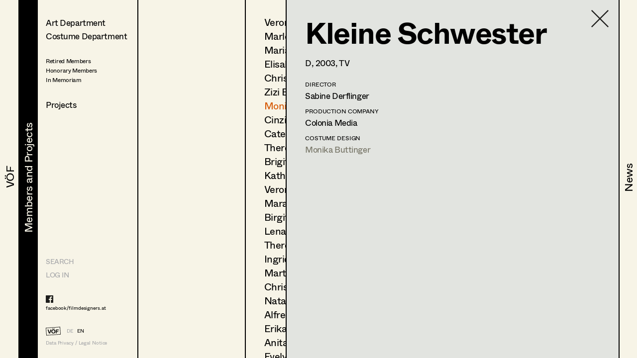

--- FILE ---
content_type: text/html; charset=utf-8
request_url: https://www.filmdesigners.at/en/mitglieder-und-projekte/kategorie/0/berufsgruppen/4/mitglieder/115/produktion/1164
body_size: 29822
content:
<!doctype html>
<html data-n-head-ssr lang="de" data-n-head="%7B%22lang%22:%7B%22ssr%22:%22de%22%7D%7D">
  <head >
    <title>Kleine Schwester</title><meta data-n-head="ssr" charset="utf-8"><meta data-n-head="ssr" name="viewport" content="width=device-width, initial-scale=1"><meta data-n-head="ssr" data-hid="description" name="description" content="Home page description"><link data-n-head="ssr" rel="icon" type="image/x-icon" href="/favicon-32x32.png"><link data-n-head="ssr" rel="preload" as="font" type="font/woff2" href="/fonts/Whyte-Regular.woff2" crossorigin="true"><link data-n-head="ssr" rel="preload" as="font" type="font/woff2" href="/fonts/Whyte-Bold.woff2" crossorigin="true"><link rel="preload" href="/_nuxt/69d1165.js" as="script"><link rel="preload" href="/_nuxt/8516a16.js" as="script"><link rel="preload" href="/_nuxt/bf4f76c.js" as="script"><link rel="preload" href="/_nuxt/app.f9ded65.css" as="style"><link rel="preload" href="/_nuxt/7649d36.js" as="script"><link rel="preload" href="/_nuxt/pages/mitglieder-und-projekte.abd9dd1.css" as="style"><link rel="preload" href="/_nuxt/a1b558a.js" as="script"><link rel="preload" href="/_nuxt/pages/mitglieder-und-projekte/kategorie/_kategorieid.ddd3937.css" as="style"><link rel="preload" href="/_nuxt/316efcd.js" as="script"><link rel="preload" href="/_nuxt/pages/mitglieder-und-projekte/kategorie/_kategorieid/berufsgruppen/_id.362973e.css" as="style"><link rel="preload" href="/_nuxt/015fd06.js" as="script"><link rel="preload" href="/_nuxt/pages/mitglieder-und-projekte/kategorie/_kategorieid/berufsgruppen/_id/mitglieder/_mitgliederid.3b48ffc.css" as="style"><link rel="preload" href="/_nuxt/d40c520.js" as="script"><link rel="preload" href="/_nuxt/pages/mitglieder-und-projekte/kategorie/_kategorieid/berufsgruppen/_id/mitglieder/_mitgliederid/produktion/_produktionid.d6859e4.css" as="style"><link rel="preload" href="/_nuxt/d044dc9.js" as="script"><link rel="stylesheet" href="/_nuxt/app.f9ded65.css"><link rel="stylesheet" href="/_nuxt/pages/mitglieder-und-projekte.abd9dd1.css"><link rel="stylesheet" href="/_nuxt/pages/mitglieder-und-projekte/kategorie/_kategorieid.ddd3937.css"><link rel="stylesheet" href="/_nuxt/pages/mitglieder-und-projekte/kategorie/_kategorieid/berufsgruppen/_id.362973e.css"><link rel="stylesheet" href="/_nuxt/pages/mitglieder-und-projekte/kategorie/_kategorieid/berufsgruppen/_id/mitglieder/_mitgliederid.3b48ffc.css"><link rel="stylesheet" href="/_nuxt/pages/mitglieder-und-projekte/kategorie/_kategorieid/berufsgruppen/_id/mitglieder/_mitgliederid/produktion/_produktionid.d6859e4.css">
  </head>
  <body >
    <div data-server-rendered="true" id="__nuxt"><!----><div id="__layout"><div style="display:none;"><header><nav style="display:none;" data-v-024e17db data-v-024e17db><section data-v-024e17db><a href="/en/voef/ueber-den-verband" class="item default" data-v-024e17db><div class="nav--title text--style_big" data-v-024e17db><div data-v-024e17db><svg height="100%" width="100%" class="xl:w-navDesktop lg:w-navTablet" data-v-024e17db><defs data-v-024e17db><clipPath id="theClipPath0" data-v-024e17db><rect x="0" y="0" height="100%" width="100%" fill="#F7F4E7" class="masker xl:w-navDesktop lg:w-navTablet" data-v-024e17db></rect></clipPath></defs> <rect x="0" y="0" height="100%" width="100%" fill="#F7F4E7" class="xl:w-navDesktop lg:w-navTablet" data-v-024e17db></rect> <text x="50%" y="52%" dominant-baseline="" text-anchor="middle" class="hidden lg:block text--content" data-v-024e17db>
                                VÖF
                            </text> <text x="50%" y="55%" dominant-baseline="middle" text-anchor="middle" class="lg:hidden" data-v-024e17db>
                                VÖF
                            </text> <rect x="0" y="0" height="100%" width="100%" fill="#000000" class="masker xl:w-navDesktop lg:w-navTablet" data-v-024e17db></rect> <g id="clipPathReveal0" clip-path="url(#theClipPath0)" data-v-024e17db><text x="50%" y="52%" dominant-baseline="" text-anchor="middle" fill="#F7F4E7" class="hidden lg:block" data-v-024e17db>
                                    VÖF
                                </text> <text x="50%" y="55%" dominant-baseline="middle" text-anchor="middle" fill="#F7F4E7" class="lg:hidden" data-v-024e17db>
                                    VÖF
                                </text></g></svg></div></div></a><a href="/en/mitglieder-und-projekte" class="item default nuxt-link-active" data-v-024e17db><div class="nav--title text--style_big" data-v-024e17db><div data-v-024e17db><svg height="100%" width="100%" class="xl:w-navDesktop lg:w-navTablet" data-v-024e17db><defs data-v-024e17db><clipPath id="theClipPath1" data-v-024e17db><rect x="0" y="0" height="100%" width="100%" fill="#F7F4E7" class="masker xl:w-navDesktop lg:w-navTablet" data-v-024e17db></rect></clipPath></defs> <rect x="0" y="0" height="100%" width="100%" fill="#F7F4E7" class="xl:w-navDesktop lg:w-navTablet" data-v-024e17db></rect> <text x="53%" y="52%" dominant-baseline="" text-anchor="middle" class="hidden lg:block text--content" data-v-024e17db>
                                Members and Projects
                            </text> <text x="50%" y="55%" dominant-baseline="middle" text-anchor="middle" class="lg:hidden" data-v-024e17db>
                                Members and Projects
                            </text> <rect x="0" y="0" height="100%" width="100%" fill="#000000" class="masker xl:w-navDesktop lg:w-navTablet" data-v-024e17db></rect> <g id="clipPathReveal1" clip-path="url(#theClipPath1)" data-v-024e17db><text x="53%" y="52%" dominant-baseline="" text-anchor="middle" fill="#F7F4E7" class="hidden lg:block" data-v-024e17db>
                                    Members and Projects
                                </text> <text x="50%" y="55%" dominant-baseline="middle" text-anchor="middle" fill="#F7F4E7" class="lg:hidden" data-v-024e17db>
                                    Members and Projects
                                </text></g></svg></div></div></a><a href="/en/news" class="item default" data-v-024e17db><div class="nav--title text--style_big" data-v-024e17db><div data-v-024e17db><svg height="100%" width="100%" class="xl:w-navDesktop lg:w-navTablet" data-v-024e17db><defs data-v-024e17db><clipPath id="theClipPath2" data-v-024e17db><rect x="0" y="0" height="100%" width="100%" fill="#F7F4E7" class="masker xl:w-navDesktop lg:w-navTablet" data-v-024e17db></rect></clipPath></defs> <rect x="0" y="0" height="100%" width="100%" fill="#F7F4E7" class="xl:w-navDesktop lg:w-navTablet" data-v-024e17db></rect> <text x="53%" y="52%" dominant-baseline="" text-anchor="middle" class="hidden lg:block text--content" data-v-024e17db>
                                News
                            </text> <text x="50%" y="55%" dominant-baseline="middle" text-anchor="middle" class="lg:hidden" data-v-024e17db>
                                News
                            </text> <rect x="0" y="0" height="100%" width="100%" fill="#000000" class="masker xl:w-navDesktop lg:w-navTablet" data-v-024e17db></rect> <g id="clipPathReveal2" clip-path="url(#theClipPath2)" data-v-024e17db><text x="53%" y="52%" dominant-baseline="" text-anchor="middle" fill="#F7F4E7" class="hidden lg:block" data-v-024e17db>
                                    News
                                </text> <text x="50%" y="55%" dominant-baseline="middle" text-anchor="middle" fill="#F7F4E7" class="lg:hidden" data-v-024e17db>
                                    News
                                </text></g></svg></div></div></a></section></nav></header> <main class="fixed lg:h-full max-lg:w-full overflow-hidden"><div class="h-full overflow-hidden"><div class="lg:flex h-full overflow-hidden" data-v-32afd08e><div class="flex flex-col border-right h-full print-hidden " data-v-32afd08e><div class="container--navigation-col h-full overflow-y-auto overflow-x-hidden max-lg:pl-contentLeftMobile pt-contentTopMobile lg:pt-contentTopTablet xl:pt-contentTopDesktop" data-v-32afd08e><div class="nav--sub-container lg:hidden flex flex-wrap bg-greybackground" data-v-705b445c data-v-32afd08e><div class="flex items-center justify-center w-1/2 border-solid border-black border-r-2 border-b-2 text-greyfooter" data-v-705b445c><a href="/mitglieder-und-projekte/kategorie/0/berufsgruppen/4/mitglieder/115/produktion/1164" data-v-705b445c>DE</a> <a href="/en/mitglieder-und-projekte/kategorie/0/berufsgruppen/4/mitglieder/115/produktion/1164" class="pl-4 text-black" data-v-705b445c>EN</a></div> <div class="flex items-center justify-center w-1/2 border-solid border-black  border-b-2" data-v-705b445c><a href="/en" class="nuxt-link-active" data-v-705b445c>HOME</a></div> <div class="flex items-center justify-center w-1/2 border-solid border-black border-r-2 border-b-2" data-v-705b445c><a href="/suche" data-v-705b445c>Suche</a></div> <div class="flex items-center justify-center w-1/2 border-solid border-black  border-b-2" data-v-705b445c><a target="_blank" href="https://members.filmdesigners.at/backend" data-v-705b445c>Log in</a></div></div> <div class="text--style_medium mt-8 lg:mt-0 pb-20" data-v-32afd08e><div data-v-32afd08e><ul data-v-32afd08e><li class="list--paddings_normal" data-v-32afd08e><a href="/en/mitglieder-und-projekte/kategorie/1" data-v-32afd08e>
                                Art Department
                            </a></li> <li data-v-32afd08e><a href="/en/mitglieder-und-projekte/kategorie/2" data-v-32afd08e>
                                Costume Department
                            </a></li> <li class="text--style_small mt-8" data-v-32afd08e><ul data-v-32afd08e><li class="mt-1" data-v-32afd08e><a href="/en/mitglieder-und-projekte/kategorie/3/berufsgruppen/18" data-v-32afd08e><span data-v-32afd08e>Retired Members</span></a></li><li class="mt-1" data-v-32afd08e><a href="/en/mitglieder-und-projekte/kategorie/3/berufsgruppen/7" data-v-32afd08e><span data-v-32afd08e>Honorary Members</span></a></li><li class="mt-1" data-v-32afd08e><a href="/en/mitglieder-und-projekte/kategorie/3/berufsgruppen/51" data-v-32afd08e><span data-v-32afd08e>In Memoriam</span></a></li><li class="mt-1" data-v-32afd08e><a href="/en/mitglieder-und-projekte/kategorie/3/berufsgruppen/20" data-v-32afd08e><span data-v-32afd08e></span></a></li></ul></li></ul> <ul data-v-32afd08e><li class="xl:text-28 mt-8" data-v-32afd08e><a href="/en/mitglieder-und-projekte/produktionen" data-v-32afd08e>
                                Projects
                            </a></li></ul></div></div></div> <footer class="max-lg:items-center max-lg:flex max-lg:bg-footerbackground max-lg:text-greyfooter max-lg:pl-contentLeftMobile max-lg:fixed text-grey  w-full h-footer lg:w-auto lg:h-auto lg:bg-background lg:bg-opacity-0 hidden lg:block" data-v-32afd08e><ul class="hidden lg:block lg:text-14 xl:text-24"><li><a href="/suche" class="uppercase">Search</a></li> <li class="mt-4 lg:mt-0 lg:mt-2 xl:mt-4"><a target="_blank" href="https://members.filmdesigners.at/backend">LOG IN</a></li></ul> <div class="w-full text-15 lg:text-10 xl:text-18 tracking-tightNext leading-tight"><ul class="max-lg:hidden lg:block footer--facebook text-black"><li><a target="_blank" href="https://de-de.facebook.com/filmdesigners.at/"><img src="/facebooklogo.svg" alt="Facebook Logo"></a></li> <li class="lg:mt-1 xl:mt-2"><a target="_blank" href="https://de-de.facebook.com/filmdesigners.at/">facebook/filmdesigners.at</a></li></ul> <ul class="hidden lg:flex lg:mb-2 xl:mb-3 lg:mt-8 xl:mt-12"><li><a href="/en" class="nuxt-link-active"><img src="/logo.svg" width="49" height="28" class="footer--logo"></a></li> <li class="lg:pl-3 xl:pl-4 lg:pt-xs xl:pt-1"><a href="/mitglieder-und-projekte/kategorie/0/berufsgruppen/4/mitglieder/115/produktion/1164">DE</a></li> <li class="lg:pl-2 xl:pl-3 lg:pt-xs xl:pt-1"><a href="/en/mitglieder-und-projekte/kategorie/0/berufsgruppen/4/mitglieder/115/produktion/1164" class="text-black">EN</a></li></ul> <a href="/en/impressum" class="hidden lg:block">Data Privacy / Legal Notice</a> <div class="flex justify-between pr-4 lg:hidden"><a target="_blank" href="https://de-de.facebook.com/filmdesigners.at/"><img width="20" src="/facebooklogo.svg" alt="Facebook Logo"></a> <a href="/en/impressum">Data Privacy / Legal Notice</a></div></div></footer></div> <div class="print-show lg:flex lg:flex-1 h-full" data-v-a63cc42c data-v-32afd08e data-v-32afd08e><div class="overflow-y-auto max-lg:absolute max-lg:inset-0 bg-background print-hidden container--navigation-col_sub pt-contentTopMobile lg:pt-contentTopTablet xl:pt-contentTopDesktop pl-contentLeftMobile lg:pl-4 xl:pl-10 border-right" data-v-a63cc42c><a href="/en/mitglieder-und-projekte" class="container--back-button mt-3 nuxt-link-active" data-v-a63cc42c><img src="/icons/Pfeil.svg" alt="Ansicht schließen" data-v-a63cc42c></a> <ul class="text--style_small lg:text--style_medium max-lg:mt-5" data-v-a63cc42c></ul></div> <!----> <div class="print-show max-lg:absolute max-lg:inset-0 bg-background lg:relative lg:flex w-full h-full overflow-hidden lg:flex-1" data-v-62915b44 data-v-a63cc42c data-v-a63cc42c><div class="print-hidden flex justify-between h-full overflow-y-auto overflow-x-hidden w-full" data-v-62915b44><div class="text--style_small lg:text--style_big container--paddings" data-v-62915b44><a href="/en/mitglieder-und-projekte/kategorie/0" class="lg:hidden container--back-button mt-3 nuxt-link-active" data-v-62915b44><img src="/icons/Pfeil.svg" alt="Ansicht schließen" data-v-62915b44></a> <ul class="lg:text-20 xl:text-34 xl:tracking-tight leading-none max-lg:mt-5 pb-20" data-v-62915b44><li class="mb-4 lg:mb-2 xl:mb-3" data-v-62915b44><a href="/en/mitglieder-und-projekte/kategorie/0/berufsgruppen/4/mitglieder/117" data-v-62915b44>
                        Veronika Albert
                    </a></li><li class="mb-4 lg:mb-2 xl:mb-3" data-v-62915b44><a href="/en/mitglieder-und-projekte/kategorie/0/berufsgruppen/4/mitglieder/221" data-v-62915b44>
                        Marlene Auer-Pleyl
                    </a></li><li class="mb-4 lg:mb-2 xl:mb-3" data-v-62915b44><a href="/en/mitglieder-und-projekte/kategorie/0/berufsgruppen/4/mitglieder/100" data-v-62915b44>
                        Maria-Theresia Bartl
                    </a></li><li class="mb-4 lg:mb-2 xl:mb-3" data-v-62915b44><a href="/en/mitglieder-und-projekte/kategorie/0/berufsgruppen/4/mitglieder/36" data-v-62915b44>
                        Elisabeth Binder-Neururer
                    </a></li><li class="mb-4 lg:mb-2 xl:mb-3" data-v-62915b44><a href="/en/mitglieder-und-projekte/kategorie/0/berufsgruppen/4/mitglieder/108" data-v-62915b44>
                        Christoph Birkner
                    </a></li><li class="mb-4 lg:mb-2 xl:mb-3" data-v-62915b44><a href="/en/mitglieder-und-projekte/kategorie/0/berufsgruppen/4/mitglieder/109" data-v-62915b44>
                        Zizi Bohrer-Lehner
                    </a></li><li class="mb-4 lg:mb-2 xl:mb-3" data-v-62915b44><a href="/en/mitglieder-und-projekte/kategorie/0/berufsgruppen/4/mitglieder/115" class="nuxt-link-active" data-v-62915b44>
                        Monika Buttinger
                    </a></li><li class="mb-4 lg:mb-2 xl:mb-3" data-v-62915b44><a href="/en/mitglieder-und-projekte/kategorie/0/berufsgruppen/4/mitglieder/37" data-v-62915b44>
                        Cinzia Cioffi
                    </a></li><li class="mb-4 lg:mb-2 xl:mb-3" data-v-62915b44><a href="/en/mitglieder-und-projekte/kategorie/0/berufsgruppen/4/mitglieder/38" data-v-62915b44>
                        Caterina Czepek
                    </a></li><li class="mb-4 lg:mb-2 xl:mb-3" data-v-62915b44><a href="/en/mitglieder-und-projekte/kategorie/0/berufsgruppen/4/mitglieder/101" data-v-62915b44>
                        Theresa Ebner-Lazek
                    </a></li><li class="mb-4 lg:mb-2 xl:mb-3" data-v-62915b44><a href="/en/mitglieder-und-projekte/kategorie/0/berufsgruppen/4/mitglieder/77" data-v-62915b44>
                        Brigitta Fink
                    </a></li><li class="mb-4 lg:mb-2 xl:mb-3" data-v-62915b44><a href="/en/mitglieder-und-projekte/kategorie/0/berufsgruppen/4/mitglieder/466" data-v-62915b44>
                        Katharina Forcher
                    </a></li><li class="mb-4 lg:mb-2 xl:mb-3" data-v-62915b44><a href="/en/mitglieder-und-projekte/kategorie/0/berufsgruppen/4/mitglieder/150" data-v-62915b44>
                        Veronika Susanna Harb
                    </a></li><li class="mb-4 lg:mb-2 xl:mb-3" data-v-62915b44><a href="/en/mitglieder-und-projekte/kategorie/0/berufsgruppen/4/mitglieder/486" data-v-62915b44>
                        Mara Helml
                    </a></li><li class="mb-4 lg:mb-2 xl:mb-3" data-v-62915b44><a href="/en/mitglieder-und-projekte/kategorie/0/berufsgruppen/4/mitglieder/40" data-v-62915b44>
                        Birgit Hutter
                    </a></li><li class="mb-4 lg:mb-2 xl:mb-3" data-v-62915b44><a href="/en/mitglieder-und-projekte/kategorie/0/berufsgruppen/4/mitglieder/545" data-v-62915b44>
                        Lena Kalt
                    </a></li><li class="mb-4 lg:mb-2 xl:mb-3" data-v-62915b44><a href="/en/mitglieder-und-projekte/kategorie/0/berufsgruppen/4/mitglieder/228" data-v-62915b44>
                        Theresa Kopf
                    </a></li><li class="mb-4 lg:mb-2 xl:mb-3" data-v-62915b44><a href="/en/mitglieder-und-projekte/kategorie/0/berufsgruppen/4/mitglieder/42" data-v-62915b44>
                        Ingrid Leibezeder
                    </a></li><li class="mb-4 lg:mb-2 xl:mb-3" data-v-62915b44><a href="/en/mitglieder-und-projekte/kategorie/0/berufsgruppen/4/mitglieder/43" data-v-62915b44>
                        Martina List
                    </a></li><li class="mb-4 lg:mb-2 xl:mb-3" data-v-62915b44><a href="/en/mitglieder-und-projekte/kategorie/0/berufsgruppen/4/mitglieder/80" data-v-62915b44>
                        Christine Ludwig
                    </a></li><li class="mb-4 lg:mb-2 xl:mb-3" data-v-62915b44><a href="/en/mitglieder-und-projekte/kategorie/0/berufsgruppen/4/mitglieder/499" data-v-62915b44>
                        Natascha Maraval
                    </a></li><li class="mb-4 lg:mb-2 xl:mb-3" data-v-62915b44><a href="/en/mitglieder-und-projekte/kategorie/0/berufsgruppen/4/mitglieder/45" data-v-62915b44>
                        Alfred Mayerhofer
                    </a></li><li class="mb-4 lg:mb-2 xl:mb-3" data-v-62915b44><a href="/en/mitglieder-und-projekte/kategorie/0/berufsgruppen/4/mitglieder/47" data-v-62915b44>
                        Erika Navas
                    </a></li><li class="mb-4 lg:mb-2 xl:mb-3" data-v-62915b44><a href="/en/mitglieder-und-projekte/kategorie/0/berufsgruppen/4/mitglieder/49" data-v-62915b44>
                        Anita Stoisits
                    </a></li><li class="mb-4 lg:mb-2 xl:mb-3" data-v-62915b44><a href="/en/mitglieder-und-projekte/kategorie/0/berufsgruppen/4/mitglieder/267" data-v-62915b44>
                        Evelyn Maria Thell
                    </a></li><li class="mb-4 lg:mb-2 xl:mb-3" data-v-62915b44><a href="/en/mitglieder-und-projekte/kategorie/0/berufsgruppen/4/mitglieder/179" data-v-62915b44>
                        Alexandra Trummer
                    </a></li><li class="mb-4 lg:mb-2 xl:mb-3" data-v-62915b44><a href="/en/mitglieder-und-projekte/kategorie/0/berufsgruppen/4/mitglieder/220" data-v-62915b44>
                        Leonie Zykan
                    </a></li></ul></div> <div class="hidden lg:block container--paddings download-icon" data-v-62915b44><a href="https://members.filmdesigners.at/csv/4" class="block text-12 xl:text-18 text-grey" data-v-62915b44><img src="/download.svg" alt width="65" data-v-62915b44> <div class="mt-2" data-v-62915b44>
                    Contact list
                </div></a></div></div> <div class="print-show overflow-hidden bg-greybackground  lg:ml-20 absolute inset-0 lg:border-black lg:border-solid lg:border-l-2 xl:border-l-3" data-v-0ca4ab9c data-v-62915b44 data-v-62915b44><div class="container--paddings flex h-full overflow-y-auto overflow-x-hidden w-full" data-v-0ca4ab9c><a href="/en/mitglieder-und-projekte/kategorie/0/berufsgruppen/4/mitglieder" class="container--close-button nuxt-link-active" data-v-0ca4ab9c><img src="/icons/Kreuz.svg" alt="Ansicht schließen" data-v-0ca4ab9c></a> <div class="w-full" data-v-0ca4ab9c><div class="max-lg:flex-col flex flex-1" data-v-0ca4ab9c><div class="lg:hidden flex justify-center" data-v-0ca4ab9c><img src="https://members.filmdesigners.at/storage/avatar/7b50bd2e392350c62147ff14b2094477.jpg" alt="Profile Image of Monika Buttinger" class="profile--image drop--shadow max-lg:mb-8" data-v-0ca4ab9c></div> <div class="w-full lg:w-2/3 text--style_small lg:text--style_big" data-v-0ca4ab9c><h1 class="lg:mb-3 xl:mb-6" data-v-0ca4ab9c>
                        Monika
                        Buttinger</h1> <p class="max-lg:mt-6 lg:mt-4" data-v-0ca4ab9c><span class="capitalize" data-v-0ca4ab9c>costume designer<!----></span></p> <p class="text-base leading-tight lg:text-12 xl:text-18 tracking-tight lg:tracking-normal mt-10 lg:mt-6 xl:mt-8" data-v-0ca4ab9c><span data-v-0ca4ab9c>Selzergasse 32/13, </span><span data-v-0ca4ab9c>1150 </span><span data-v-0ca4ab9c>Wien</span> <br data-v-0ca4ab9c> <!----> <span data-v-0ca4ab9c>m +43 664 321 85 21, </span> <a href="mailto:mail@monikabuttinger.com" class="underline" data-v-0ca4ab9c>mail@monikabuttinger.com</a> <span data-v-0ca4ab9c><br data-v-0ca4ab9c> <a target="_blank" href="http://www.monikabuttinger.com" class="underline" data-v-0ca4ab9c>http://www.monikabuttinger.com</a></span></p></div> <div class="hidden lg:block xl:w-1/3" data-v-0ca4ab9c><img src="https://members.filmdesigners.at/storage/avatar/7b50bd2e392350c62147ff14b2094477.jpg" alt="Profile Image of Monika Buttinger" class="profile--image drop--shadow max-lg:mb-5 mr-4" data-v-0ca4ab9c></div></div> <div id="accordion" class="mt-6 mb-6 lg:mb-4" data-v-41ee27bf data-v-0ca4ab9c><div class="flex items-center" data-v-41ee27bf><img src="/icons/Pfeil.svg" alt="Profil öffnen" data-v-41ee27bf> <div id="title--container" class="cursor-pointer tracking-tightNext leading-tight uppercase text-14 lg:text-12 xl:text-18" data-v-41ee27bf>
            Profile
        </div></div> <div id="accordion--container" class="hidden" data-v-41ee27bf><ul class="xl:mb-4" data-v-41ee27bf data-v-0ca4ab9c><li class="text--style_small" data-v-41ee27bf data-v-0ca4ab9c><ul data-v-41ee27bf data-v-0ca4ab9c><li class="text-14 lg:text-12 xl:text-14 tracking-tightNext leading-tight uppercase mt-8 xl:mb-1 lg:mt-2 xl:mt-4" data-v-41ee27bf data-v-0ca4ab9c>
                                Language skills
                            </li> <li class="max-lg:text-base max-lg:tracking-tightNext" data-v-41ee27bf data-v-0ca4ab9c><span class="whitespace-pre-line" data-v-41ee27bf data-v-0ca4ab9c>english, italian (Basic)</span></li></ul> <ul data-v-41ee27bf data-v-0ca4ab9c><li class="text-14 lg:text-12 xl:text-14 tracking-tightNext leading-tight uppercase mt-6 xl:mb-1 lg:mt-4 xl:mt-8" data-v-41ee27bf data-v-0ca4ab9c>
                                International experience
                            </li> <li class="max-lg:text-base max-lg:tracking-tightNext" data-v-41ee27bf data-v-0ca4ab9c><span class="whitespace-pre-line" data-v-41ee27bf data-v-0ca4ab9c>England, Germany, Suisse, Turkey, Polland, Spain, France, Italy, Czech Republic, Marocco,</span></li></ul> <!----> <ul data-v-41ee27bf data-v-0ca4ab9c><li class="text-14 lg:text-12 xl:text-14 tracking-tightNext leading-tight uppercase mt-6 xl:mb-1 lg:mt-4 xl:mt-8" data-v-41ee27bf data-v-0ca4ab9c>
                                Education
                            </li> <li class="max-lg:text-base max-lg:tracking-tightNext" data-v-41ee27bf data-v-0ca4ab9c><span class="whitespace-pre-line" data-v-41ee27bf data-v-0ca4ab9c>1986 - 1991 Kunstgewerbeschule Linz, 1992-1995 Modedesigndiplom Modeschule Hetzendorf</span></li></ul> <ul data-v-41ee27bf data-v-0ca4ab9c><li class="text-14 lg:text-12 xl:text-14 tracking-tightNext leading-tight uppercase mt-6 xl:mb-1 lg:mt-4 xl:mt-8" data-v-41ee27bf data-v-0ca4ab9c>
                                Specials
                            </li> <li class="max-lg:text-base max-lg:tracking-tightNext" data-v-41ee27bf data-v-0ca4ab9c><span class="whitespace-pre-line" data-v-41ee27bf data-v-0ca4ab9c>2020 Diagonale costume award for "Where no one knows us " 
2017 Diagonale costume award for "Die Migrantigen"
2016 Nominee austrian costume  filmaward for " A Couch for a yampire"
2013 Diagonale costume award for "Talea"
2011 Diagonale costume award (with V. Albert) for "Day and night"
2002 Femina costume award Max Ophüls festival for "Vollgas"</span></li></ul> <ul data-v-41ee27bf data-v-0ca4ab9c><li class="text-14 lg:text-12 xl:text-14 tracking-tightNext leading-tight uppercase mt-6 xl:mb-1 lg:mt-4 xl:mt-8" data-v-41ee27bf data-v-0ca4ab9c>
                                Exhibitions
                            </li> <li class="max-lg:text-base max-lg:tracking-tightNext" data-v-41ee27bf data-v-0ca4ab9c><span class="whitespace-pre-line" data-v-41ee27bf data-v-0ca4ab9c>solo exhibtion Wels 2017
solo exhibition "Frauenfilmtage Vienna"2017</span></li></ul> <ul data-v-41ee27bf data-v-0ca4ab9c><li class="text-14 lg:text-12 xl:text-14 tracking-tightNext leading-tight uppercase mt-6 xl:mb-1 lg:mt-4 xl:mt-8" data-v-41ee27bf data-v-0ca4ab9c>
                                Personal remark
                            </li> <li class="max-lg:text-base max-lg:tracking-tightNext" data-v-41ee27bf data-v-0ca4ab9c><span class="whitespace-pre-line" data-v-41ee27bf data-v-0ca4ab9c>Leitung workshop beim YOUKI Filmfestival November 2017
Leitung workshop Medienkulturhaus Wels September 2017
Leitung workshop Diagonale 2019
Leitung workshop 2021 bei Crossing Europe 
Kostümfundus / Anprobenräumlichkieten/ eigene Werkstatt</span></li></ul></li></ul></div></div> <a href="javascript:self.print()" class="hidden lg:flex mt-4 xl:mt-8 print-hidden" data-v-0ca4ab9c><img width="30" height="21" src="/print.svg" alt="Drucken" class="print--icon" data-v-0ca4ab9c> <span class="text-12 xl:text-18 text-grey pl-4 lg:pl-2 lg:pt-1 xl:pt-0" data-v-0ca4ab9c>
                   Print profile
                </span></a> <ul class="flex items-baseline mt-8" data-v-0ca4ab9c><li data-v-0ca4ab9c><img src="/Bildmaterial.svg" alt="Icon for Pics" class="icon--legend-img pics" data-v-0ca4ab9c></li> <li class="text-12 xl:text-14 pl-1 xl:pl-2" data-v-0ca4ab9c>
                    Bildmaterial
                </li> <li class="ml-5" data-v-0ca4ab9c><img src="/Kollaboration.svg" alt="Icon for Collaboration" class="icon--legend-img collaboration" data-v-0ca4ab9c></li> <li class="text-12 xl:text-14 pl-1 xl:pl-2" data-v-0ca4ab9c>
                    Zusammenarbeit
                </li></ul> <ul class="w-full project--list pb-20" data-v-0ca4ab9c><li data-v-0ca4ab9c><ul data-v-0ca4ab9c><li class="text-14 lg:text-12 xl:text-18 tracking-tightNext leading-tight uppercase mb-4 lg:mb-2 xl:mb-4  " data-v-0ca4ab9c>
                            Costume Design
                        </li> <li class="mt-2 xl:mt-1" data-v-0ca4ab9c><ul class="flex xl:items-baseline" data-v-0ca4ab9c><li class="job--col-year xl:text-18" data-v-0ca4ab9c>
                                    2025
                                </li> <li class="flex items-baseline  xl:w-11/12 xxl:w-7/12 pl-2 xl:pr-6" data-v-0ca4ab9c><span data-v-0ca4ab9c><img width="19" height="12" src="/Bildmaterial.svg" alt="Icon for Pics" class="invisible icon pics" data-v-0ca4ab9c></span> <ul class="pl-1 lg:pl-2" data-v-0ca4ab9c><li class="flex items-baseline xl:text-18" data-v-0ca4ab9c><a href="/en/mitglieder-und-projekte/kategorie/0/berufsgruppen/4/mitglieder/115/produktion/5820" data-v-0ca4ab9c>
                                                Bruno
                                            </a> <span class="pl-1 xl:pl-2" data-v-0ca4ab9c><!----></span></li> <li class="xxl:hidden text-12 xl:text-14" data-v-0ca4ab9c>
                                            H.
                                            Sicheritz,
                                            Cinema
                                        </li> <!----></ul></li> <li class="hidden xxl:block xxl:w-2/12 text-14" data-v-0ca4ab9c>
                                    H.
                                    Sicheritz
                                </li> <li class="hidden xxl:block xxl:pl-4 text-14" data-v-0ca4ab9c>
                                    Cinema
                                </li></ul></li><li class="mt-2 xl:mt-1" data-v-0ca4ab9c><ul class="flex xl:items-baseline" data-v-0ca4ab9c><li class="job--col-year xl:text-18" data-v-0ca4ab9c>
                                    2024
                                </li> <li class="flex items-baseline  xl:w-11/12 xxl:w-7/12 pl-2 xl:pr-6" data-v-0ca4ab9c><span data-v-0ca4ab9c><img width="19" height="12" src="/Bildmaterial.svg" alt="Icon for Pics" class="invisible icon pics" data-v-0ca4ab9c></span> <ul class="pl-1 lg:pl-2" data-v-0ca4ab9c><li class="flex items-baseline xl:text-18" data-v-0ca4ab9c><a href="/en/mitglieder-und-projekte/kategorie/0/berufsgruppen/4/mitglieder/115/produktion/5558" data-v-0ca4ab9c>
                                                Perla
                                            </a> <span class="pl-1 xl:pl-2" data-v-0ca4ab9c><!----></span></li> <li class="xxl:hidden text-12 xl:text-14" data-v-0ca4ab9c>
                                            A.
                                            Makarová,
                                            Cinema
                                        </li> <!----></ul></li> <li class="hidden xxl:block xxl:w-2/12 text-14" data-v-0ca4ab9c>
                                    A.
                                    Makarová
                                </li> <li class="hidden xxl:block xxl:pl-4 text-14" data-v-0ca4ab9c>
                                    Cinema
                                </li></ul></li><li class="mt-2 xl:mt-1" data-v-0ca4ab9c><ul class="flex xl:items-baseline" data-v-0ca4ab9c><li class="job--col-year xl:text-18" data-v-0ca4ab9c>
                                    2022
                                </li> <li class="flex items-baseline  xl:w-11/12 xxl:w-7/12 pl-2 xl:pr-6" data-v-0ca4ab9c><span data-v-0ca4ab9c><img width="19" height="12" src="/Bildmaterial.svg" alt="Icon for Pics" class="invisible icon pics" data-v-0ca4ab9c></span> <ul class="pl-1 lg:pl-2" data-v-0ca4ab9c><li class="flex items-baseline xl:text-18" data-v-0ca4ab9c><a href="/en/mitglieder-und-projekte/kategorie/0/berufsgruppen/4/mitglieder/115/produktion/5213" data-v-0ca4ab9c>
                                                Rickal
                                            </a> <span class="pl-1 xl:pl-2" data-v-0ca4ab9c><!----></span></li> <li class="xxl:hidden text-12 xl:text-14" data-v-0ca4ab9c>
                                            A.
                                            Goiginger,
                                            Cinema
                                        </li> <!----></ul></li> <li class="hidden xxl:block xxl:w-2/12 text-14" data-v-0ca4ab9c>
                                    A.
                                    Goiginger
                                </li> <li class="hidden xxl:block xxl:pl-4 text-14" data-v-0ca4ab9c>
                                    Cinema
                                </li></ul></li><li class="mt-2 xl:mt-1" data-v-0ca4ab9c><ul class="flex xl:items-baseline" data-v-0ca4ab9c><li class="job--col-year xl:text-18" data-v-0ca4ab9c>
                                    2022
                                </li> <li class="flex items-baseline  xl:w-11/12 xxl:w-7/12 pl-2 xl:pr-6" data-v-0ca4ab9c><span data-v-0ca4ab9c><img width="19" height="12" src="/Bildmaterial.svg" alt="Icon for Pics" class="invisible icon pics" data-v-0ca4ab9c></span> <ul class="pl-1 lg:pl-2" data-v-0ca4ab9c><li class="flex items-baseline xl:text-18" data-v-0ca4ab9c><a href="/en/mitglieder-und-projekte/kategorie/0/berufsgruppen/4/mitglieder/115/produktion/5232" data-v-0ca4ab9c>
                                                Full House
                                            </a> <span class="pl-1 xl:pl-2" data-v-0ca4ab9c><!----></span></li> <li class="xxl:hidden text-12 xl:text-14" data-v-0ca4ab9c>
                                            U.
                                            Kofler,
                                            Cinema
                                        </li> <!----></ul></li> <li class="hidden xxl:block xxl:w-2/12 text-14" data-v-0ca4ab9c>
                                    U.
                                    Kofler
                                </li> <li class="hidden xxl:block xxl:pl-4 text-14" data-v-0ca4ab9c>
                                    Cinema
                                </li></ul></li><li class="mt-2 xl:mt-1" data-v-0ca4ab9c><ul class="flex xl:items-baseline" data-v-0ca4ab9c><li class="job--col-year xl:text-18" data-v-0ca4ab9c>
                                    2022
                                </li> <li class="flex items-baseline  xl:w-11/12 xxl:w-7/12 pl-2 xl:pr-6" data-v-0ca4ab9c><span data-v-0ca4ab9c><img width="19" height="12" src="/Bildmaterial.svg" alt="Icon for Pics" class="invisible icon pics" data-v-0ca4ab9c></span> <ul class="pl-1 lg:pl-2" data-v-0ca4ab9c><li class="flex items-baseline xl:text-18" data-v-0ca4ab9c><a href="/en/mitglieder-und-projekte/kategorie/0/berufsgruppen/4/mitglieder/115/produktion/5121" data-v-0ca4ab9c>
                                                Stadtkomödie - Heribert
                                            </a> <span class="pl-1 xl:pl-2" data-v-0ca4ab9c><!----></span></li> <li class="xxl:hidden text-12 xl:text-14" data-v-0ca4ab9c>
                                            A.
                                            Schmied,
                                            TV
                                        </li> <!----></ul></li> <li class="hidden xxl:block xxl:w-2/12 text-14" data-v-0ca4ab9c>
                                    A.
                                    Schmied
                                </li> <li class="hidden xxl:block xxl:pl-4 text-14" data-v-0ca4ab9c>
                                    TV
                                </li></ul></li><li class="mt-2 xl:mt-1" data-v-0ca4ab9c><ul class="flex xl:items-baseline" data-v-0ca4ab9c><li class="job--col-year xl:text-18" data-v-0ca4ab9c>
                                    2022
                                </li> <li class="flex items-baseline  xl:w-11/12 xxl:w-7/12 pl-2 xl:pr-6" data-v-0ca4ab9c><span data-v-0ca4ab9c><img width="19" height="12" src="/Bildmaterial.svg" alt="Icon for Pics" class="invisible icon pics" data-v-0ca4ab9c></span> <ul class="pl-1 lg:pl-2" data-v-0ca4ab9c><li class="flex items-baseline xl:text-18" data-v-0ca4ab9c><a href="/en/mitglieder-und-projekte/kategorie/0/berufsgruppen/4/mitglieder/115/produktion/5120" data-v-0ca4ab9c>
                                                Landkrimi - Dunkle Wasser
                                            </a> <span class="pl-1 xl:pl-2" data-v-0ca4ab9c><!----></span></li> <li class="xxl:hidden text-12 xl:text-14" data-v-0ca4ab9c>
                                            A.
                                            Riahi,
                                            TV
                                        </li> <!----></ul></li> <li class="hidden xxl:block xxl:w-2/12 text-14" data-v-0ca4ab9c>
                                    A.
                                    Riahi
                                </li> <li class="hidden xxl:block xxl:pl-4 text-14" data-v-0ca4ab9c>
                                    TV
                                </li></ul></li><li class="mt-2 xl:mt-1" data-v-0ca4ab9c><ul class="flex xl:items-baseline" data-v-0ca4ab9c><li class="job--col-year xl:text-18" data-v-0ca4ab9c>
                                    2022
                                </li> <li class="flex items-baseline  xl:w-11/12 xxl:w-7/12 pl-2 xl:pr-6" data-v-0ca4ab9c><span data-v-0ca4ab9c><img width="19" height="12" src="/Bildmaterial.svg" alt="Icon for Pics" class="invisible icon pics" data-v-0ca4ab9c></span> <ul class="pl-1 lg:pl-2" data-v-0ca4ab9c><li class="flex items-baseline xl:text-18" data-v-0ca4ab9c><a href="/en/mitglieder-und-projekte/kategorie/0/berufsgruppen/4/mitglieder/115/produktion/5133" data-v-0ca4ab9c>
                                                Ein ganzes Leben
                                            </a> <span class="pl-1 xl:pl-2" data-v-0ca4ab9c><!----></span></li> <li class="xxl:hidden text-12 xl:text-14" data-v-0ca4ab9c>
                                            H.
                                            Steinbichler,
                                            Cinema
                                        </li> <!----></ul></li> <li class="hidden xxl:block xxl:w-2/12 text-14" data-v-0ca4ab9c>
                                    H.
                                    Steinbichler
                                </li> <li class="hidden xxl:block xxl:pl-4 text-14" data-v-0ca4ab9c>
                                    Cinema
                                </li></ul></li><li class="mt-2 xl:mt-1" data-v-0ca4ab9c><ul class="flex xl:items-baseline" data-v-0ca4ab9c><li class="job--col-year xl:text-18" data-v-0ca4ab9c>
                                    2021
                                </li> <li class="flex items-baseline  xl:w-11/12 xxl:w-7/12 pl-2 xl:pr-6" data-v-0ca4ab9c><span data-v-0ca4ab9c><img width="19" height="12" src="/Bildmaterial.svg" alt="Icon for Pics" class="invisible icon pics" data-v-0ca4ab9c></span> <ul class="pl-1 lg:pl-2" data-v-0ca4ab9c><li class="flex items-baseline xl:text-18" data-v-0ca4ab9c><a href="/en/mitglieder-und-projekte/kategorie/0/berufsgruppen/4/mitglieder/115/produktion/2511" data-v-0ca4ab9c>
                                                Corsage
                                            </a> <span class="pl-1 xl:pl-2" data-v-0ca4ab9c><!----></span></li> <li class="xxl:hidden text-12 xl:text-14" data-v-0ca4ab9c>
                                            M.
                                            Kreutzer,
                                            Cinema
                                        </li> <!----></ul></li> <li class="hidden xxl:block xxl:w-2/12 text-14" data-v-0ca4ab9c>
                                    M.
                                    Kreutzer
                                </li> <li class="hidden xxl:block xxl:pl-4 text-14" data-v-0ca4ab9c>
                                    Cinema
                                </li></ul></li><li class="mt-2 xl:mt-1" data-v-0ca4ab9c><ul class="flex xl:items-baseline" data-v-0ca4ab9c><li class="job--col-year xl:text-18" data-v-0ca4ab9c>
                                    2021
                                </li> <li class="flex items-baseline  xl:w-11/12 xxl:w-7/12 pl-2 xl:pr-6" data-v-0ca4ab9c><span data-v-0ca4ab9c><img width="19" height="12" src="/Bildmaterial.svg" alt="Icon for Pics" class="invisible icon pics" data-v-0ca4ab9c></span> <ul class="pl-1 lg:pl-2" data-v-0ca4ab9c><li class="flex items-baseline xl:text-18" data-v-0ca4ab9c><a href="/en/mitglieder-und-projekte/kategorie/0/berufsgruppen/4/mitglieder/115/produktion/4979" data-v-0ca4ab9c>
                                                Love Machine 2
                                            </a> <span class="pl-1 xl:pl-2" data-v-0ca4ab9c><!----></span></li> <li class="xxl:hidden text-12 xl:text-14" data-v-0ca4ab9c>
                                            A.
                                            Schmied,
                                            Cinema
                                        </li> <!----></ul></li> <li class="hidden xxl:block xxl:w-2/12 text-14" data-v-0ca4ab9c>
                                    A.
                                    Schmied
                                </li> <li class="hidden xxl:block xxl:pl-4 text-14" data-v-0ca4ab9c>
                                    Cinema
                                </li></ul></li><li class="mt-2 xl:mt-1" data-v-0ca4ab9c><ul class="flex xl:items-baseline" data-v-0ca4ab9c><li class="job--col-year xl:text-18" data-v-0ca4ab9c>
                                    2021
                                </li> <li class="flex items-baseline  xl:w-11/12 xxl:w-7/12 pl-2 xl:pr-6" data-v-0ca4ab9c><span data-v-0ca4ab9c><img width="19" height="12" src="/Bildmaterial.svg" alt="Icon for Pics" class="invisible icon pics" data-v-0ca4ab9c></span> <ul class="pl-1 lg:pl-2" data-v-0ca4ab9c><li class="flex items-baseline xl:text-18" data-v-0ca4ab9c><a href="/en/mitglieder-und-projekte/kategorie/0/berufsgruppen/4/mitglieder/115/produktion/5005" data-v-0ca4ab9c>
                                                Steirergeld
                                            </a> <span class="pl-1 xl:pl-2" data-v-0ca4ab9c><!----></span></li> <li class="xxl:hidden text-12 xl:text-14" data-v-0ca4ab9c>
                                            W.
                                            Murnberger,
                                            TV
                                        </li> <!----></ul></li> <li class="hidden xxl:block xxl:w-2/12 text-14" data-v-0ca4ab9c>
                                    W.
                                    Murnberger
                                </li> <li class="hidden xxl:block xxl:pl-4 text-14" data-v-0ca4ab9c>
                                    TV
                                </li></ul></li><li class="mt-2 xl:mt-1" data-v-0ca4ab9c><ul class="flex xl:items-baseline" data-v-0ca4ab9c><li class="job--col-year xl:text-18" data-v-0ca4ab9c>
                                    2021
                                </li> <li class="flex items-baseline  xl:w-11/12 xxl:w-7/12 pl-2 xl:pr-6" data-v-0ca4ab9c><span data-v-0ca4ab9c><img width="19" height="12" src="/Bildmaterial.svg" alt="Icon for Pics" class="invisible icon pics" data-v-0ca4ab9c></span> <ul class="pl-1 lg:pl-2" data-v-0ca4ab9c><li class="flex items-baseline xl:text-18" data-v-0ca4ab9c><a href="/en/mitglieder-und-projekte/kategorie/0/berufsgruppen/4/mitglieder/115/produktion/4970" data-v-0ca4ab9c>
                                                Steirerstern
                                            </a> <span class="pl-1 xl:pl-2" data-v-0ca4ab9c><!----></span></li> <li class="xxl:hidden text-12 xl:text-14" data-v-0ca4ab9c>
                                            W.
                                            Murnberger,
                                            TV
                                        </li> <!----></ul></li> <li class="hidden xxl:block xxl:w-2/12 text-14" data-v-0ca4ab9c>
                                    W.
                                    Murnberger
                                </li> <li class="hidden xxl:block xxl:pl-4 text-14" data-v-0ca4ab9c>
                                    TV
                                </li></ul></li><li class="mt-2 xl:mt-1" data-v-0ca4ab9c><ul class="flex xl:items-baseline" data-v-0ca4ab9c><li class="job--col-year xl:text-18" data-v-0ca4ab9c>
                                    2020
                                </li> <li class="flex items-baseline  xl:w-11/12 xxl:w-7/12 pl-2 xl:pr-6" data-v-0ca4ab9c><span data-v-0ca4ab9c><img width="19" height="12" src="/Bildmaterial.svg" alt="Icon for Pics" class="invisible icon pics" data-v-0ca4ab9c></span> <ul class="pl-1 lg:pl-2" data-v-0ca4ab9c><li class="flex items-baseline xl:text-18" data-v-0ca4ab9c><a href="/en/mitglieder-und-projekte/kategorie/0/berufsgruppen/4/mitglieder/115/produktion/2512" data-v-0ca4ab9c>
                                                Rubikon
                                            </a> <span class="pl-1 xl:pl-2" data-v-0ca4ab9c><!----></span></li> <li class="xxl:hidden text-12 xl:text-14" data-v-0ca4ab9c>
                                            M.
                                            Lauritsch,
                                            Cinema
                                        </li> <!----></ul></li> <li class="hidden xxl:block xxl:w-2/12 text-14" data-v-0ca4ab9c>
                                    M.
                                    Lauritsch
                                </li> <li class="hidden xxl:block xxl:pl-4 text-14" data-v-0ca4ab9c>
                                    Cinema
                                </li></ul></li><li class="mt-2 xl:mt-1" data-v-0ca4ab9c><ul class="flex xl:items-baseline" data-v-0ca4ab9c><li class="job--col-year xl:text-18" data-v-0ca4ab9c>
                                    2020
                                </li> <li class="flex items-baseline  xl:w-11/12 xxl:w-7/12 pl-2 xl:pr-6" data-v-0ca4ab9c><span data-v-0ca4ab9c><img width="19" height="12" src="/Bildmaterial.svg" alt="Icon for Pics" class="invisible icon pics" data-v-0ca4ab9c></span> <ul class="pl-1 lg:pl-2" data-v-0ca4ab9c><li class="flex items-baseline xl:text-18" data-v-0ca4ab9c><a href="/en/mitglieder-und-projekte/kategorie/0/berufsgruppen/4/mitglieder/115/produktion/2467" data-v-0ca4ab9c>
                                                Märzengrund
                                            </a> <span class="pl-1 xl:pl-2" data-v-0ca4ab9c><!----></span></li> <li class="xxl:hidden text-12 xl:text-14" data-v-0ca4ab9c>
                                            A.
                                            Goiginger,
                                            Cinema
                                        </li> <!----></ul></li> <li class="hidden xxl:block xxl:w-2/12 text-14" data-v-0ca4ab9c>
                                    A.
                                    Goiginger
                                </li> <li class="hidden xxl:block xxl:pl-4 text-14" data-v-0ca4ab9c>
                                    Cinema
                                </li></ul></li><li class="mt-2 xl:mt-1" data-v-0ca4ab9c><ul class="flex xl:items-baseline" data-v-0ca4ab9c><li class="job--col-year xl:text-18" data-v-0ca4ab9c>
                                    2020
                                </li> <li class="flex items-baseline  xl:w-11/12 xxl:w-7/12 pl-2 xl:pr-6" data-v-0ca4ab9c><span data-v-0ca4ab9c><img width="19" height="12" src="/Bildmaterial.svg" alt="Icon for Pics" class="invisible icon pics" data-v-0ca4ab9c></span> <ul class="pl-1 lg:pl-2" data-v-0ca4ab9c><li class="flex items-baseline xl:text-18" data-v-0ca4ab9c><a href="/en/mitglieder-und-projekte/kategorie/0/berufsgruppen/4/mitglieder/115/produktion/2468" data-v-0ca4ab9c>
                                                Landkrimi - Vier
                                            </a> <span class="pl-1 xl:pl-2" data-v-0ca4ab9c><!----></span></li> <li class="xxl:hidden text-12 xl:text-14" data-v-0ca4ab9c>
                                            M.
                                            Kreutzer,
                                            TV
                                        </li> <!----></ul></li> <li class="hidden xxl:block xxl:w-2/12 text-14" data-v-0ca4ab9c>
                                    M.
                                    Kreutzer
                                </li> <li class="hidden xxl:block xxl:pl-4 text-14" data-v-0ca4ab9c>
                                    TV
                                </li></ul></li><li class="mt-2 xl:mt-1" data-v-0ca4ab9c><ul class="flex xl:items-baseline" data-v-0ca4ab9c><li class="job--col-year xl:text-18" data-v-0ca4ab9c>
                                    2019
                                </li> <li class="flex items-baseline  xl:w-11/12 xxl:w-7/12 pl-2 xl:pr-6" data-v-0ca4ab9c><span data-v-0ca4ab9c><img width="19" height="12" src="/Bildmaterial.svg" alt="Icon for Pics" class="invisible icon pics" data-v-0ca4ab9c></span> <ul class="pl-1 lg:pl-2" data-v-0ca4ab9c><li class="flex items-baseline xl:text-18" data-v-0ca4ab9c><a href="/en/mitglieder-und-projekte/kategorie/0/berufsgruppen/4/mitglieder/115/produktion/2365" data-v-0ca4ab9c>
                                                Fuchs im Bau
                                            </a> <span class="pl-1 xl:pl-2" data-v-0ca4ab9c><!----></span></li> <li class="xxl:hidden text-12 xl:text-14" data-v-0ca4ab9c>
                                            A.
                                            Riahi,
                                            Cinema
                                        </li> <!----></ul></li> <li class="hidden xxl:block xxl:w-2/12 text-14" data-v-0ca4ab9c>
                                    A.
                                    Riahi
                                </li> <li class="hidden xxl:block xxl:pl-4 text-14" data-v-0ca4ab9c>
                                    Cinema
                                </li></ul></li><li class="mt-2 xl:mt-1" data-v-0ca4ab9c><ul class="flex xl:items-baseline" data-v-0ca4ab9c><li class="job--col-year xl:text-18" data-v-0ca4ab9c>
                                    2019
                                </li> <li class="flex items-baseline  xl:w-11/12 xxl:w-7/12 pl-2 xl:pr-6" data-v-0ca4ab9c><span data-v-0ca4ab9c><img width="19" height="12" src="/Bildmaterial.svg" alt="Icon for Pics" class="invisible icon pics" data-v-0ca4ab9c></span> <ul class="pl-1 lg:pl-2" data-v-0ca4ab9c><li class="flex items-baseline xl:text-18" data-v-0ca4ab9c><a href="/en/mitglieder-und-projekte/kategorie/0/berufsgruppen/4/mitglieder/115/produktion/2380" data-v-0ca4ab9c>
                                                Der Lauf der Dinge
                                            </a> <span class="pl-1 xl:pl-2" data-v-0ca4ab9c><!----></span></li> <li class="xxl:hidden text-12 xl:text-14" data-v-0ca4ab9c>
                                            U.
                                            Kofler,
                                            Cinema
                                        </li> <!----></ul></li> <li class="hidden xxl:block xxl:w-2/12 text-14" data-v-0ca4ab9c>
                                    U.
                                    Kofler
                                </li> <li class="hidden xxl:block xxl:pl-4 text-14" data-v-0ca4ab9c>
                                    Cinema
                                </li></ul></li><li class="mt-2 xl:mt-1" data-v-0ca4ab9c><ul class="flex xl:items-baseline" data-v-0ca4ab9c><li class="job--col-year xl:text-18" data-v-0ca4ab9c>
                                    2019
                                </li> <li class="flex items-baseline  xl:w-11/12 xxl:w-7/12 pl-2 xl:pr-6" data-v-0ca4ab9c><span data-v-0ca4ab9c><img width="19" height="12" src="/Bildmaterial.svg" alt="Icon for Pics" class="invisible icon pics" data-v-0ca4ab9c></span> <ul class="pl-1 lg:pl-2" data-v-0ca4ab9c><li class="flex items-baseline xl:text-18" data-v-0ca4ab9c><a href="/en/mitglieder-und-projekte/kategorie/0/berufsgruppen/4/mitglieder/115/produktion/2382" data-v-0ca4ab9c>
                                                Risiken und Nebenwirkungen
                                            </a> <span class="pl-1 xl:pl-2" data-v-0ca4ab9c><!----></span></li> <li class="xxl:hidden text-12 xl:text-14" data-v-0ca4ab9c>
                                            M.
                                            Kreihsl,
                                            Cinema
                                        </li> <!----></ul></li> <li class="hidden xxl:block xxl:w-2/12 text-14" data-v-0ca4ab9c>
                                    M.
                                    Kreihsl
                                </li> <li class="hidden xxl:block xxl:pl-4 text-14" data-v-0ca4ab9c>
                                    Cinema
                                </li></ul></li><li class="mt-2 xl:mt-1" data-v-0ca4ab9c><ul class="flex xl:items-baseline" data-v-0ca4ab9c><li class="job--col-year xl:text-18" data-v-0ca4ab9c>
                                    2018
                                </li> <li class="flex items-baseline  xl:w-11/12 xxl:w-7/12 pl-2 xl:pr-6" data-v-0ca4ab9c><span data-v-0ca4ab9c><img width="19" height="12" src="/Bildmaterial.svg" alt="Icon for Pics" class="invisible icon pics" data-v-0ca4ab9c></span> <ul class="pl-1 lg:pl-2" data-v-0ca4ab9c><li class="flex items-baseline xl:text-18" data-v-0ca4ab9c><a href="/en/mitglieder-und-projekte/kategorie/0/berufsgruppen/4/mitglieder/115/produktion/2438" data-v-0ca4ab9c>
                                                Ein bisschen bleiben wir noch
                                            </a> <span class="pl-1 xl:pl-2" data-v-0ca4ab9c><!----></span></li> <li class="xxl:hidden text-12 xl:text-14" data-v-0ca4ab9c>
                                            A.
                                            Riahi,
                                            Cinema
                                        </li> <!----></ul></li> <li class="hidden xxl:block xxl:w-2/12 text-14" data-v-0ca4ab9c>
                                    A.
                                    Riahi
                                </li> <li class="hidden xxl:block xxl:pl-4 text-14" data-v-0ca4ab9c>
                                    Cinema
                                </li></ul></li><li class="mt-2 xl:mt-1" data-v-0ca4ab9c><ul class="flex xl:items-baseline" data-v-0ca4ab9c><li class="job--col-year xl:text-18" data-v-0ca4ab9c>
                                    2018
                                </li> <li class="flex items-baseline  xl:w-11/12 xxl:w-7/12 pl-2 xl:pr-6" data-v-0ca4ab9c><span data-v-0ca4ab9c><img width="19" height="12" src="/Bildmaterial.svg" alt="Icon for Pics" class="invisible icon pics" data-v-0ca4ab9c></span> <ul class="pl-1 lg:pl-2" data-v-0ca4ab9c><li class="flex items-baseline xl:text-18" data-v-0ca4ab9c><a href="/en/mitglieder-und-projekte/kategorie/0/berufsgruppen/4/mitglieder/115/produktion/2295" data-v-0ca4ab9c>
                                                Lovemachine
                                            </a> <span class="pl-1 xl:pl-2" data-v-0ca4ab9c><!----></span></li> <li class="xxl:hidden text-12 xl:text-14" data-v-0ca4ab9c>
                                            A.
                                            Schmidt,
                                            Cinema
                                        </li> <!----></ul></li> <li class="hidden xxl:block xxl:w-2/12 text-14" data-v-0ca4ab9c>
                                    A.
                                    Schmidt
                                </li> <li class="hidden xxl:block xxl:pl-4 text-14" data-v-0ca4ab9c>
                                    Cinema
                                </li></ul></li><li class="mt-2 xl:mt-1" data-v-0ca4ab9c><ul class="flex xl:items-baseline" data-v-0ca4ab9c><li class="job--col-year xl:text-18" data-v-0ca4ab9c>
                                    2018
                                </li> <li class="flex items-baseline  xl:w-11/12 xxl:w-7/12 pl-2 xl:pr-6" data-v-0ca4ab9c><span data-v-0ca4ab9c><img width="19" height="12" src="/Bildmaterial.svg" alt="Icon for Pics" class="invisible icon pics" data-v-0ca4ab9c></span> <ul class="pl-1 lg:pl-2" data-v-0ca4ab9c><li class="flex items-baseline xl:text-18" data-v-0ca4ab9c><a href="/en/mitglieder-und-projekte/kategorie/0/berufsgruppen/4/mitglieder/115/produktion/2302" data-v-0ca4ab9c>
                                                Stadtkomödie - Curling for Eisenstadt
                                            </a> <span class="pl-1 xl:pl-2" data-v-0ca4ab9c><!----></span></li> <li class="xxl:hidden text-12 xl:text-14" data-v-0ca4ab9c>
                                            A.
                                            Schmied,
                                            TV
                                        </li> <!----></ul></li> <li class="hidden xxl:block xxl:w-2/12 text-14" data-v-0ca4ab9c>
                                    A.
                                    Schmied
                                </li> <li class="hidden xxl:block xxl:pl-4 text-14" data-v-0ca4ab9c>
                                    TV
                                </li></ul></li><li class="mt-2 xl:mt-1" data-v-0ca4ab9c><ul class="flex xl:items-baseline" data-v-0ca4ab9c><li class="job--col-year xl:text-18" data-v-0ca4ab9c>
                                    2017
                                </li> <li class="flex items-baseline  xl:w-11/12 xxl:w-7/12 pl-2 xl:pr-6" data-v-0ca4ab9c><span data-v-0ca4ab9c><img width="19" height="12" src="/Bildmaterial.svg" alt="Icon for Pics" class="invisible icon pics" data-v-0ca4ab9c></span> <ul class="pl-1 lg:pl-2" data-v-0ca4ab9c><li class="flex items-baseline xl:text-18" data-v-0ca4ab9c><a href="/en/mitglieder-und-projekte/kategorie/0/berufsgruppen/4/mitglieder/115/produktion/2152" data-v-0ca4ab9c>
                                                Die letzte Party deines Lebens
                                            </a> <span class="pl-1 xl:pl-2" data-v-0ca4ab9c><!----></span></li> <li class="xxl:hidden text-12 xl:text-14" data-v-0ca4ab9c>
                                            D.
                                            Hartl,
                                            Cinema
                                        </li> <!----></ul></li> <li class="hidden xxl:block xxl:w-2/12 text-14" data-v-0ca4ab9c>
                                    D.
                                    Hartl
                                </li> <li class="hidden xxl:block xxl:pl-4 text-14" data-v-0ca4ab9c>
                                    Cinema
                                </li></ul></li><li class="mt-2 xl:mt-1" data-v-0ca4ab9c><ul class="flex xl:items-baseline" data-v-0ca4ab9c><li class="job--col-year xl:text-18" data-v-0ca4ab9c>
                                    2017
                                </li> <li class="flex items-baseline  xl:w-11/12 xxl:w-7/12 pl-2 xl:pr-6" data-v-0ca4ab9c><span data-v-0ca4ab9c><img width="19" height="12" src="/Bildmaterial.svg" alt="Icon for Pics" class="invisible icon pics" data-v-0ca4ab9c></span> <ul class="pl-1 lg:pl-2" data-v-0ca4ab9c><li class="flex items-baseline xl:text-18" data-v-0ca4ab9c><a href="/en/mitglieder-und-projekte/kategorie/0/berufsgruppen/4/mitglieder/115/produktion/2206" data-v-0ca4ab9c>
                                                Der Boden unter den Füßen
                                            </a> <span class="pl-1 xl:pl-2" data-v-0ca4ab9c><!----></span></li> <li class="xxl:hidden text-12 xl:text-14" data-v-0ca4ab9c>
                                            M.
                                            Kreutzer,
                                            Cinema
                                        </li> <!----></ul></li> <li class="hidden xxl:block xxl:w-2/12 text-14" data-v-0ca4ab9c>
                                    M.
                                    Kreutzer
                                </li> <li class="hidden xxl:block xxl:pl-4 text-14" data-v-0ca4ab9c>
                                    Cinema
                                </li></ul></li><li class="mt-2 xl:mt-1" data-v-0ca4ab9c><ul class="flex xl:items-baseline" data-v-0ca4ab9c><li class="job--col-year xl:text-18" data-v-0ca4ab9c>
                                    2017
                                </li> <li class="flex items-baseline  xl:w-11/12 xxl:w-7/12 pl-2 xl:pr-6" data-v-0ca4ab9c><span data-v-0ca4ab9c><img width="19" height="12" src="/Bildmaterial.svg" alt="Icon for Pics" class="invisible icon pics" data-v-0ca4ab9c></span> <ul class="pl-1 lg:pl-2" data-v-0ca4ab9c><li class="flex items-baseline xl:text-18" data-v-0ca4ab9c><a href="/en/mitglieder-und-projekte/kategorie/0/berufsgruppen/4/mitglieder/115/produktion/2164" data-v-0ca4ab9c>
                                                Cops
                                            </a> <span class="pl-1 xl:pl-2" data-v-0ca4ab9c><!----></span></li> <li class="xxl:hidden text-12 xl:text-14" data-v-0ca4ab9c>
                                            S.
                                            Lukacs,
                                            Cinema
                                        </li> <!----></ul></li> <li class="hidden xxl:block xxl:w-2/12 text-14" data-v-0ca4ab9c>
                                    S.
                                    Lukacs
                                </li> <li class="hidden xxl:block xxl:pl-4 text-14" data-v-0ca4ab9c>
                                    Cinema
                                </li></ul></li><li class="mt-2 xl:mt-1" data-v-0ca4ab9c><ul class="flex xl:items-baseline" data-v-0ca4ab9c><li class="job--col-year xl:text-18" data-v-0ca4ab9c>
                                    2016
                                </li> <li class="flex items-baseline  xl:w-11/12 xxl:w-7/12 pl-2 xl:pr-6" data-v-0ca4ab9c><span data-v-0ca4ab9c><img width="19" height="12" src="/Bildmaterial.svg" alt="Icon for Pics" class="invisible icon pics" data-v-0ca4ab9c></span> <ul class="pl-1 lg:pl-2" data-v-0ca4ab9c><li class="flex items-baseline xl:text-18" data-v-0ca4ab9c><a href="/en/mitglieder-und-projekte/kategorie/0/berufsgruppen/4/mitglieder/115/produktion/2051" data-v-0ca4ab9c>
                                                Die Migrantigen
                                            </a> <span class="pl-1 xl:pl-2" data-v-0ca4ab9c><!----></span></li> <li class="xxl:hidden text-12 xl:text-14" data-v-0ca4ab9c>
                                            A.
                                            Riahi,
                                            Cinema
                                        </li> <!----></ul></li> <li class="hidden xxl:block xxl:w-2/12 text-14" data-v-0ca4ab9c>
                                    A.
                                    Riahi
                                </li> <li class="hidden xxl:block xxl:pl-4 text-14" data-v-0ca4ab9c>
                                    Cinema
                                </li></ul></li><li class="mt-2 xl:mt-1" data-v-0ca4ab9c><ul class="flex xl:items-baseline" data-v-0ca4ab9c><li class="job--col-year xl:text-18" data-v-0ca4ab9c>
                                    2016
                                </li> <li class="flex items-baseline  xl:w-11/12 xxl:w-7/12 pl-2 xl:pr-6" data-v-0ca4ab9c><span data-v-0ca4ab9c><img width="19" height="12" src="/Bildmaterial.svg" alt="Icon for Pics" class="invisible icon pics" data-v-0ca4ab9c></span> <ul class="pl-1 lg:pl-2" data-v-0ca4ab9c><li class="flex items-baseline xl:text-18" data-v-0ca4ab9c><a href="/en/mitglieder-und-projekte/kategorie/0/berufsgruppen/4/mitglieder/115/produktion/2066" data-v-0ca4ab9c>
                                                Die Notlüge
                                            </a> <span class="pl-1 xl:pl-2" data-v-0ca4ab9c><!----></span></li> <li class="xxl:hidden text-12 xl:text-14" data-v-0ca4ab9c>
                                            M.
                                            Kreutzer,
                                            TV
                                        </li> <!----></ul></li> <li class="hidden xxl:block xxl:w-2/12 text-14" data-v-0ca4ab9c>
                                    M.
                                    Kreutzer
                                </li> <li class="hidden xxl:block xxl:pl-4 text-14" data-v-0ca4ab9c>
                                    TV
                                </li></ul></li><li class="mt-2 xl:mt-1" data-v-0ca4ab9c><ul class="flex xl:items-baseline" data-v-0ca4ab9c><li class="job--col-year xl:text-18" data-v-0ca4ab9c>
                                    2016
                                </li> <li class="flex items-baseline  xl:w-11/12 xxl:w-7/12 pl-2 xl:pr-6" data-v-0ca4ab9c><span data-v-0ca4ab9c><img width="19" height="12" src="/Bildmaterial.svg" alt="Icon for Pics" class="invisible icon pics" data-v-0ca4ab9c></span> <ul class="pl-1 lg:pl-2" data-v-0ca4ab9c><li class="flex items-baseline xl:text-18" data-v-0ca4ab9c><a href="/en/mitglieder-und-projekte/kategorie/0/berufsgruppen/4/mitglieder/115/produktion/2084" data-v-0ca4ab9c>
                                                Die Ketzerbraut
                                            </a> <span class="pl-1 xl:pl-2" data-v-0ca4ab9c><!----></span></li> <li class="xxl:hidden text-12 xl:text-14" data-v-0ca4ab9c>
                                            H.
                                            Thurn,
                                            TV
                                        </li> <!----></ul></li> <li class="hidden xxl:block xxl:w-2/12 text-14" data-v-0ca4ab9c>
                                    H.
                                    Thurn
                                </li> <li class="hidden xxl:block xxl:pl-4 text-14" data-v-0ca4ab9c>
                                    TV
                                </li></ul></li><li class="mt-2 xl:mt-1" data-v-0ca4ab9c><ul class="flex xl:items-baseline" data-v-0ca4ab9c><li class="job--col-year xl:text-18" data-v-0ca4ab9c>
                                    2016
                                </li> <li class="flex items-baseline  xl:w-11/12 xxl:w-7/12 pl-2 xl:pr-6" data-v-0ca4ab9c><span data-v-0ca4ab9c><img width="19" height="12" src="/Bildmaterial.svg" alt="Icon for Pics" class="invisible icon pics" data-v-0ca4ab9c></span> <ul class="pl-1 lg:pl-2" data-v-0ca4ab9c><li class="flex items-baseline xl:text-18" data-v-0ca4ab9c><a href="/en/mitglieder-und-projekte/kategorie/0/berufsgruppen/4/mitglieder/115/produktion/2078" data-v-0ca4ab9c>
                                                L'Animale
                                            </a> <span class="pl-1 xl:pl-2" data-v-0ca4ab9c><!----></span></li> <li class="xxl:hidden text-12 xl:text-14" data-v-0ca4ab9c>
                                            K.
                                            Mückstein,
                                            Cinema
                                        </li> <!----></ul></li> <li class="hidden xxl:block xxl:w-2/12 text-14" data-v-0ca4ab9c>
                                    K.
                                    Mückstein
                                </li> <li class="hidden xxl:block xxl:pl-4 text-14" data-v-0ca4ab9c>
                                    Cinema
                                </li></ul></li><li class="mt-2 xl:mt-1" data-v-0ca4ab9c><ul class="flex xl:items-baseline" data-v-0ca4ab9c><li class="job--col-year xl:text-18" data-v-0ca4ab9c>
                                    2015
                                </li> <li class="flex items-baseline  xl:w-11/12 xxl:w-7/12 pl-2 xl:pr-6" data-v-0ca4ab9c><span data-v-0ca4ab9c><img width="19" height="12" src="/Bildmaterial.svg" alt="Icon for Pics" class="invisible icon pics" data-v-0ca4ab9c></span> <ul class="pl-1 lg:pl-2" data-v-0ca4ab9c><li class="flex items-baseline xl:text-18" data-v-0ca4ab9c><a href="/en/mitglieder-und-projekte/kategorie/0/berufsgruppen/4/mitglieder/115/produktion/1995" data-v-0ca4ab9c>
                                                Was hat uns bloss so ruiniert
                                            </a> <span class="pl-1 xl:pl-2" data-v-0ca4ab9c><!----></span></li> <li class="xxl:hidden text-12 xl:text-14" data-v-0ca4ab9c>
                                            M.
                                            Kreutzer,
                                            Cinema
                                        </li> <!----></ul></li> <li class="hidden xxl:block xxl:w-2/12 text-14" data-v-0ca4ab9c>
                                    M.
                                    Kreutzer
                                </li> <li class="hidden xxl:block xxl:pl-4 text-14" data-v-0ca4ab9c>
                                    Cinema
                                </li></ul></li><li class="mt-2 xl:mt-1" data-v-0ca4ab9c><ul class="flex xl:items-baseline" data-v-0ca4ab9c><li class="job--col-year xl:text-18" data-v-0ca4ab9c>
                                    2015
                                </li> <li class="flex items-baseline  xl:w-11/12 xxl:w-7/12 pl-2 xl:pr-6" data-v-0ca4ab9c><span data-v-0ca4ab9c><img width="19" height="12" src="/Bildmaterial.svg" alt="Icon for Pics" class="invisible icon pics" data-v-0ca4ab9c></span> <ul class="pl-1 lg:pl-2" data-v-0ca4ab9c><li class="flex items-baseline xl:text-18" data-v-0ca4ab9c><a href="/en/mitglieder-und-projekte/kategorie/0/berufsgruppen/4/mitglieder/115/produktion/2227" data-v-0ca4ab9c>
                                                2015 Mein Fleisch und Blut
                                            </a> <span class="pl-1 xl:pl-2" data-v-0ca4ab9c><!----></span></li> <li class="xxl:hidden text-12 xl:text-14" data-v-0ca4ab9c>
                                            M.
                                            Ramsauer,
                                            Cinema
                                        </li> <!----></ul></li> <li class="hidden xxl:block xxl:w-2/12 text-14" data-v-0ca4ab9c>
                                    M.
                                    Ramsauer
                                </li> <li class="hidden xxl:block xxl:pl-4 text-14" data-v-0ca4ab9c>
                                    Cinema
                                </li></ul></li><li class="mt-2 xl:mt-1" data-v-0ca4ab9c><ul class="flex xl:items-baseline" data-v-0ca4ab9c><li class="job--col-year xl:text-18" data-v-0ca4ab9c>
                                    2014
                                </li> <li class="flex items-baseline  xl:w-11/12 xxl:w-7/12 pl-2 xl:pr-6" data-v-0ca4ab9c><span data-v-0ca4ab9c><img width="19" height="12" src="/Bildmaterial.svg" alt="Icon for Pics" class="invisible icon pics" data-v-0ca4ab9c></span> <ul class="pl-1 lg:pl-2" data-v-0ca4ab9c><li class="flex items-baseline xl:text-18" data-v-0ca4ab9c><a href="/en/mitglieder-und-projekte/kategorie/0/berufsgruppen/4/mitglieder/115/produktion/1813" data-v-0ca4ab9c>
                                                Gruber geht
                                            </a> <span class="pl-1 xl:pl-2" data-v-0ca4ab9c><!----></span></li> <li class="xxl:hidden text-12 xl:text-14" data-v-0ca4ab9c>
                                            M.
                                            Kreutzer,
                                            Cinema
                                        </li> <!----></ul></li> <li class="hidden xxl:block xxl:w-2/12 text-14" data-v-0ca4ab9c>
                                    M.
                                    Kreutzer
                                </li> <li class="hidden xxl:block xxl:pl-4 text-14" data-v-0ca4ab9c>
                                    Cinema
                                </li></ul></li><li class="mt-2 xl:mt-1" data-v-0ca4ab9c><ul class="flex xl:items-baseline" data-v-0ca4ab9c><li class="job--col-year xl:text-18" data-v-0ca4ab9c>
                                    2014
                                </li> <li class="flex items-baseline  xl:w-11/12 xxl:w-7/12 pl-2 xl:pr-6" data-v-0ca4ab9c><span data-v-0ca4ab9c><img width="19" height="12" src="/Bildmaterial.svg" alt="Icon for Pics" class="icon pics" data-v-0ca4ab9c></span> <ul class="pl-1 lg:pl-2" data-v-0ca4ab9c><li class="flex items-baseline xl:text-18" data-v-0ca4ab9c><a href="/en/mitglieder-und-projekte/kategorie/0/berufsgruppen/4/mitglieder/115/produktion/1840" data-v-0ca4ab9c>
                                                Einer von uns
                                            </a> <span class="pl-1 xl:pl-2" data-v-0ca4ab9c><!----></span></li> <li class="xxl:hidden text-12 xl:text-14" data-v-0ca4ab9c>
                                            S.
                                            Richter,
                                            Cinema
                                        </li> <!----></ul></li> <li class="hidden xxl:block xxl:w-2/12 text-14" data-v-0ca4ab9c>
                                    S.
                                    Richter
                                </li> <li class="hidden xxl:block xxl:pl-4 text-14" data-v-0ca4ab9c>
                                    Cinema
                                </li></ul></li><li class="mt-2 xl:mt-1" data-v-0ca4ab9c><ul class="flex xl:items-baseline" data-v-0ca4ab9c><li class="job--col-year xl:text-18" data-v-0ca4ab9c>
                                    2014
                                </li> <li class="flex items-baseline  xl:w-11/12 xxl:w-7/12 pl-2 xl:pr-6" data-v-0ca4ab9c><span data-v-0ca4ab9c><img width="19" height="12" src="/Bildmaterial.svg" alt="Icon for Pics" class="invisible icon pics" data-v-0ca4ab9c></span> <ul class="pl-1 lg:pl-2" data-v-0ca4ab9c><li class="flex items-baseline xl:text-18" data-v-0ca4ab9c><a href="/en/mitglieder-und-projekte/kategorie/0/berufsgruppen/4/mitglieder/115/produktion/1843" data-v-0ca4ab9c>
                                                Beautiful Girl
                                            </a> <span class="pl-1 xl:pl-2" data-v-0ca4ab9c><!----></span></li> <li class="xxl:hidden text-12 xl:text-14" data-v-0ca4ab9c>
                                            D.
                                            Hartl,
                                            Cinema
                                        </li> <!----></ul></li> <li class="hidden xxl:block xxl:w-2/12 text-14" data-v-0ca4ab9c>
                                    D.
                                    Hartl
                                </li> <li class="hidden xxl:block xxl:pl-4 text-14" data-v-0ca4ab9c>
                                    Cinema
                                </li></ul></li><li class="mt-2 xl:mt-1" data-v-0ca4ab9c><ul class="flex xl:items-baseline" data-v-0ca4ab9c><li class="job--col-year xl:text-18" data-v-0ca4ab9c>
                                    2014
                                </li> <li class="flex items-baseline  xl:w-11/12 xxl:w-7/12 pl-2 xl:pr-6" data-v-0ca4ab9c><span data-v-0ca4ab9c><img width="19" height="12" src="/Bildmaterial.svg" alt="Icon for Pics" class="invisible icon pics" data-v-0ca4ab9c></span> <ul class="pl-1 lg:pl-2" data-v-0ca4ab9c><li class="flex items-baseline xl:text-18" data-v-0ca4ab9c><a href="/en/mitglieder-und-projekte/kategorie/0/berufsgruppen/4/mitglieder/115/produktion/1853" data-v-0ca4ab9c>
                                                Chucks
                                            </a> <span class="pl-1 xl:pl-2" data-v-0ca4ab9c><!----></span></li> <li class="xxl:hidden text-12 xl:text-14" data-v-0ca4ab9c>
                                            S.
                                            Gerhard Ertl,
                                            Cinema
                                        </li> <!----></ul></li> <li class="hidden xxl:block xxl:w-2/12 text-14" data-v-0ca4ab9c>
                                    S.
                                    Gerhard Ertl
                                </li> <li class="hidden xxl:block xxl:pl-4 text-14" data-v-0ca4ab9c>
                                    Cinema
                                </li></ul></li><li class="mt-2 xl:mt-1" data-v-0ca4ab9c><ul class="flex xl:items-baseline" data-v-0ca4ab9c><li class="job--col-year xl:text-18" data-v-0ca4ab9c>
                                    2013
                                </li> <li class="flex items-baseline  xl:w-11/12 xxl:w-7/12 pl-2 xl:pr-6" data-v-0ca4ab9c><span data-v-0ca4ab9c><img width="19" height="12" src="/Bildmaterial.svg" alt="Icon for Pics" class="invisible icon pics" data-v-0ca4ab9c></span> <ul class="pl-1 lg:pl-2" data-v-0ca4ab9c><li class="flex items-baseline xl:text-18" data-v-0ca4ab9c><a href="/en/mitglieder-und-projekte/kategorie/0/berufsgruppen/4/mitglieder/115/produktion/1722" data-v-0ca4ab9c>
                                                Talea
                                            </a> <span class="pl-1 xl:pl-2" data-v-0ca4ab9c><!----></span></li> <li class="xxl:hidden text-12 xl:text-14" data-v-0ca4ab9c>
                                            K.
                                            Mückstein,
                                            Cinema
                                        </li> <!----></ul></li> <li class="hidden xxl:block xxl:w-2/12 text-14" data-v-0ca4ab9c>
                                    K.
                                    Mückstein
                                </li> <li class="hidden xxl:block xxl:pl-4 text-14" data-v-0ca4ab9c>
                                    Cinema
                                </li></ul></li><li class="mt-2 xl:mt-1" data-v-0ca4ab9c><ul class="flex xl:items-baseline" data-v-0ca4ab9c><li class="job--col-year xl:text-18" data-v-0ca4ab9c>
                                    2013
                                </li> <li class="flex items-baseline  xl:w-11/12 xxl:w-7/12 pl-2 xl:pr-6" data-v-0ca4ab9c><span data-v-0ca4ab9c><img width="19" height="12" src="/Bildmaterial.svg" alt="Icon for Pics" class="invisible icon pics" data-v-0ca4ab9c></span> <ul class="pl-1 lg:pl-2" data-v-0ca4ab9c><li class="flex items-baseline xl:text-18" data-v-0ca4ab9c><a href="/en/mitglieder-und-projekte/kategorie/0/berufsgruppen/4/mitglieder/115/produktion/1812" data-v-0ca4ab9c>
                                                Die verbotene Frau
                                            </a> <span class="pl-1 xl:pl-2" data-v-0ca4ab9c><!----></span></li> <li class="xxl:hidden text-12 xl:text-14" data-v-0ca4ab9c>
                                            H.
                                            Thurn,
                                            TV
                                        </li> <!----></ul></li> <li class="hidden xxl:block xxl:w-2/12 text-14" data-v-0ca4ab9c>
                                    H.
                                    Thurn
                                </li> <li class="hidden xxl:block xxl:pl-4 text-14" data-v-0ca4ab9c>
                                    TV
                                </li></ul></li><li class="mt-2 xl:mt-1" data-v-0ca4ab9c><ul class="flex xl:items-baseline" data-v-0ca4ab9c><li class="job--col-year xl:text-18" data-v-0ca4ab9c>
                                    2013
                                </li> <li class="flex items-baseline  xl:w-11/12 xxl:w-7/12 pl-2 xl:pr-6" data-v-0ca4ab9c><span data-v-0ca4ab9c><img width="19" height="12" src="/Bildmaterial.svg" alt="Icon for Pics" class="invisible icon pics" data-v-0ca4ab9c></span> <ul class="pl-1 lg:pl-2" data-v-0ca4ab9c><li class="flex items-baseline xl:text-18" data-v-0ca4ab9c><a href="/en/mitglieder-und-projekte/kategorie/0/berufsgruppen/4/mitglieder/115/produktion/1783" data-v-0ca4ab9c>
                                                der vampier auf der couch
                                            </a> <span class="pl-1 xl:pl-2" data-v-0ca4ab9c><!----></span></li> <li class="xxl:hidden text-12 xl:text-14" data-v-0ca4ab9c>
                                            D.
                                            Ruehm,
                                            Cinema
                                        </li> <!----></ul></li> <li class="hidden xxl:block xxl:w-2/12 text-14" data-v-0ca4ab9c>
                                    D.
                                    Ruehm
                                </li> <li class="hidden xxl:block xxl:pl-4 text-14" data-v-0ca4ab9c>
                                    Cinema
                                </li></ul></li><li class="mt-2 xl:mt-1" data-v-0ca4ab9c><ul class="flex xl:items-baseline" data-v-0ca4ab9c><li class="job--col-year xl:text-18" data-v-0ca4ab9c>
                                    2012
                                </li> <li class="flex items-baseline  xl:w-11/12 xxl:w-7/12 pl-2 xl:pr-6" data-v-0ca4ab9c><span data-v-0ca4ab9c><img width="19" height="12" src="/Bildmaterial.svg" alt="Icon for Pics" class="invisible icon pics" data-v-0ca4ab9c></span> <ul class="pl-1 lg:pl-2" data-v-0ca4ab9c><li class="flex items-baseline xl:text-18" data-v-0ca4ab9c><a href="/en/mitglieder-und-projekte/kategorie/0/berufsgruppen/4/mitglieder/115/produktion/1660" data-v-0ca4ab9c>
                                                Im weissen Rössl
                                            </a> <span class="pl-1 xl:pl-2" data-v-0ca4ab9c><!----></span></li> <li class="xxl:hidden text-12 xl:text-14" data-v-0ca4ab9c>
                                            C.
                                            Theede,
                                            Cinema
                                        </li> <!----></ul></li> <li class="hidden xxl:block xxl:w-2/12 text-14" data-v-0ca4ab9c>
                                    C.
                                    Theede
                                </li> <li class="hidden xxl:block xxl:pl-4 text-14" data-v-0ca4ab9c>
                                    Cinema
                                </li></ul></li><li class="mt-2 xl:mt-1" data-v-0ca4ab9c><ul class="flex xl:items-baseline" data-v-0ca4ab9c><li class="job--col-year xl:text-18" data-v-0ca4ab9c>
                                    2012
                                </li> <li class="flex items-baseline  xl:w-11/12 xxl:w-7/12 pl-2 xl:pr-6" data-v-0ca4ab9c><span data-v-0ca4ab9c><img width="19" height="12" src="/Bildmaterial.svg" alt="Icon for Pics" class="invisible icon pics" data-v-0ca4ab9c></span> <ul class="pl-1 lg:pl-2" data-v-0ca4ab9c><li class="flex items-baseline xl:text-18" data-v-0ca4ab9c><a href="/en/mitglieder-und-projekte/kategorie/0/berufsgruppen/4/mitglieder/115/produktion/1682" data-v-0ca4ab9c>
                                                Das Vermächtnis der Wanderhure
                                            </a> <span class="pl-1 xl:pl-2" data-v-0ca4ab9c><!----></span></li> <li class="xxl:hidden text-12 xl:text-14" data-v-0ca4ab9c>
                                            T.
                                            Nennstiel,
                                            TV
                                        </li> <!----></ul></li> <li class="hidden xxl:block xxl:w-2/12 text-14" data-v-0ca4ab9c>
                                    T.
                                    Nennstiel
                                </li> <li class="hidden xxl:block xxl:pl-4 text-14" data-v-0ca4ab9c>
                                    TV
                                </li></ul></li><li class="mt-2 xl:mt-1" data-v-0ca4ab9c><ul class="flex xl:items-baseline" data-v-0ca4ab9c><li class="job--col-year xl:text-18" data-v-0ca4ab9c>
                                    2011
                                </li> <li class="flex items-baseline  xl:w-11/12 xxl:w-7/12 pl-2 xl:pr-6" data-v-0ca4ab9c><span data-v-0ca4ab9c><img width="19" height="12" src="/Bildmaterial.svg" alt="Icon for Pics" class="invisible icon pics" data-v-0ca4ab9c></span> <ul class="pl-1 lg:pl-2" data-v-0ca4ab9c><li class="flex items-baseline xl:text-18" data-v-0ca4ab9c><a href="/en/mitglieder-und-projekte/kategorie/0/berufsgruppen/4/mitglieder/115/produktion/1485" data-v-0ca4ab9c>
                                                Die Tänzerin
                                            </a> <span class="pl-1 xl:pl-2" data-v-0ca4ab9c><!----></span></li> <li class="xxl:hidden text-12 xl:text-14" data-v-0ca4ab9c>
                                            H.
                                            Bücking,
                                            TV
                                        </li> <!----></ul></li> <li class="hidden xxl:block xxl:w-2/12 text-14" data-v-0ca4ab9c>
                                    H.
                                    Bücking
                                </li> <li class="hidden xxl:block xxl:pl-4 text-14" data-v-0ca4ab9c>
                                    TV
                                </li></ul></li><li class="mt-2 xl:mt-1" data-v-0ca4ab9c><ul class="flex xl:items-baseline" data-v-0ca4ab9c><li class="job--col-year xl:text-18" data-v-0ca4ab9c>
                                    2011
                                </li> <li class="flex items-baseline  xl:w-11/12 xxl:w-7/12 pl-2 xl:pr-6" data-v-0ca4ab9c><span data-v-0ca4ab9c><img width="19" height="12" src="/Bildmaterial.svg" alt="Icon for Pics" class="invisible icon pics" data-v-0ca4ab9c></span> <ul class="pl-1 lg:pl-2" data-v-0ca4ab9c><li class="flex items-baseline xl:text-18" data-v-0ca4ab9c><a href="/en/mitglieder-und-projekte/kategorie/0/berufsgruppen/4/mitglieder/115/produktion/1557" data-v-0ca4ab9c>
                                                Das letzte Haus
                                            </a> <span class="pl-1 xl:pl-2" data-v-0ca4ab9c><!----></span></li> <li class="xxl:hidden text-12 xl:text-14" data-v-0ca4ab9c>
                                            F.
                                            Flicker,
                                            Cinema
                                        </li> <!----></ul></li> <li class="hidden xxl:block xxl:w-2/12 text-14" data-v-0ca4ab9c>
                                    F.
                                    Flicker
                                </li> <li class="hidden xxl:block xxl:pl-4 text-14" data-v-0ca4ab9c>
                                    Cinema
                                </li></ul></li><li class="mt-2 xl:mt-1" data-v-0ca4ab9c><ul class="flex xl:items-baseline" data-v-0ca4ab9c><li class="job--col-year xl:text-18" data-v-0ca4ab9c>
                                    2011
                                </li> <li class="flex items-baseline  xl:w-11/12 xxl:w-7/12 pl-2 xl:pr-6" data-v-0ca4ab9c><span data-v-0ca4ab9c><img width="19" height="12" src="/Bildmaterial.svg" alt="Icon for Pics" class="invisible icon pics" data-v-0ca4ab9c></span> <ul class="pl-1 lg:pl-2" data-v-0ca4ab9c><li class="flex items-baseline xl:text-18" data-v-0ca4ab9c><a href="/en/mitglieder-und-projekte/kategorie/0/berufsgruppen/4/mitglieder/115/produktion/1581" data-v-0ca4ab9c>
                                                Das Pferd auf dem Balkon
                                            </a> <span class="pl-1 xl:pl-2" data-v-0ca4ab9c><span data-v-0ca4ab9c><img width="22" height="11" src="/Kollaboration.svg" alt="Icon for Collaboration" class="icon" data-v-0ca4ab9c></span></span></li> <li class="xxl:hidden text-12 xl:text-14" data-v-0ca4ab9c>
                                            H.
                                            Tabak,
                                            Cinema
                                        </li> <!----></ul></li> <li class="hidden xxl:block xxl:w-2/12 text-14" data-v-0ca4ab9c>
                                    H.
                                    Tabak
                                </li> <li class="hidden xxl:block xxl:pl-4 text-14" data-v-0ca4ab9c>
                                    Cinema
                                </li></ul></li><li class="mt-2 xl:mt-1" data-v-0ca4ab9c><ul class="flex xl:items-baseline" data-v-0ca4ab9c><li class="job--col-year xl:text-18" data-v-0ca4ab9c>
                                    2011
                                </li> <li class="flex items-baseline  xl:w-11/12 xxl:w-7/12 pl-2 xl:pr-6" data-v-0ca4ab9c><span data-v-0ca4ab9c><img width="19" height="12" src="/Bildmaterial.svg" alt="Icon for Pics" class="invisible icon pics" data-v-0ca4ab9c></span> <ul class="pl-1 lg:pl-2" data-v-0ca4ab9c><li class="flex items-baseline xl:text-18" data-v-0ca4ab9c><a href="/en/mitglieder-und-projekte/kategorie/0/berufsgruppen/4/mitglieder/115/produktion/1653" data-v-0ca4ab9c>
                                                Die Rache der Wanderhure
                                            </a> <span class="pl-1 xl:pl-2" data-v-0ca4ab9c><!----></span></li> <li class="xxl:hidden text-12 xl:text-14" data-v-0ca4ab9c>
                                            H.
                                            Thurn,
                                            TV
                                        </li> <!----></ul></li> <li class="hidden xxl:block xxl:w-2/12 text-14" data-v-0ca4ab9c>
                                    H.
                                    Thurn
                                </li> <li class="hidden xxl:block xxl:pl-4 text-14" data-v-0ca4ab9c>
                                    TV
                                </li></ul></li><li class="mt-2 xl:mt-1" data-v-0ca4ab9c><ul class="flex xl:items-baseline" data-v-0ca4ab9c><li class="job--col-year xl:text-18" data-v-0ca4ab9c>
                                    2011
                                </li> <li class="flex items-baseline  xl:w-11/12 xxl:w-7/12 pl-2 xl:pr-6" data-v-0ca4ab9c><span data-v-0ca4ab9c><img width="19" height="12" src="/Bildmaterial.svg" alt="Icon for Pics" class="invisible icon pics" data-v-0ca4ab9c></span> <ul class="pl-1 lg:pl-2" data-v-0ca4ab9c><li class="flex items-baseline xl:text-18" data-v-0ca4ab9c><a href="/en/mitglieder-und-projekte/kategorie/0/berufsgruppen/4/mitglieder/115/produktion/1546" data-v-0ca4ab9c>
                                                Plötzlich fett
                                            </a> <span class="pl-1 xl:pl-2" data-v-0ca4ab9c><span data-v-0ca4ab9c><img width="22" height="11" src="/Kollaboration.svg" alt="Icon for Collaboration" class="icon" data-v-0ca4ab9c></span></span></li> <li class="xxl:hidden text-12 xl:text-14" data-v-0ca4ab9c>
                                            H.
                                            Haase,
                                            TV
                                        </li> <!----></ul></li> <li class="hidden xxl:block xxl:w-2/12 text-14" data-v-0ca4ab9c>
                                    H.
                                    Haase
                                </li> <li class="hidden xxl:block xxl:pl-4 text-14" data-v-0ca4ab9c>
                                    TV
                                </li></ul></li><li class="mt-2 xl:mt-1" data-v-0ca4ab9c><ul class="flex xl:items-baseline" data-v-0ca4ab9c><li class="job--col-year xl:text-18" data-v-0ca4ab9c>
                                    2011
                                </li> <li class="flex items-baseline  xl:w-11/12 xxl:w-7/12 pl-2 xl:pr-6" data-v-0ca4ab9c><span data-v-0ca4ab9c><img width="19" height="12" src="/Bildmaterial.svg" alt="Icon for Pics" class="invisible icon pics" data-v-0ca4ab9c></span> <ul class="pl-1 lg:pl-2" data-v-0ca4ab9c><li class="flex items-baseline xl:text-18" data-v-0ca4ab9c><a href="/en/mitglieder-und-projekte/kategorie/0/berufsgruppen/4/mitglieder/115/produktion/1550" data-v-0ca4ab9c>
                                                360 °
                                            </a> <span class="pl-1 xl:pl-2" data-v-0ca4ab9c><!----></span></li> <li class="xxl:hidden text-12 xl:text-14" data-v-0ca4ab9c>
                                            F.
                                            Mereilles,
                                            Cinema
                                        </li> <!----></ul></li> <li class="hidden xxl:block xxl:w-2/12 text-14" data-v-0ca4ab9c>
                                    F.
                                    Mereilles
                                </li> <li class="hidden xxl:block xxl:pl-4 text-14" data-v-0ca4ab9c>
                                    Cinema
                                </li></ul></li><li class="mt-2 xl:mt-1" data-v-0ca4ab9c><ul class="flex xl:items-baseline" data-v-0ca4ab9c><li class="job--col-year xl:text-18" data-v-0ca4ab9c>
                                    2010
                                </li> <li class="flex items-baseline  xl:w-11/12 xxl:w-7/12 pl-2 xl:pr-6" data-v-0ca4ab9c><span data-v-0ca4ab9c><img width="19" height="12" src="/Bildmaterial.svg" alt="Icon for Pics" class="invisible icon pics" data-v-0ca4ab9c></span> <ul class="pl-1 lg:pl-2" data-v-0ca4ab9c><li class="flex items-baseline xl:text-18" data-v-0ca4ab9c><a href="/en/mitglieder-und-projekte/kategorie/0/berufsgruppen/4/mitglieder/115/produktion/1457" data-v-0ca4ab9c>
                                                Black Brown White
                                            </a> <span class="pl-1 xl:pl-2" data-v-0ca4ab9c><!----></span></li> <li class="xxl:hidden text-12 xl:text-14" data-v-0ca4ab9c>
                                            E.
                                            Wagenhofer,
                                            Cinema
                                        </li> <!----></ul></li> <li class="hidden xxl:block xxl:w-2/12 text-14" data-v-0ca4ab9c>
                                    E.
                                    Wagenhofer
                                </li> <li class="hidden xxl:block xxl:pl-4 text-14" data-v-0ca4ab9c>
                                    Cinema
                                </li></ul></li><li class="mt-2 xl:mt-1" data-v-0ca4ab9c><ul class="flex xl:items-baseline" data-v-0ca4ab9c><li class="job--col-year xl:text-18" data-v-0ca4ab9c>
                                    2010
                                </li> <li class="flex items-baseline  xl:w-11/12 xxl:w-7/12 pl-2 xl:pr-6" data-v-0ca4ab9c><span data-v-0ca4ab9c><img width="19" height="12" src="/Bildmaterial.svg" alt="Icon for Pics" class="invisible icon pics" data-v-0ca4ab9c></span> <ul class="pl-1 lg:pl-2" data-v-0ca4ab9c><li class="flex items-baseline xl:text-18" data-v-0ca4ab9c><a href="/en/mitglieder-und-projekte/kategorie/0/berufsgruppen/4/mitglieder/115/produktion/1721" data-v-0ca4ab9c>
                                                Ich will Freiheit für die Liebe
                                            </a> <span class="pl-1 xl:pl-2" data-v-0ca4ab9c><!----></span></li> <li class="xxl:hidden text-12 xl:text-14" data-v-0ca4ab9c>
                                            H.
                                            Thurn,
                                            TV
                                        </li> <!----></ul></li> <li class="hidden xxl:block xxl:w-2/12 text-14" data-v-0ca4ab9c>
                                    H.
                                    Thurn
                                </li> <li class="hidden xxl:block xxl:pl-4 text-14" data-v-0ca4ab9c>
                                    TV
                                </li></ul></li><li class="mt-2 xl:mt-1" data-v-0ca4ab9c><ul class="flex xl:items-baseline" data-v-0ca4ab9c><li class="job--col-year xl:text-18" data-v-0ca4ab9c>
                                    2009
                                </li> <li class="flex items-baseline  xl:w-11/12 xxl:w-7/12 pl-2 xl:pr-6" data-v-0ca4ab9c><span data-v-0ca4ab9c><img width="19" height="12" src="/Bildmaterial.svg" alt="Icon for Pics" class="invisible icon pics" data-v-0ca4ab9c></span> <ul class="pl-1 lg:pl-2" data-v-0ca4ab9c><li class="flex items-baseline xl:text-18" data-v-0ca4ab9c><a href="/en/mitglieder-und-projekte/kategorie/0/berufsgruppen/4/mitglieder/115/produktion/1417" data-v-0ca4ab9c>
                                                Tag und Nacht
                                            </a> <span class="pl-1 xl:pl-2" data-v-0ca4ab9c><span data-v-0ca4ab9c><img width="22" height="11" src="/Kollaboration.svg" alt="Icon for Collaboration" class="icon" data-v-0ca4ab9c></span></span></li> <li class="xxl:hidden text-12 xl:text-14" data-v-0ca4ab9c>
                                            S.
                                            Derflinger,
                                            Cinema
                                        </li> <!----></ul></li> <li class="hidden xxl:block xxl:w-2/12 text-14" data-v-0ca4ab9c>
                                    S.
                                    Derflinger
                                </li> <li class="hidden xxl:block xxl:pl-4 text-14" data-v-0ca4ab9c>
                                    Cinema
                                </li></ul></li><li class="mt-2 xl:mt-1" data-v-0ca4ab9c><ul class="flex xl:items-baseline" data-v-0ca4ab9c><li class="job--col-year xl:text-18" data-v-0ca4ab9c>
                                    2009
                                </li> <li class="flex items-baseline  xl:w-11/12 xxl:w-7/12 pl-2 xl:pr-6" data-v-0ca4ab9c><span data-v-0ca4ab9c><img width="19" height="12" src="/Bildmaterial.svg" alt="Icon for Pics" class="invisible icon pics" data-v-0ca4ab9c></span> <ul class="pl-1 lg:pl-2" data-v-0ca4ab9c><li class="flex items-baseline xl:text-18" data-v-0ca4ab9c><a href="/en/mitglieder-und-projekte/kategorie/0/berufsgruppen/4/mitglieder/115/produktion/1368" data-v-0ca4ab9c>
                                                Die Wanderhure
                                            </a> <span class="pl-1 xl:pl-2" data-v-0ca4ab9c><!----></span></li> <li class="xxl:hidden text-12 xl:text-14" data-v-0ca4ab9c>
                                            H.
                                            Thurn,
                                            TV
                                        </li> <!----></ul></li> <li class="hidden xxl:block xxl:w-2/12 text-14" data-v-0ca4ab9c>
                                    H.
                                    Thurn
                                </li> <li class="hidden xxl:block xxl:pl-4 text-14" data-v-0ca4ab9c>
                                    TV
                                </li></ul></li><li class="mt-2 xl:mt-1" data-v-0ca4ab9c><ul class="flex xl:items-baseline" data-v-0ca4ab9c><li class="job--col-year xl:text-18" data-v-0ca4ab9c>
                                    2009
                                </li> <li class="flex items-baseline  xl:w-11/12 xxl:w-7/12 pl-2 xl:pr-6" data-v-0ca4ab9c><span data-v-0ca4ab9c><img width="19" height="12" src="/Bildmaterial.svg" alt="Icon for Pics" class="invisible icon pics" data-v-0ca4ab9c></span> <ul class="pl-1 lg:pl-2" data-v-0ca4ab9c><li class="flex items-baseline xl:text-18" data-v-0ca4ab9c><a href="/en/mitglieder-und-projekte/kategorie/0/berufsgruppen/4/mitglieder/115/produktion/1723" data-v-0ca4ab9c>
                                                Luks Glück
                                            </a> <span class="pl-1 xl:pl-2" data-v-0ca4ab9c><!----></span></li> <li class="xxl:hidden text-12 xl:text-14" data-v-0ca4ab9c>
                                            A.
                                            Polat,
                                            Cinema
                                        </li> <!----></ul></li> <li class="hidden xxl:block xxl:w-2/12 text-14" data-v-0ca4ab9c>
                                    A.
                                    Polat
                                </li> <li class="hidden xxl:block xxl:pl-4 text-14" data-v-0ca4ab9c>
                                    Cinema
                                </li></ul></li><li class="mt-2 xl:mt-1" data-v-0ca4ab9c><ul class="flex xl:items-baseline" data-v-0ca4ab9c><li class="job--col-year xl:text-18" data-v-0ca4ab9c>
                                    2008
                                </li> <li class="flex items-baseline  xl:w-11/12 xxl:w-7/12 pl-2 xl:pr-6" data-v-0ca4ab9c><span data-v-0ca4ab9c><img width="19" height="12" src="/Bildmaterial.svg" alt="Icon for Pics" class="invisible icon pics" data-v-0ca4ab9c></span> <ul class="pl-1 lg:pl-2" data-v-0ca4ab9c><li class="flex items-baseline xl:text-18" data-v-0ca4ab9c><a href="/en/mitglieder-und-projekte/kategorie/0/berufsgruppen/4/mitglieder/115/produktion/1535" data-v-0ca4ab9c>
                                                Tschuschenpower
                                            </a> <span class="pl-1 xl:pl-2" data-v-0ca4ab9c><!----></span></li> <li class="xxl:hidden text-12 xl:text-14" data-v-0ca4ab9c>
                                            J.
                                            Erwa,
                                            TV
                                        </li> <!----></ul></li> <li class="hidden xxl:block xxl:w-2/12 text-14" data-v-0ca4ab9c>
                                    J.
                                    Erwa
                                </li> <li class="hidden xxl:block xxl:pl-4 text-14" data-v-0ca4ab9c>
                                    TV
                                </li></ul></li><li class="mt-2 xl:mt-1" data-v-0ca4ab9c><ul class="flex xl:items-baseline" data-v-0ca4ab9c><li class="job--col-year xl:text-18" data-v-0ca4ab9c>
                                    2007
                                </li> <li class="flex items-baseline  xl:w-11/12 xxl:w-7/12 pl-2 xl:pr-6" data-v-0ca4ab9c><span data-v-0ca4ab9c><img width="19" height="12" src="/Bildmaterial.svg" alt="Icon for Pics" class="invisible icon pics" data-v-0ca4ab9c></span> <ul class="pl-1 lg:pl-2" data-v-0ca4ab9c><li class="flex items-baseline xl:text-18" data-v-0ca4ab9c><a href="/en/mitglieder-und-projekte/kategorie/0/berufsgruppen/4/mitglieder/115/produktion/1071" data-v-0ca4ab9c>
                                                Für einen Augenblick, Freiheit
                                            </a> <span class="pl-1 xl:pl-2" data-v-0ca4ab9c><!----></span></li> <li class="xxl:hidden text-12 xl:text-14" data-v-0ca4ab9c>
                                            A.
                                            Riahi,
                                            Cinema
                                        </li> <!----></ul></li> <li class="hidden xxl:block xxl:w-2/12 text-14" data-v-0ca4ab9c>
                                    A.
                                    Riahi
                                </li> <li class="hidden xxl:block xxl:pl-4 text-14" data-v-0ca4ab9c>
                                    Cinema
                                </li></ul></li><li class="mt-2 xl:mt-1" data-v-0ca4ab9c><ul class="flex xl:items-baseline" data-v-0ca4ab9c><li class="job--col-year xl:text-18" data-v-0ca4ab9c>
                                    2007
                                </li> <li class="flex items-baseline  xl:w-11/12 xxl:w-7/12 pl-2 xl:pr-6" data-v-0ca4ab9c><span data-v-0ca4ab9c><img width="19" height="12" src="/Bildmaterial.svg" alt="Icon for Pics" class="invisible icon pics" data-v-0ca4ab9c></span> <ul class="pl-1 lg:pl-2" data-v-0ca4ab9c><li class="flex items-baseline xl:text-18" data-v-0ca4ab9c><a href="/en/mitglieder-und-projekte/kategorie/0/berufsgruppen/4/mitglieder/115/produktion/1142" data-v-0ca4ab9c>
                                                Revanche
                                            </a> <span class="pl-1 xl:pl-2" data-v-0ca4ab9c><!----></span></li> <li class="xxl:hidden text-12 xl:text-14" data-v-0ca4ab9c>
                                            G.
                                            Spielmann,
                                            Cinema
                                        </li> <!----></ul></li> <li class="hidden xxl:block xxl:w-2/12 text-14" data-v-0ca4ab9c>
                                    G.
                                    Spielmann
                                </li> <li class="hidden xxl:block xxl:pl-4 text-14" data-v-0ca4ab9c>
                                    Cinema
                                </li></ul></li><li class="mt-2 xl:mt-1" data-v-0ca4ab9c><ul class="flex xl:items-baseline" data-v-0ca4ab9c><li class="job--col-year xl:text-18" data-v-0ca4ab9c>
                                    2007
                                </li> <li class="flex items-baseline  xl:w-11/12 xxl:w-7/12 pl-2 xl:pr-6" data-v-0ca4ab9c><span data-v-0ca4ab9c><img width="19" height="12" src="/Bildmaterial.svg" alt="Icon for Pics" class="invisible icon pics" data-v-0ca4ab9c></span> <ul class="pl-1 lg:pl-2" data-v-0ca4ab9c><li class="flex items-baseline xl:text-18" data-v-0ca4ab9c><a href="/en/mitglieder-und-projekte/kategorie/0/berufsgruppen/4/mitglieder/115/produktion/1159" data-v-0ca4ab9c>
                                                Aloha im Dreivierteltakt
                                            </a> <span class="pl-1 xl:pl-2" data-v-0ca4ab9c><!----></span></li> <li class="xxl:hidden text-12 xl:text-14" data-v-0ca4ab9c>
                                            C.
                                            Riehs,
                                            TV
                                        </li> <!----></ul></li> <li class="hidden xxl:block xxl:w-2/12 text-14" data-v-0ca4ab9c>
                                    C.
                                    Riehs
                                </li> <li class="hidden xxl:block xxl:pl-4 text-14" data-v-0ca4ab9c>
                                    TV
                                </li></ul></li><li class="mt-2 xl:mt-1" data-v-0ca4ab9c><ul class="flex xl:items-baseline" data-v-0ca4ab9c><li class="job--col-year xl:text-18" data-v-0ca4ab9c>
                                    2006
                                </li> <li class="flex items-baseline  xl:w-11/12 xxl:w-7/12 pl-2 xl:pr-6" data-v-0ca4ab9c><span data-v-0ca4ab9c><img width="19" height="12" src="/Bildmaterial.svg" alt="Icon for Pics" class="invisible icon pics" data-v-0ca4ab9c></span> <ul class="pl-1 lg:pl-2" data-v-0ca4ab9c><li class="flex items-baseline xl:text-18" data-v-0ca4ab9c><a href="/en/mitglieder-und-projekte/kategorie/0/berufsgruppen/4/mitglieder/115/produktion/964" data-v-0ca4ab9c>
                                                Herrn Kukas Empfehlungen
                                            </a> <span class="pl-1 xl:pl-2" data-v-0ca4ab9c><!----></span></li> <li class="xxl:hidden text-12 xl:text-14" data-v-0ca4ab9c>
                                            D.
                                            Gajewsky,
                                            Cinema
                                        </li> <!----></ul></li> <li class="hidden xxl:block xxl:w-2/12 text-14" data-v-0ca4ab9c>
                                    D.
                                    Gajewsky
                                </li> <li class="hidden xxl:block xxl:pl-4 text-14" data-v-0ca4ab9c>
                                    Cinema
                                </li></ul></li><li class="mt-2 xl:mt-1" data-v-0ca4ab9c><ul class="flex xl:items-baseline" data-v-0ca4ab9c><li class="job--col-year xl:text-18" data-v-0ca4ab9c>
                                    2006
                                </li> <li class="flex items-baseline  xl:w-11/12 xxl:w-7/12 pl-2 xl:pr-6" data-v-0ca4ab9c><span data-v-0ca4ab9c><img width="19" height="12" src="/Bildmaterial.svg" alt="Icon for Pics" class="invisible icon pics" data-v-0ca4ab9c></span> <ul class="pl-1 lg:pl-2" data-v-0ca4ab9c><li class="flex items-baseline xl:text-18" data-v-0ca4ab9c><a href="/en/mitglieder-und-projekte/kategorie/0/berufsgruppen/4/mitglieder/115/produktion/776" data-v-0ca4ab9c>
                                                42 plus
                                            </a> <span class="pl-1 xl:pl-2" data-v-0ca4ab9c><!----></span></li> <li class="xxl:hidden text-12 xl:text-14" data-v-0ca4ab9c>
                                            S.
                                            Derflinger,
                                            Cinema
                                        </li> <!----></ul></li> <li class="hidden xxl:block xxl:w-2/12 text-14" data-v-0ca4ab9c>
                                    S.
                                    Derflinger
                                </li> <li class="hidden xxl:block xxl:pl-4 text-14" data-v-0ca4ab9c>
                                    Cinema
                                </li></ul></li><li class="mt-2 xl:mt-1" data-v-0ca4ab9c><ul class="flex xl:items-baseline" data-v-0ca4ab9c><li class="job--col-year xl:text-18" data-v-0ca4ab9c>
                                    2005
                                </li> <li class="flex items-baseline  xl:w-11/12 xxl:w-7/12 pl-2 xl:pr-6" data-v-0ca4ab9c><span data-v-0ca4ab9c><img width="19" height="12" src="/Bildmaterial.svg" alt="Icon for Pics" class="invisible icon pics" data-v-0ca4ab9c></span> <ul class="pl-1 lg:pl-2" data-v-0ca4ab9c><li class="flex items-baseline xl:text-18" data-v-0ca4ab9c><a href="/en/mitglieder-und-projekte/kategorie/0/berufsgruppen/4/mitglieder/115/produktion/771" data-v-0ca4ab9c>
                                                Daniel Käfer und die Schattenuhr
                                            </a> <span class="pl-1 xl:pl-2" data-v-0ca4ab9c><!----></span></li> <li class="xxl:hidden text-12 xl:text-14" data-v-0ca4ab9c>
                                            J.
                                            Pölsler,
                                            TV
                                        </li> <!----></ul></li> <li class="hidden xxl:block xxl:w-2/12 text-14" data-v-0ca4ab9c>
                                    J.
                                    Pölsler
                                </li> <li class="hidden xxl:block xxl:pl-4 text-14" data-v-0ca4ab9c>
                                    TV
                                </li></ul></li><li class="mt-2 xl:mt-1" data-v-0ca4ab9c><ul class="flex xl:items-baseline" data-v-0ca4ab9c><li class="job--col-year xl:text-18" data-v-0ca4ab9c>
                                    2005
                                </li> <li class="flex items-baseline  xl:w-11/12 xxl:w-7/12 pl-2 xl:pr-6" data-v-0ca4ab9c><span data-v-0ca4ab9c><img width="19" height="12" src="/Bildmaterial.svg" alt="Icon for Pics" class="invisible icon pics" data-v-0ca4ab9c></span> <ul class="pl-1 lg:pl-2" data-v-0ca4ab9c><li class="flex items-baseline xl:text-18" data-v-0ca4ab9c><a href="/en/mitglieder-und-projekte/kategorie/0/berufsgruppen/4/mitglieder/115/produktion/1160" data-v-0ca4ab9c>
                                                Die verschwundene Frau
                                            </a> <span class="pl-1 xl:pl-2" data-v-0ca4ab9c><!----></span></li> <li class="xxl:hidden text-12 xl:text-14" data-v-0ca4ab9c>
                                            R.
                                            Schwabenitzky,
                                            TV
                                        </li> <!----></ul></li> <li class="hidden xxl:block xxl:w-2/12 text-14" data-v-0ca4ab9c>
                                    R.
                                    Schwabenitzky
                                </li> <li class="hidden xxl:block xxl:pl-4 text-14" data-v-0ca4ab9c>
                                    TV
                                </li></ul></li><li class="mt-2 xl:mt-1" data-v-0ca4ab9c><ul class="flex xl:items-baseline" data-v-0ca4ab9c><li class="job--col-year xl:text-18" data-v-0ca4ab9c>
                                    2005
                                </li> <li class="flex items-baseline  xl:w-11/12 xxl:w-7/12 pl-2 xl:pr-6" data-v-0ca4ab9c><span data-v-0ca4ab9c><img width="19" height="12" src="/Bildmaterial.svg" alt="Icon for Pics" class="invisible icon pics" data-v-0ca4ab9c></span> <ul class="pl-1 lg:pl-2" data-v-0ca4ab9c><li class="flex items-baseline xl:text-18" data-v-0ca4ab9c><a href="/en/mitglieder-und-projekte/kategorie/0/berufsgruppen/4/mitglieder/115/produktion/1007" data-v-0ca4ab9c>
                                                Schön, dass es dich gibt
                                            </a> <span class="pl-1 xl:pl-2" data-v-0ca4ab9c><!----></span></li> <li class="xxl:hidden text-12 xl:text-14" data-v-0ca4ab9c>
                                            R.
                                            Schwabenitzky,
                                            TV
                                        </li> <!----></ul></li> <li class="hidden xxl:block xxl:w-2/12 text-14" data-v-0ca4ab9c>
                                    R.
                                    Schwabenitzky
                                </li> <li class="hidden xxl:block xxl:pl-4 text-14" data-v-0ca4ab9c>
                                    TV
                                </li></ul></li><li class="mt-2 xl:mt-1" data-v-0ca4ab9c><ul class="flex xl:items-baseline" data-v-0ca4ab9c><li class="job--col-year xl:text-18" data-v-0ca4ab9c>
                                    2005
                                </li> <li class="flex items-baseline  xl:w-11/12 xxl:w-7/12 pl-2 xl:pr-6" data-v-0ca4ab9c><span data-v-0ca4ab9c><img width="19" height="12" src="/Bildmaterial.svg" alt="Icon for Pics" class="invisible icon pics" data-v-0ca4ab9c></span> <ul class="pl-1 lg:pl-2" data-v-0ca4ab9c><li class="flex items-baseline xl:text-18" data-v-0ca4ab9c><a href="/en/mitglieder-und-projekte/kategorie/0/berufsgruppen/4/mitglieder/115/produktion/1162" data-v-0ca4ab9c>
                                                Lambeck
                                            </a> <span class="pl-1 xl:pl-2" data-v-0ca4ab9c><!----></span></li> <li class="xxl:hidden text-12 xl:text-14" data-v-0ca4ab9c>
                                            M.
                                            Ambrosch,
                                            TV
                                        </li> <!----></ul></li> <li class="hidden xxl:block xxl:w-2/12 text-14" data-v-0ca4ab9c>
                                    M.
                                    Ambrosch
                                </li> <li class="hidden xxl:block xxl:pl-4 text-14" data-v-0ca4ab9c>
                                    TV
                                </li></ul></li><li class="mt-2 xl:mt-1" data-v-0ca4ab9c><ul class="flex xl:items-baseline" data-v-0ca4ab9c><li class="job--col-year xl:text-18" data-v-0ca4ab9c>
                                    2005
                                </li> <li class="flex items-baseline  xl:w-11/12 xxl:w-7/12 pl-2 xl:pr-6" data-v-0ca4ab9c><span data-v-0ca4ab9c><img width="19" height="12" src="/Bildmaterial.svg" alt="Icon for Pics" class="invisible icon pics" data-v-0ca4ab9c></span> <ul class="pl-1 lg:pl-2" data-v-0ca4ab9c><li class="flex items-baseline xl:text-18" data-v-0ca4ab9c><a href="/en/mitglieder-und-projekte/kategorie/0/berufsgruppen/4/mitglieder/115/produktion/770" data-v-0ca4ab9c>
                                                8x45 - Das Tor zur Hölle
                                            </a> <span class="pl-1 xl:pl-2" data-v-0ca4ab9c><!----></span></li> <li class="xxl:hidden text-12 xl:text-14" data-v-0ca4ab9c>
                                            M.
                                            Gruber,
                                            TV
                                        </li> <!----></ul></li> <li class="hidden xxl:block xxl:w-2/12 text-14" data-v-0ca4ab9c>
                                    M.
                                    Gruber
                                </li> <li class="hidden xxl:block xxl:pl-4 text-14" data-v-0ca4ab9c>
                                    TV
                                </li></ul></li><li class="mt-2 xl:mt-1" data-v-0ca4ab9c><ul class="flex xl:items-baseline" data-v-0ca4ab9c><li class="job--col-year xl:text-18" data-v-0ca4ab9c>
                                    2004
                                </li> <li class="flex items-baseline  xl:w-11/12 xxl:w-7/12 pl-2 xl:pr-6" data-v-0ca4ab9c><span data-v-0ca4ab9c><img width="19" height="12" src="/Bildmaterial.svg" alt="Icon for Pics" class="invisible icon pics" data-v-0ca4ab9c></span> <ul class="pl-1 lg:pl-2" data-v-0ca4ab9c><li class="flex items-baseline xl:text-18" data-v-0ca4ab9c><a href="/en/mitglieder-und-projekte/kategorie/0/berufsgruppen/4/mitglieder/115/produktion/878" data-v-0ca4ab9c>
                                                Keller - Teenage Wasteland
                                            </a> <span class="pl-1 xl:pl-2" data-v-0ca4ab9c><!----></span></li> <li class="xxl:hidden text-12 xl:text-14" data-v-0ca4ab9c>
                                            E.
                                            Urthaler,
                                            Cinema
                                        </li> <!----></ul></li> <li class="hidden xxl:block xxl:w-2/12 text-14" data-v-0ca4ab9c>
                                    E.
                                    Urthaler
                                </li> <li class="hidden xxl:block xxl:pl-4 text-14" data-v-0ca4ab9c>
                                    Cinema
                                </li></ul></li><li class="mt-2 xl:mt-1" data-v-0ca4ab9c><ul class="flex xl:items-baseline" data-v-0ca4ab9c><li class="job--col-year xl:text-18" data-v-0ca4ab9c>
                                    2004
                                </li> <li class="flex items-baseline  xl:w-11/12 xxl:w-7/12 pl-2 xl:pr-6" data-v-0ca4ab9c><span data-v-0ca4ab9c><img width="19" height="12" src="/Bildmaterial.svg" alt="Icon for Pics" class="invisible icon pics" data-v-0ca4ab9c></span> <ul class="pl-1 lg:pl-2" data-v-0ca4ab9c><li class="flex items-baseline xl:text-18" data-v-0ca4ab9c><a href="/en/mitglieder-und-projekte/kategorie/0/berufsgruppen/4/mitglieder/115/produktion/775" data-v-0ca4ab9c>
                                                Kotsch
                                            </a> <span class="pl-1 xl:pl-2" data-v-0ca4ab9c><!----></span></li> <li class="xxl:hidden text-12 xl:text-14" data-v-0ca4ab9c>
                                            H.
                                            Köpping,
                                            Cinema
                                        </li> <!----></ul></li> <li class="hidden xxl:block xxl:w-2/12 text-14" data-v-0ca4ab9c>
                                    H.
                                    Köpping
                                </li> <li class="hidden xxl:block xxl:pl-4 text-14" data-v-0ca4ab9c>
                                    Cinema
                                </li></ul></li><li class="mt-2 xl:mt-1" data-v-0ca4ab9c><ul class="flex xl:items-baseline" data-v-0ca4ab9c><li class="job--col-year xl:text-18" data-v-0ca4ab9c>
                                    2004
                                </li> <li class="flex items-baseline  xl:w-11/12 xxl:w-7/12 pl-2 xl:pr-6" data-v-0ca4ab9c><span data-v-0ca4ab9c><img width="19" height="12" src="/Bildmaterial.svg" alt="Icon for Pics" class="invisible icon pics" data-v-0ca4ab9c></span> <ul class="pl-1 lg:pl-2" data-v-0ca4ab9c><li class="flex items-baseline xl:text-18" data-v-0ca4ab9c><a href="/en/mitglieder-und-projekte/kategorie/0/berufsgruppen/4/mitglieder/115/produktion/666" data-v-0ca4ab9c>
                                                Gefühl ist Alles
                                            </a> <span class="pl-1 xl:pl-2" data-v-0ca4ab9c><!----></span></li> <li class="xxl:hidden text-12 xl:text-14" data-v-0ca4ab9c>
                                            R.
                                            Schwabenitzky,
                                            TV
                                        </li> <!----></ul></li> <li class="hidden xxl:block xxl:w-2/12 text-14" data-v-0ca4ab9c>
                                    R.
                                    Schwabenitzky
                                </li> <li class="hidden xxl:block xxl:pl-4 text-14" data-v-0ca4ab9c>
                                    TV
                                </li></ul></li><li class="mt-2 xl:mt-1" data-v-0ca4ab9c><ul class="flex xl:items-baseline" data-v-0ca4ab9c><li class="job--col-year xl:text-18" data-v-0ca4ab9c>
                                    2003
                                </li> <li class="flex items-baseline  xl:w-11/12 xxl:w-7/12 pl-2 xl:pr-6" data-v-0ca4ab9c><span data-v-0ca4ab9c><img width="19" height="12" src="/Bildmaterial.svg" alt="Icon for Pics" class="invisible icon pics" data-v-0ca4ab9c></span> <ul class="pl-1 lg:pl-2" data-v-0ca4ab9c><li class="flex items-baseline xl:text-18" data-v-0ca4ab9c><a href="/en/mitglieder-und-projekte/kategorie/0/berufsgruppen/4/mitglieder/115/produktion/1163" data-v-0ca4ab9c>
                                                Frechheit siegt
                                            </a> <span class="pl-1 xl:pl-2" data-v-0ca4ab9c><!----></span></li> <li class="xxl:hidden text-12 xl:text-14" data-v-0ca4ab9c>
                                            R.
                                            Schwabenitzky,
                                            TV
                                        </li> <!----></ul></li> <li class="hidden xxl:block xxl:w-2/12 text-14" data-v-0ca4ab9c>
                                    R.
                                    Schwabenitzky
                                </li> <li class="hidden xxl:block xxl:pl-4 text-14" data-v-0ca4ab9c>
                                    TV
                                </li></ul></li><li class="mt-2 xl:mt-1" data-v-0ca4ab9c><ul class="flex xl:items-baseline" data-v-0ca4ab9c><li class="job--col-year xl:text-18" data-v-0ca4ab9c>
                                    2003
                                </li> <li class="flex items-baseline  xl:w-11/12 xxl:w-7/12 pl-2 xl:pr-6" data-v-0ca4ab9c><span data-v-0ca4ab9c><img width="19" height="12" src="/Bildmaterial.svg" alt="Icon for Pics" class="invisible icon pics" data-v-0ca4ab9c></span> <ul class="pl-1 lg:pl-2" data-v-0ca4ab9c><li class="flex items-baseline xl:text-18" data-v-0ca4ab9c><a href="/en/mitglieder-und-projekte/kategorie/0/berufsgruppen/4/mitglieder/115/produktion/1164" aria-current="page" class="nuxt-link-exact-active nuxt-link-active" data-v-0ca4ab9c>
                                                Kleine Schwester
                                            </a> <span class="pl-1 xl:pl-2" data-v-0ca4ab9c><!----></span></li> <li class="xxl:hidden text-12 xl:text-14" data-v-0ca4ab9c>
                                            S.
                                            Derflinger,
                                            TV
                                        </li> <!----></ul></li> <li class="hidden xxl:block xxl:w-2/12 text-14" data-v-0ca4ab9c>
                                    S.
                                    Derflinger
                                </li> <li class="hidden xxl:block xxl:pl-4 text-14" data-v-0ca4ab9c>
                                    TV
                                </li></ul></li><li class="mt-2 xl:mt-1" data-v-0ca4ab9c><ul class="flex xl:items-baseline" data-v-0ca4ab9c><li class="job--col-year xl:text-18" data-v-0ca4ab9c>
                                    2002
                                </li> <li class="flex items-baseline  xl:w-11/12 xxl:w-7/12 pl-2 xl:pr-6" data-v-0ca4ab9c><span data-v-0ca4ab9c><img width="19" height="12" src="/Bildmaterial.svg" alt="Icon for Pics" class="invisible icon pics" data-v-0ca4ab9c></span> <ul class="pl-1 lg:pl-2" data-v-0ca4ab9c><li class="flex items-baseline xl:text-18" data-v-0ca4ab9c><a href="/en/mitglieder-und-projekte/kategorie/0/berufsgruppen/4/mitglieder/115/produktion/628" data-v-0ca4ab9c>
                                                Zwei Väter einer Tochter
                                            </a> <span class="pl-1 xl:pl-2" data-v-0ca4ab9c><!----></span></li> <li class="xxl:hidden text-12 xl:text-14" data-v-0ca4ab9c>
                                            R.
                                            Schwabenitzky,
                                            Cinema
                                        </li> <!----></ul></li> <li class="hidden xxl:block xxl:w-2/12 text-14" data-v-0ca4ab9c>
                                    R.
                                    Schwabenitzky
                                </li> <li class="hidden xxl:block xxl:pl-4 text-14" data-v-0ca4ab9c>
                                    Cinema
                                </li></ul></li><li class="mt-2 xl:mt-1" data-v-0ca4ab9c><ul class="flex xl:items-baseline" data-v-0ca4ab9c><li class="job--col-year xl:text-18" data-v-0ca4ab9c>
                                    2002
                                </li> <li class="flex items-baseline  xl:w-11/12 xxl:w-7/12 pl-2 xl:pr-6" data-v-0ca4ab9c><span data-v-0ca4ab9c><img width="19" height="12" src="/Bildmaterial.svg" alt="Icon for Pics" class="invisible icon pics" data-v-0ca4ab9c></span> <ul class="pl-1 lg:pl-2" data-v-0ca4ab9c><li class="flex items-baseline xl:text-18" data-v-0ca4ab9c><a href="/en/mitglieder-und-projekte/kategorie/0/berufsgruppen/4/mitglieder/115/produktion/751" data-v-0ca4ab9c>
                                                Böse Zellen
                                            </a> <span class="pl-1 xl:pl-2" data-v-0ca4ab9c><!----></span></li> <li class="xxl:hidden text-12 xl:text-14" data-v-0ca4ab9c>
                                            B.
                                            Albert,
                                            Cinema
                                        </li> <!----></ul></li> <li class="hidden xxl:block xxl:w-2/12 text-14" data-v-0ca4ab9c>
                                    B.
                                    Albert
                                </li> <li class="hidden xxl:block xxl:pl-4 text-14" data-v-0ca4ab9c>
                                    Cinema
                                </li></ul></li><li class="mt-2 xl:mt-1" data-v-0ca4ab9c><ul class="flex xl:items-baseline" data-v-0ca4ab9c><li class="job--col-year xl:text-18" data-v-0ca4ab9c>
                                    2001
                                </li> <li class="flex items-baseline  xl:w-11/12 xxl:w-7/12 pl-2 xl:pr-6" data-v-0ca4ab9c><span data-v-0ca4ab9c><img width="19" height="12" src="/Bildmaterial.svg" alt="Icon for Pics" class="invisible icon pics" data-v-0ca4ab9c></span> <ul class="pl-1 lg:pl-2" data-v-0ca4ab9c><li class="flex items-baseline xl:text-18" data-v-0ca4ab9c><a href="/en/mitglieder-und-projekte/kategorie/0/berufsgruppen/4/mitglieder/115/produktion/1165" data-v-0ca4ab9c>
                                                Fräulein Phillis
                                            </a> <span class="pl-1 xl:pl-2" data-v-0ca4ab9c><!----></span></li> <li class="xxl:hidden text-12 xl:text-14" data-v-0ca4ab9c>
                                            C.
                                            Schönborn,
                                            Cinema
                                        </li> <!----></ul></li> <li class="hidden xxl:block xxl:w-2/12 text-14" data-v-0ca4ab9c>
                                    C.
                                    Schönborn
                                </li> <li class="hidden xxl:block xxl:pl-4 text-14" data-v-0ca4ab9c>
                                    Cinema
                                </li></ul></li><li class="mt-2 xl:mt-1" data-v-0ca4ab9c><ul class="flex xl:items-baseline" data-v-0ca4ab9c><li class="job--col-year xl:text-18" data-v-0ca4ab9c>
                                    2001
                                </li> <li class="flex items-baseline  xl:w-11/12 xxl:w-7/12 pl-2 xl:pr-6" data-v-0ca4ab9c><span data-v-0ca4ab9c><img width="19" height="12" src="/Bildmaterial.svg" alt="Icon for Pics" class="invisible icon pics" data-v-0ca4ab9c></span> <ul class="pl-1 lg:pl-2" data-v-0ca4ab9c><li class="flex items-baseline xl:text-18" data-v-0ca4ab9c><a href="/en/mitglieder-und-projekte/kategorie/0/berufsgruppen/4/mitglieder/115/produktion/627" data-v-0ca4ab9c>
                                                Vollgas
                                            </a> <span class="pl-1 xl:pl-2" data-v-0ca4ab9c><!----></span></li> <li class="xxl:hidden text-12 xl:text-14" data-v-0ca4ab9c>
                                            S.
                                            Derflinger,
                                            Cinema
                                        </li> <!----></ul></li> <li class="hidden xxl:block xxl:w-2/12 text-14" data-v-0ca4ab9c>
                                    S.
                                    Derflinger
                                </li> <li class="hidden xxl:block xxl:pl-4 text-14" data-v-0ca4ab9c>
                                    Cinema
                                </li></ul></li><li class="mt-2 xl:mt-1" data-v-0ca4ab9c><ul class="flex xl:items-baseline" data-v-0ca4ab9c><li class="job--col-year xl:text-18" data-v-0ca4ab9c>
                                    2000
                                </li> <li class="flex items-baseline  xl:w-11/12 xxl:w-7/12 pl-2 xl:pr-6" data-v-0ca4ab9c><span data-v-0ca4ab9c><img width="19" height="12" src="/Bildmaterial.svg" alt="Icon for Pics" class="invisible icon pics" data-v-0ca4ab9c></span> <ul class="pl-1 lg:pl-2" data-v-0ca4ab9c><li class="flex items-baseline xl:text-18" data-v-0ca4ab9c><a href="/en/mitglieder-und-projekte/kategorie/0/berufsgruppen/4/mitglieder/115/produktion/831" data-v-0ca4ab9c>
                                                Gelbe Kirschen
                                            </a> <span class="pl-1 xl:pl-2" data-v-0ca4ab9c><!----></span></li> <li class="xxl:hidden text-12 xl:text-14" data-v-0ca4ab9c>
                                            L.
                                            Lummerstorfer,
                                            Cinema
                                        </li> <!----></ul></li> <li class="hidden xxl:block xxl:w-2/12 text-14" data-v-0ca4ab9c>
                                    L.
                                    Lummerstorfer
                                </li> <li class="hidden xxl:block xxl:pl-4 text-14" data-v-0ca4ab9c>
                                    Cinema
                                </li></ul></li></ul></li> <!----></ul></div></div> <div class="container--paddings absolute inset-0 lg:pl-8 lg:pr-8 bg-greybackground overflow-y-auto overflow-x-hidden pb-20" data-v-2e9e06ed data-v-0ca4ab9c data-v-0ca4ab9c><a href="/en/mitglieder-und-projekte/kategorie/0/berufsgruppen/4/mitglieder/115" class="container--close-button nuxt-link-active" data-v-2e9e06ed><img src="/icons/Kreuz.svg" alt="Ansicht schließen" data-v-2e9e06ed></a> <div data-v-51265967 data-v-2e9e06ed><div data-v-51265967><h1 class="font-bold text-30 lg:text-60 xl:text-60 tracking-tight leading-none" data-v-51265967>Kleine Schwester</h1> <ul class="max-lg:text-16 mt-3 lg:mt-5" data-v-51265967><li class="flex items-center" data-v-51265967><span data-v-51265967>D, </span><span data-v-51265967>2003</span><!----><!----><span data-v-51265967>, TV</span> <!----></li> <!----></ul> <ul class="mt-6 lg:mt-6 xl:mt-16" data-v-51265967><li data-v-51265967><ul data-v-51265967><li class="text-14 lg:text-12 xl:text-18 tracking-tightNext leading-tight uppercase" data-v-51265967>
                        Director
                    </li> <li class="mt-1 xl:mt-0" data-v-51265967><span data-v-51265967>
                            Sabine Derflinger
                        </span></li></ul></li> <li data-v-51265967><ul data-v-51265967><li class="text-14 lg:text-12 xl:text-18 tracking-tightNext leading-tight uppercase mt-3 lg:mt-3 xl:mt-8" data-v-51265967>
                        Production Company
                    </li> <li class="mt-1 xl:mt-0" data-v-51265967><span data-v-51265967>
                            Colonia Media
                        </span></li></ul></li> <li data-v-51265967><ul data-v-51265967><li class="flex items-baseline text-14 lg:text-12 xl:text-18 tracking-tightNext leading-tight uppercase mt-5 lg:mt-3 xl:mt-8" data-v-51265967>
                        Costume Design
                        <!----></li> <ul data-v-51265967><li class="mt-1 xl:mt-0" data-v-51265967><a href="/en/mitglieder-und-projekte/kategorie/2/berufsgruppen/4/mitglieder/115" class="text-internalLink" data-v-51265967>
                                Monika Buttinger
                            </a></li> <!----></ul></ul></li> <!----></ul> <!----></div></div></div></div></div></div></div></div> <footer class="max-lg:items-center max-lg:flex max-lg:bg-footerbackground max-lg:text-greyfooter max-lg:pl-contentLeftMobile max-lg:fixed text-grey  w-full h-footer lg:w-auto lg:h-auto lg:bg-background lg:bg-opacity-0 lg:hidden"><ul class="hidden lg:block lg:text-14 xl:text-24"><li><a href="/suche" class="uppercase">Search</a></li> <li class="mt-4 lg:mt-0 lg:mt-2 xl:mt-4"><a target="_blank" href="https://members.filmdesigners.at/backend">LOG IN</a></li></ul> <div class="w-full text-15 lg:text-10 xl:text-18 tracking-tightNext leading-tight"><ul class="max-lg:hidden lg:block footer--facebook text-black"><li><a target="_blank" href="https://de-de.facebook.com/filmdesigners.at/"><img src="/facebooklogo.svg" alt="Facebook Logo"></a></li> <li class="lg:mt-1 xl:mt-2"><a target="_blank" href="https://de-de.facebook.com/filmdesigners.at/">facebook/filmdesigners.at</a></li></ul> <ul class="hidden lg:flex lg:mb-2 xl:mb-3 lg:mt-8 xl:mt-12"><li><a href="/en" class="nuxt-link-active"><img src="/logo.svg" width="49" height="28" class="footer--logo"></a></li> <li class="lg:pl-3 xl:pl-4 lg:pt-xs xl:pt-1"><a href="/mitglieder-und-projekte/kategorie/0/berufsgruppen/4/mitglieder/115/produktion/1164">DE</a></li> <li class="lg:pl-2 xl:pl-3 lg:pt-xs xl:pt-1"><a href="/en/mitglieder-und-projekte/kategorie/0/berufsgruppen/4/mitglieder/115/produktion/1164" class="text-black">EN</a></li></ul> <a href="/en/impressum" class="hidden lg:block">Data Privacy / Legal Notice</a> <div class="flex justify-between pr-4 lg:hidden"><a target="_blank" href="https://de-de.facebook.com/filmdesigners.at/"><img width="20" src="/facebooklogo.svg" alt="Facebook Logo"></a> <a href="/en/impressum">Data Privacy / Legal Notice</a></div></div></footer></main></div></div></div><script>window.__NUXT__=(function(a,b,c,d,e,f,g,h,i,j,k,l,m,n,o,p,q,r,s,t,u,v,w,x,y,z,A,B,C,D,E,F,G,H,I,J,K,L,M,N,O,P,Q,R,S,T,U,V,W,X,Y,Z,_,$,aa,ab,ac,ad,ae,af,ag,ah,ai,aj,ak,al,am,an,ao,ap,aq,ar,as,at,au,av,aw,ax,ay,az,aA,aB,aC,aD,aE,aF,aG,aH,aI,aJ,aK,aL,aM,aN,aO,aP,aQ,aR,aS,aT,aU,aV,aW,aX,aY,aZ,a_,a$,ba,bb,bc,bd,be,bf,bg,bh,bi,bj,bk,bl,bm,bn,bo,bp,bq,br,bs,bt,bu,bv,bw,bx,by,bz,bA,bB,bC,bD,bE,bF,bG,bH,bI,bJ,bK,bL,bM,bN,bO,bP,bQ,bR,bS,bT,bU,bV,bW,bX,bY,bZ,b_,b$,ca,cb,cc,cd,ce,cf,cg,ch,ci,cj,ck,cl,cm,cn,co,cp,cq,cr,cs,ct,cu,cv,cw,cx,cy,cz,cA,cB,cC,cD,cE,cF,cG,cH,cI,cJ,cK,cL,cM,cN,cO,cP,cQ,cR,cS,cT,cU,cV,cW,cX,cY,cZ,c_,c$,da,db,dc,dd,de,df,dg,dh,di,dj,dk,dl,dm,dn,do_,dp,dq,dr,ds,dt,du,dv,dw,dx,dy,dz,dA,dB,dC,dD,dE,dF,dG,dH,dI,dJ,dK,dL,dM,dN,dO,dP,dQ,dR,dS,dT,dU,dV,dW,dX,dY,dZ,d_,d$,ea,eb,ec,ed,ee,ef,eg,eh,ei,ej,ek,el,em,en,eo,ep,eq,er,es,et,eu,ev,ew,ex,ey,ez,eA,eB,eC,eD,eE,eF,eG,eH,eI,eJ,eK,eL,eM,eN,eO,eP,eQ,eR,eS,eT,eU,eV,eW,eX,eY,eZ,e_,e$,fa,fb,fc,fd,fe,ff,fg,fh,fi,fj,fk,fl,fm,fn,fo,fp,fq,fr,fs,ft,fu,fv,fw,fx,fy,fz,fA,fB,fC,fD,fE,fF,fG,fH,fI,fJ,fK,fL,fM,fN,fO,fP,fQ,fR,fS,fT,fU,fV,fW,fX,fY,fZ,f_,f$,ga,gb,gc,gd,ge,gf,gg,gh,gi,gj,gk,gl,gm,gn,go,gp,gq,gr,gs,gt,gu,gv,gw,gx,gy,gz,gA,gB,gC,gD,gE,gF,gG,gH,gI,gJ,gK,gL,gM,gN,gO,gP,gQ,gR,gS,gT,gU,gV,gW,gX,gY,gZ,g_,g$,ha,hb,hc,hd,he,hf,hg,hh,hi,hj,hk,hl,hm,hn,ho,hp,hq,hr,hs,ht,hu,hv,hw,hx,hy,hz,hA,hB,hC,hD,hE,hF,hG,hH,hI,hJ,hK,hL,hM,hN,hO,hP,hQ,hR,hS,hT,hU,hV,hW,hX,hY,hZ,h_,h$,ia,ib,ic,id,ie,if_,ig,ih,ii,ij,ik,il,im,in_,io,ip,iq,ir,is,it,iu,iv,iw,ix,iy,iz,iA,iB,iC,iD,iE,iF,iG,iH,iI,iJ,iK,iL,iM,iN,iO,iP,iQ,iR,iS,iT,iU,iV,iW,iX,iY,iZ,i_,i$,ja,jb,jc,jd,je,jf,jg,jh,ji,jj,jk,jl,jm,jn,jo,jp,jq,jr,js,jt,ju,jv,jw,jx,jy,jz,jA,jB,jC,jD,jE,jF,jG,jH,jI,jJ,jK,jL,jM,jN,jO,jP,jQ,jR,jS,jT,jU,jV,jW,jX){return {layout:"default",data:[{},{},{},{},{}],fetch:[],error:f,state:{navigationVoef:[{id:de,title:df,slug:dg,frontendType:l,__typename:i,subpages:[]},{id:dh,title:di,slug:dj,frontendType:x,__typename:i,subpages:[]},{id:dk,title:dl,slug:dm,frontendType:x,__typename:i,subpages:[]},{id:dn,title:do_,slug:dp,frontendType:x,__typename:i,subpages:[]},{id:dq,title:dr,slug:ds,frontendType:x,__typename:i,subpages:[{id:dt,title:du,slug:dv,frontendType:x,__typename:i},{id:dw,title:dx,slug:dy,frontendType:l,__typename:i},{id:dz,title:dA,slug:dB,frontendType:l,__typename:i},{id:dC,title:dD,slug:dE,frontendType:l,__typename:i},{id:dF,title:dG,slug:dH,frontendType:l,__typename:i},{id:dI,title:U,slug:dJ,frontendType:l,__typename:i},{id:dK,title:dL,slug:dM,frontendType:l,__typename:i}]},{id:dN,title:dO,slug:dP,frontendType:ak,__typename:i,subpages:[]},{id:dQ,title:dR,slug:dS,frontendType:x,__typename:i,subpages:[{id:dT,title:dU,slug:dV,frontendType:l,__typename:i},{id:dW,title:dX,slug:dY,frontendType:l,__typename:i},{id:dZ,title:d_,slug:d$,frontendType:l,__typename:i},{id:ea,title:eb,slug:ec,frontendType:l,__typename:i},{id:ed,title:ee,slug:ef,frontendType:l,__typename:i},{id:eg,title:eh,slug:ei,frontendType:l,__typename:i},{id:ej,title:ek,slug:el,frontendType:l,__typename:i},{id:em,title:en,slug:eo,frontendType:l,__typename:i}]},{id:ep,title:eq,slug:er,frontendType:x,__typename:i,subpages:[{id:es,title:et,slug:eu,frontendType:l,__typename:i},{id:ev,title:ew,slug:ex,frontendType:l,__typename:i},{id:ey,title:ez,slug:eA,frontendType:l,__typename:i},{id:eB,title:eC,slug:eD,frontendType:l,__typename:i},{id:eE,title:eF,slug:eG,frontendType:l,__typename:i},{id:eH,title:F,slug:eI,frontendType:l,__typename:i},{id:eJ,title:eK,slug:eL,frontendType:l,__typename:i},{id:eM,title:eN,slug:eO,frontendType:l,__typename:i},{id:eP,title:eQ,slug:eR,frontendType:l,__typename:i},{id:eS,title:eT,slug:eU,frontendType:l,__typename:i},{id:eV,title:eW,slug:eX,frontendType:l,__typename:i},{id:eY,title:eZ,slug:e_,frontendType:l,__typename:i},{id:e$,title:fa,slug:fb,frontendType:l,__typename:i},{id:fc,title:fd,slug:fe,frontendType:l,__typename:i},{id:ff,title:fg,slug:fh,frontendType:l,__typename:i},{id:fi,title:fj,slug:fk,frontendType:l,__typename:i},{id:fl,title:fm,slug:fn,frontendType:l,__typename:i},{id:fo,title:al,slug:fp,frontendType:l,__typename:i},{id:fq,title:aF,slug:fr,frontendType:l,__typename:i},{id:fs,title:ft,slug:fu,frontendType:l,__typename:i},{id:fv,title:fw,slug:fx,frontendType:l,__typename:i},{id:aG,title:fy,slug:fz,frontendType:ak,__typename:i},{id:fA,title:fB,slug:fC,frontendType:l,__typename:i},{id:aH,title:fD,slug:fE,frontendType:l,__typename:i},{id:fF,title:fG,slug:fH,frontendType:l,__typename:i},{id:fI,title:fJ,slug:fK,frontendType:l,__typename:i},{id:fL,title:fM,slug:fN,frontendType:l,__typename:i},{id:fO,title:fP,slug:fQ,frontendType:l,__typename:i},{id:fR,title:fS,slug:fT,frontendType:l,__typename:i},{id:fU,title:fV,slug:fW,frontendType:l,__typename:i}]},{id:fX,title:fY,slug:fZ,frontendType:x,__typename:i,subpages:[{id:f_,title:f$,slug:ga,frontendType:l,__typename:i},{id:gb,title:gc,slug:gd,frontendType:l,__typename:i}]},{id:ge,title:U,slug:gf,frontendType:x,__typename:i,subpages:[{id:gg,title:gh,slug:gi,frontendType:l,__typename:i},{id:gj,title:gk,slug:gl,frontendType:l,__typename:i}]},{id:gm,title:gn,slug:go,frontendType:l,__typename:i,subpages:[]},{id:gp,title:gq,slug:gr,frontendType:gs,__typename:i,subpages:[]},{id:gt,title:gu,slug:gv,frontendType:gw,__typename:i,subpages:[{id:gx,title:gy,slug:gz,frontendType:l,__typename:i},{id:gA,title:gB,slug:gC,frontendType:l,__typename:i},{id:gD,title:gE,slug:gF,frontendType:l,__typename:i},{id:gG,title:gH,slug:gI,frontendType:l,__typename:i},{id:gJ,title:gK,slug:gL,frontendType:x,__typename:i}]},{id:gM,title:gN,slug:gO,frontendType:x,__typename:i,subpages:[]}],news:[{id:gP,title:gQ,slug:gR,date:gS,showNewsInArchive:c,__typename:y},{id:gT,title:gU,slug:gV,date:gW,showNewsInArchive:c,__typename:y},{id:gX,title:gY,slug:gZ,date:g_,showNewsInArchive:c,__typename:y},{id:g$,title:ha,slug:hb,date:hc,showNewsInArchive:c,__typename:y},{id:hd,title:he,slug:hf,date:hg,showNewsInArchive:c,__typename:y},{id:aI,title:hh,slug:hi,date:hj,showNewsInArchive:c,__typename:y},{id:hk,title:hl,slug:hm,date:hn,showNewsInArchive:c,__typename:y}],gallery:{startpage:[{singlePictureMode:c,image:[{id:aJ,url:aK,copyright:aL,alt:f,__typename:g},{id:aM,url:aN,copyright:aO,alt:f,__typename:g},{id:aP,url:aQ,copyright:aR,alt:f,__typename:g},{id:aS,url:aT,copyright:aU,alt:f,__typename:g},{id:aV,url:aW,copyright:I,alt:f,__typename:g},{id:aX,url:aY,copyright:I,alt:f,__typename:g},{id:aZ,url:a_,copyright:J,alt:f,__typename:g},{id:a$,url:ba,copyright:J,alt:f,__typename:g},{id:bb,url:bc,copyright:bd,alt:f,__typename:g},{id:ho,url:hp,copyright:C,alt:f,__typename:g},{id:be,url:bf,copyright:C,alt:f,__typename:g},{id:bg,url:bh,copyright:C,alt:f,__typename:g},{id:bi,url:bj,copyright:bk,alt:f,__typename:g},{id:bl,url:bm,copyright:bn,alt:f,__typename:g},{id:bo,url:bp,copyright:bq,alt:f,__typename:g},{id:br,url:bs,copyright:bt,alt:f,__typename:g},{id:bu,url:bv,copyright:K,alt:f,__typename:g},{id:bw,url:bx,copyright:by,alt:f,__typename:g},{id:bz,url:bA,copyright:K,alt:f,__typename:g},{id:bB,url:bC,copyright:L,alt:f,__typename:g},{id:bD,url:bE,copyright:L,alt:f,__typename:g},{id:bF,url:bG,copyright:bH,alt:f,__typename:g},{id:bI,url:bJ,copyright:D,alt:f,__typename:g},{id:bK,url:bL,copyright:D,alt:f,__typename:g},{id:bM,url:bN,copyright:M,alt:f,__typename:g},{id:bO,url:bP,copyright:M,alt:f,__typename:g},{id:bQ,url:bR,copyright:bS,alt:f,__typename:g},{id:bT,url:bU,copyright:bV,alt:f,__typename:g},{id:bW,url:bX,copyright:bY,alt:f,__typename:g},{id:bZ,url:b_,copyright:b$,alt:f,__typename:g},{id:ca,url:cb,copyright:cc,alt:f,__typename:g},{id:cd,url:ce,copyright:cf,alt:f,__typename:g},{id:cg,url:ch,copyright:ci,alt:f,__typename:g},{id:cj,url:ck,copyright:N,alt:f,__typename:g},{id:cl,url:cm,copyright:N,alt:f,__typename:g},{id:cn,url:co,copyright:A,alt:f,__typename:g},{id:cp,url:cq,copyright:A,alt:f,__typename:g},{id:cr,url:cs,copyright:A,alt:f,__typename:g},{id:ct,url:cu,copyright:A,alt:f,__typename:g},{id:cv,url:cw,copyright:A,alt:f,__typename:g}],__typename:cx}],members_and_projects:[{zitat:hq,autorInDesZitats:hr,singlePictureMode:e,image:[{id:aJ,url:aK,copyright:aL,alt:f,__typename:g},{id:aM,url:aN,copyright:aO,alt:f,__typename:g},{id:aP,url:aQ,copyright:aR,alt:f,__typename:g},{id:aS,url:aT,copyright:aU,alt:f,__typename:g},{id:aV,url:aW,copyright:I,alt:f,__typename:g},{id:aX,url:aY,copyright:I,alt:f,__typename:g},{id:aZ,url:a_,copyright:J,alt:f,__typename:g},{id:a$,url:ba,copyright:J,alt:f,__typename:g},{id:bb,url:bc,copyright:bd,alt:f,__typename:g},{id:hs,url:ht,copyright:C,alt:f,__typename:g},{id:bg,url:bh,copyright:C,alt:f,__typename:g},{id:be,url:bf,copyright:C,alt:f,__typename:g},{id:bi,url:bj,copyright:bk,alt:f,__typename:g},{id:bl,url:bm,copyright:bn,alt:f,__typename:g},{id:bo,url:bp,copyright:bq,alt:f,__typename:g},{id:br,url:bs,copyright:bt,alt:f,__typename:g},{id:bw,url:bx,copyright:by,alt:f,__typename:g},{id:bu,url:bv,copyright:K,alt:f,__typename:g},{id:bz,url:bA,copyright:K,alt:f,__typename:g},{id:bB,url:bC,copyright:L,alt:f,__typename:g},{id:bD,url:bE,copyright:L,alt:f,__typename:g},{id:bF,url:bG,copyright:bH,alt:f,__typename:g},{id:bI,url:bJ,copyright:D,alt:f,__typename:g},{id:bK,url:bL,copyright:D,alt:f,__typename:g},{id:hu,url:hv,copyright:D,alt:f,__typename:g},{id:bM,url:bN,copyright:M,alt:f,__typename:g},{id:bO,url:bP,copyright:M,alt:f,__typename:g},{id:bQ,url:bR,copyright:bS,alt:f,__typename:g},{id:bT,url:bU,copyright:bV,alt:f,__typename:g},{id:bW,url:bX,copyright:bY,alt:f,__typename:g},{id:bZ,url:b_,copyright:b$,alt:f,__typename:g},{id:ca,url:cb,copyright:cc,alt:f,__typename:g},{id:cd,url:ce,copyright:cf,alt:f,__typename:g},{id:cg,url:ch,copyright:ci,alt:f,__typename:g},{id:cj,url:ck,copyright:N,alt:f,__typename:g},{id:cl,url:cm,copyright:N,alt:f,__typename:g},{id:cp,url:cq,copyright:A,alt:f,__typename:g},{id:cn,url:co,copyright:A,alt:f,__typename:g},{id:cr,url:cs,copyright:A,alt:f,__typename:g},{id:ct,url:cu,copyright:A,alt:f,__typename:g},{id:cv,url:cw,copyright:A,alt:f,__typename:g}],__typename:cy}],artDepartment:[{image:[{id:hw,url:hx,copyright:f,alt:f,__typename:g},{id:hy,url:hz,copyright:f,alt:f,__typename:g},{id:hA,url:hB,copyright:f,alt:f,__typename:g},{id:hC,url:hD,copyright:f,alt:f,__typename:g},{id:hE,url:hF,copyright:f,alt:f,__typename:g}],__typename:cz}],costumeDepartment:[{image:[{id:hG,url:hH,copyright:f,alt:f,__typename:g},{id:hI,url:hJ,copyright:f,alt:f,__typename:g},{id:cA,url:hK,copyright:f,alt:f,__typename:g},{id:cB,url:hL,copyright:f,alt:f,__typename:g},{id:hM,url:hN,copyright:f,alt:f,__typename:g}],__typename:cC}]},navigationProfessions:{artDepartment:[{id:hO,title:V,frontend_title:V,frontend_type:r,frontend_image:h,__typename:m},{id:cD,title:cE,frontend_title:hP,frontend_type:l,frontend_image:h,__typename:m},{id:cF,title:F,frontend_title:F,frontend_type:r,frontend_image:h,__typename:m},{id:hQ,title:am,frontend_title:am,frontend_type:l,frontend_image:h,__typename:m},{id:cG,title:W,frontend_title:W,frontend_type:r,frontend_image:h,__typename:m},{id:cH,title:an,frontend_title:an,frontend_type:r,frontend_image:h,__typename:m},{id:hR,title:hS,frontend_title:hT,frontend_type:r,frontend_image:h,__typename:m},{id:hU,title:X,frontend_title:X,frontend_type:l,frontend_image:h,__typename:m},{id:cI,title:Y,frontend_title:Y,frontend_type:r,frontend_image:h,__typename:m},{id:cJ,title:Z,frontend_title:Z,frontend_type:l,frontend_image:h,__typename:m},{id:hV,title:hW,frontend_title:hX,frontend_type:l,frontend_image:h,__typename:m},{id:cK,title:ao,frontend_title:ao,frontend_type:r,frontend_image:h,__typename:m},{id:hY,title:_,frontend_title:_,frontend_type:l,frontend_image:h,__typename:m},{id:hZ,title:h_,frontend_title:h$,frontend_type:r,frontend_image:h,__typename:m},{id:ia,title:al,frontend_title:ib,frontend_type:r,frontend_image:h,__typename:m},{id:ic,title:id,frontend_title:ie,frontend_type:l,frontend_image:h,__typename:m},{id:if_,title:ig,frontend_title:ih,frontend_type:l,frontend_image:h,__typename:m},{id:ap,title:aq,frontend_title:aq,frontend_type:r,frontend_image:h,__typename:m}],costumeDepartment:[{id:cL,title:$,frontend_title:$,frontend_type:r,frontend_image:h,__typename:m},{id:cM,title:aa,frontend_title:aa,frontend_type:r,frontend_image:h,__typename:m},{id:ii,title:ar,frontend_title:ar,frontend_type:l,frontend_image:h,__typename:m},{id:ij,title:as,frontend_title:as,frontend_type:l,frontend_image:h,__typename:m},{id:cN,title:at,frontend_title:at,frontend_type:r,frontend_image:h,__typename:m},{id:cO,title:ab,frontend_title:ab,frontend_type:r,frontend_image:h,__typename:m},{id:ik,title:ac,frontend_title:ac,frontend_type:l,frontend_image:h,__typename:m},{id:il,title:im,frontend_title:in_,frontend_type:r,frontend_image:h,__typename:m},{id:io,title:ip,frontend_title:iq,frontend_type:r,frontend_image:h,__typename:m},{id:ir,title:is,frontend_title:it,frontend_type:l,frontend_image:h,__typename:m},{id:cP,title:iu,frontend_title:iv,frontend_type:r,frontend_image:h,__typename:m}],none:[{id:cQ,title:iw,frontend_title:ix,frontend_type:r,frontend_image:h,__typename:m},{id:cR,title:iy,frontend_title:iz,frontend_type:r,frontend_image:h,__typename:m},{id:iA,title:au,frontend_title:au,frontend_type:r,frontend_image:h,__typename:m},{id:av,title:iB,frontend_title:h,frontend_type:r,frontend_image:h,__typename:m}]},globals:{},page:"\u002Fen\u002Fmitglieder-und-projekte",navGap:"nav--gap-default",i18n:{routeParams:{}}},serverRendered:e,routePath:"\u002Fen\u002Fmitglieder-und-projekte\u002Fkategorie\u002F0\u002Fberufsgruppen\u002F4\u002Fmitglieder\u002F115\u002Fproduktion\u002F1164",config:{},__i18n:{langs:{en:{app:{loading:"Loading..."},navigation:{"members-and-projects":"Members and Projects",voef:iC,news:iD,login:"Login"},"members-and-projects":{projects:"Projects","other-projects":"Other Projects","other-project":"Other Project",profile:"Profile",languages:"Language skills","international-experience":"International experience",education:"Education","previous-occupation":"Previous occupation",exhibitions:"Exhibitions",specials:iE,remark:"Personal remark",director:"Director","production-company":"Production Company",year:"Year",project:k,medium:iF,"art-department":iG,"costume-department":"Costume Department",print:"Print profile","contact-list-export":"Contact list","project-description":"Project description"},voef:{search:"Search"},footer:{gdpr:"Data Privacy \u002F Legal Notice"}},de:{app:{loading:"Laden..."},navigation:{"members-and-projects":"Mitglieder und Projekte",voef:iC,news:iD},"members-and-projects":{projects:"Projekte","other-projects":"Andere Projekte","other-project":"Anderes Projekt",profile:"Profil",languages:"Sprachen","international-experience":"Auslandserfahrung",education:U,"previous-occupation":"Bisherige Tätigkeit",exhibitions:"Ausstellungen",specials:iE,remark:"Anmerkungen",director:"Regie","production-company":"Produktion",year:"Jahr",project:"Film",medium:iF,"art-department":iG,"costume-department":"Kostüm Department",print:"Profil drucken","contact-list-export":"Kontaktliste","project-description":"Projektbeschreibung"},voef:{search:"Suche"},footer:{gdpr:"Datenschutz \u002F Impressum"}}}},apollo:{membersManagement:Object.create(null,{"Profession:1":{writable:true,enumerable:true,value:{id:hO,title:V,frontend_title:V,frontend_type:r,frontend_image:h,__typename:m}},"Profession:2":{writable:true,enumerable:true,value:{id:cD,title:cE,frontend_title:hP,frontend_type:l,frontend_image:h,__typename:m}},"Profession:40":{writable:true,enumerable:true,value:{id:cF,title:F,frontend_title:F,frontend_type:r,frontend_image:h,__typename:m}},"Profession:41":{writable:true,enumerable:true,value:{id:hQ,title:am,frontend_title:am,frontend_type:l,frontend_image:h,__typename:m}},"Profession:42":{writable:true,enumerable:true,value:{id:cG,title:W,frontend_title:W,frontend_type:r,frontend_image:h,__typename:m}},"Profession:43":{writable:true,enumerable:true,value:{id:cH,title:an,frontend_title:an,frontend_type:r,frontend_image:h,__typename:m}},"Profession:58":{writable:true,enumerable:true,value:{id:hR,title:hS,frontend_title:hT,frontend_type:r,frontend_image:h,__typename:m}},"Profession:44":{writable:true,enumerable:true,value:{id:hU,title:X,frontend_title:X,frontend_type:l,frontend_image:h,__typename:m}},"Profession:3":{writable:true,enumerable:true,value:{id:cI,title:Y,frontend_title:Y,frontend_type:r,frontend_image:h,__typename:m}},"Profession:45":{writable:true,enumerable:true,value:{id:cJ,title:Z,frontend_title:Z,frontend_type:l,frontend_image:h,__typename:m}},"Profession:59":{writable:true,enumerable:true,value:{id:hV,title:hW,frontend_title:hX,frontend_type:l,frontend_image:h,__typename:m}},"Profession:8":{writable:true,enumerable:true,value:{id:cK,title:ao,frontend_title:ao,frontend_type:r,frontend_image:h,__typename:m}},"Profession:46":{writable:true,enumerable:true,value:{id:hY,title:_,frontend_title:_,frontend_type:l,frontend_image:h,__typename:m}},"Profession:60":{writable:true,enumerable:true,value:{id:hZ,title:h_,frontend_title:h$,frontend_type:r,frontend_image:h,__typename:m}},"Profession:61":{writable:true,enumerable:true,value:{id:ia,title:al,frontend_title:ib,frontend_type:r,frontend_image:h,__typename:m}},"Profession:62":{writable:true,enumerable:true,value:{id:ic,title:id,frontend_title:ie,frontend_type:l,frontend_image:h,__typename:m}},"Profession:63":{writable:true,enumerable:true,value:{id:if_,title:ig,frontend_title:ih,frontend_type:l,frontend_image:h,__typename:m}},"Profession:17":{writable:true,enumerable:true,value:{id:ap,title:aq,frontend_title:aq,frontend_type:r,frontend_image:h,__typename:m}},ROOT_QUERY:{writable:true,enumerable:true,value:{"professions_by_parent({\"profession_parent\":\"artDepartment\"})":[{type:a,generated:c,id:"Profession:1",typename:m},{type:a,generated:c,id:"Profession:2",typename:m},{type:a,generated:c,id:"Profession:40",typename:m},{type:a,generated:c,id:"Profession:41",typename:m},{type:a,generated:c,id:"Profession:42",typename:m},{type:a,generated:c,id:"Profession:43",typename:m},{type:a,generated:c,id:"Profession:58",typename:m},{type:a,generated:c,id:"Profession:44",typename:m},{type:a,generated:c,id:"Profession:3",typename:m},{type:a,generated:c,id:"Profession:45",typename:m},{type:a,generated:c,id:"Profession:59",typename:m},{type:a,generated:c,id:"Profession:8",typename:m},{type:a,generated:c,id:"Profession:46",typename:m},{type:a,generated:c,id:"Profession:60",typename:m},{type:a,generated:c,id:"Profession:61",typename:m},{type:a,generated:c,id:"Profession:62",typename:m},{type:a,generated:c,id:"Profession:63",typename:m},{type:a,generated:c,id:"Profession:17",typename:m}],"professions_by_parent({\"profession_parent\":\"costumeDepartment\"})":[{type:a,generated:c,id:cS,typename:m},{type:a,generated:c,id:"Profession:47",typename:m},{type:a,generated:c,id:"Profession:5",typename:m},{type:a,generated:c,id:"Profession:48",typename:m},{type:a,generated:c,id:"Profession:49",typename:m},{type:a,generated:c,id:"Profession:6",typename:m},{type:a,generated:c,id:"Profession:50",typename:m},{type:a,generated:c,id:"Profession:55",typename:m},{type:a,generated:c,id:"Profession:56",typename:m},{type:a,generated:c,id:"Profession:57",typename:m},{type:a,generated:c,id:"Profession:16",typename:m}],"professions_by_parent({\"profession_parent\":\"none\"})":[{type:a,generated:c,id:"Profession:18",typename:m},{type:a,generated:c,id:"Profession:7",typename:m},{type:a,generated:c,id:"Profession:51",typename:m},{type:a,generated:c,id:"Profession:20",typename:m}],"profession({\"id\":\"4\"})":{type:a,generated:c,id:cS,typename:m},"user({\"id\":\"115\"})":{type:a,generated:c,id:cT,typename:o},"project({\"id\":\"1164\"})":{type:a,generated:c,id:iH,typename:k}}},"Profession:4":{writable:true,enumerable:true,value:{id:cL,title:$,frontend_title:$,frontend_type:r,frontend_image:h,__typename:m,users:[{type:a,generated:c,id:"User:117",typename:o},{type:a,generated:c,id:"User:221",typename:o},{type:a,generated:c,id:"User:100",typename:o},{type:a,generated:c,id:"User:36",typename:o},{type:a,generated:c,id:"User:108",typename:o},{type:a,generated:c,id:"User:109",typename:o},{type:a,generated:c,id:cT,typename:o},{type:a,generated:c,id:"User:37",typename:o},{type:a,generated:c,id:"User:38",typename:o},{type:a,generated:c,id:"User:101",typename:o},{type:a,generated:c,id:"User:77",typename:o},{type:a,generated:c,id:"User:466",typename:o},{type:a,generated:c,id:"User:150",typename:o},{type:a,generated:c,id:"User:486",typename:o},{type:a,generated:c,id:"User:40",typename:o},{type:a,generated:c,id:"User:545",typename:o},{type:a,generated:c,id:"User:228",typename:o},{type:a,generated:c,id:"User:42",typename:o},{type:a,generated:c,id:"User:43",typename:o},{type:a,generated:c,id:"User:80",typename:o},{type:a,generated:c,id:"User:499",typename:o},{type:a,generated:c,id:"User:45",typename:o},{type:a,generated:c,id:"User:47",typename:o},{type:a,generated:c,id:"User:49",typename:o},{type:a,generated:c,id:"User:267",typename:o},{type:a,generated:c,id:"User:179",typename:o},{type:a,generated:c,id:"User:220",typename:o}],profession_parent:"costumeDepartment"}},"Profession:47":{writable:true,enumerable:true,value:{id:cM,title:aa,frontend_title:aa,frontend_type:r,frontend_image:h,__typename:m}},"Profession:5":{writable:true,enumerable:true,value:{id:ii,title:ar,frontend_title:ar,frontend_type:l,frontend_image:h,__typename:m}},"Profession:48":{writable:true,enumerable:true,value:{id:ij,title:as,frontend_title:as,frontend_type:l,frontend_image:h,__typename:m}},"Profession:49":{writable:true,enumerable:true,value:{id:cN,title:at,frontend_title:at,frontend_type:r,frontend_image:h,__typename:m}},"Profession:6":{writable:true,enumerable:true,value:{id:cO,title:ab,frontend_title:ab,frontend_type:r,frontend_image:h,__typename:m}},"Profession:50":{writable:true,enumerable:true,value:{id:ik,title:ac,frontend_title:ac,frontend_type:l,frontend_image:h,__typename:m}},"Profession:55":{writable:true,enumerable:true,value:{id:il,title:im,frontend_title:in_,frontend_type:r,frontend_image:h,__typename:m}},"Profession:56":{writable:true,enumerable:true,value:{id:io,title:ip,frontend_title:iq,frontend_type:r,frontend_image:h,__typename:m}},"Profession:57":{writable:true,enumerable:true,value:{id:ir,title:is,frontend_title:it,frontend_type:l,frontend_image:h,__typename:m}},"Profession:16":{writable:true,enumerable:true,value:{id:cP,title:iu,frontend_title:iv,frontend_type:r,frontend_image:h,__typename:m}},"Profession:18":{writable:true,enumerable:true,value:{id:cQ,title:iw,frontend_title:ix,frontend_type:r,frontend_image:h,__typename:m}},"Profession:7":{writable:true,enumerable:true,value:{id:cR,title:iy,frontend_title:iz,frontend_type:r,frontend_image:h,__typename:m}},"Profession:51":{writable:true,enumerable:true,value:{id:iA,title:au,frontend_title:au,frontend_type:r,frontend_image:h,__typename:m}},"Profession:20":{writable:true,enumerable:true,value:{id:av,title:iB,frontend_title:h,frontend_type:r,frontend_image:h,__typename:m}},"User:117":{writable:true,enumerable:true,value:{firstname:"Veronika",lastname:iI,id:"117",__typename:o}},"User:221":{writable:true,enumerable:true,value:{firstname:"Marlene",lastname:"Auer-Pleyl",id:"221",__typename:o}},"User:100":{writable:true,enumerable:true,value:{firstname:"Maria-Theresia",lastname:"Bartl",id:"100",__typename:o}},"User:36":{writable:true,enumerable:true,value:{firstname:"Elisabeth",lastname:"Binder-Neururer",id:iJ,__typename:o}},"User:108":{writable:true,enumerable:true,value:{firstname:"Christoph",lastname:"Birkner",id:"108",__typename:o}},"User:109":{writable:true,enumerable:true,value:{firstname:"Zizi",lastname:"Bohrer-Lehner",id:"109",__typename:o}},"User:115":{writable:true,enumerable:true,value:{firstname:"Monika",lastname:"Buttinger",id:"115",__typename:o,nickname:"Monika Buttinger",gender:"w",status:"active",professions:[{type:a,generated:c,id:cS,typename:m}],address:"Selzergasse 32\u002F13",zip:"1150",country:"A",city:"Wien",phone:f,mobile:"+43 664 321 85 21",email:"mail@monikabuttinger.com",website:"http:\u002F\u002Fwww.monikabuttinger.com",languages:"english, italian (Basic)",work_experience_abroad:"England, Germany, Suisse, Turkey, Polland, Spain, France, Italy, Czech Republic, Marocco,",apprenticeship:"1986 - 1991 Kunstgewerbeschule Linz, 1992-1995 Modedesigndiplom Modeschule Hetzendorf",past_experience:h,exhibitions:"solo exhibtion Wels 2017\r\nsolo exhibition \"Frauenfilmtage Vienna\"2017",specials:"2020 Diagonale costume award for \"Where no one knows us \" \r\n2017 Diagonale costume award for \"Die Migrantigen\"\r\n2016 Nominee austrian costume  filmaward for \" A Couch for a yampire\"\r\n2013 Diagonale costume award for \"Talea\"\r\n2011 Diagonale costume award (with V. Albert) for \"Day and night\"\r\n2002 Femina costume award Max Ophüls festival for \"Vollgas\"",remark:"Leitung workshop beim YOUKI Filmfestival November 2017\r\nLeitung workshop Medienkulturhaus Wels September 2017\r\nLeitung workshop Diagonale 2019\r\nLeitung workshop 2021 bei Crossing Europe \r\nKostümfundus \u002F Anprobenräumlichkieten\u002F eigene Werkstatt",avatar:"avatar\u002F7b50bd2e392350c62147ff14b2094477.jpg",email_is_hidden_on_website:n,jobs:[{type:a,generated:e,id:"User:115.jobs.0",typename:b},{type:a,generated:e,id:"User:115.jobs.1",typename:b},{type:a,generated:e,id:"User:115.jobs.2",typename:b},{type:a,generated:e,id:"User:115.jobs.3",typename:b},{type:a,generated:e,id:"User:115.jobs.4",typename:b},{type:a,generated:e,id:"User:115.jobs.5",typename:b},{type:a,generated:e,id:"User:115.jobs.6",typename:b},{type:a,generated:e,id:"User:115.jobs.7",typename:b},{type:a,generated:e,id:"User:115.jobs.8",typename:b},{type:a,generated:e,id:"User:115.jobs.9",typename:b},{type:a,generated:e,id:"User:115.jobs.10",typename:b},{type:a,generated:e,id:"User:115.jobs.11",typename:b},{type:a,generated:e,id:"User:115.jobs.12",typename:b},{type:a,generated:e,id:"User:115.jobs.13",typename:b},{type:a,generated:e,id:"User:115.jobs.14",typename:b},{type:a,generated:e,id:"User:115.jobs.15",typename:b},{type:a,generated:e,id:"User:115.jobs.16",typename:b},{type:a,generated:e,id:"User:115.jobs.17",typename:b},{type:a,generated:e,id:"User:115.jobs.18",typename:b},{type:a,generated:e,id:"User:115.jobs.19",typename:b},{type:a,generated:e,id:"User:115.jobs.20",typename:b},{type:a,generated:e,id:"User:115.jobs.21",typename:b},{type:a,generated:e,id:"User:115.jobs.22",typename:b},{type:a,generated:e,id:"User:115.jobs.23",typename:b},{type:a,generated:e,id:"User:115.jobs.24",typename:b},{type:a,generated:e,id:"User:115.jobs.25",typename:b},{type:a,generated:e,id:"User:115.jobs.26",typename:b},{type:a,generated:e,id:"User:115.jobs.27",typename:b},{type:a,generated:e,id:"User:115.jobs.28",typename:b},{type:a,generated:e,id:"User:115.jobs.29",typename:b},{type:a,generated:e,id:"User:115.jobs.30",typename:b},{type:a,generated:e,id:"User:115.jobs.31",typename:b},{type:a,generated:e,id:"User:115.jobs.32",typename:b},{type:a,generated:e,id:"User:115.jobs.33",typename:b},{type:a,generated:e,id:"User:115.jobs.34",typename:b},{type:a,generated:e,id:"User:115.jobs.35",typename:b},{type:a,generated:e,id:"User:115.jobs.36",typename:b},{type:a,generated:e,id:"User:115.jobs.37",typename:b},{type:a,generated:e,id:"User:115.jobs.38",typename:b},{type:a,generated:e,id:"User:115.jobs.39",typename:b},{type:a,generated:e,id:"User:115.jobs.40",typename:b},{type:a,generated:e,id:"User:115.jobs.41",typename:b},{type:a,generated:e,id:"User:115.jobs.42",typename:b},{type:a,generated:e,id:"User:115.jobs.43",typename:b},{type:a,generated:e,id:"User:115.jobs.44",typename:b},{type:a,generated:e,id:"User:115.jobs.45",typename:b},{type:a,generated:e,id:"User:115.jobs.46",typename:b},{type:a,generated:e,id:"User:115.jobs.47",typename:b},{type:a,generated:e,id:"User:115.jobs.48",typename:b},{type:a,generated:e,id:"User:115.jobs.49",typename:b},{type:a,generated:e,id:"User:115.jobs.50",typename:b},{type:a,generated:e,id:"User:115.jobs.51",typename:b},{type:a,generated:e,id:"User:115.jobs.52",typename:b},{type:a,generated:e,id:"User:115.jobs.53",typename:b},{type:a,generated:e,id:"User:115.jobs.54",typename:b},{type:a,generated:e,id:"User:115.jobs.55",typename:b},{type:a,generated:e,id:"User:115.jobs.56",typename:b},{type:a,generated:e,id:"User:115.jobs.57",typename:b},{type:a,generated:e,id:"User:115.jobs.58",typename:b},{type:a,generated:e,id:"User:115.jobs.59",typename:b},{type:a,generated:e,id:"User:115.jobs.60",typename:b},{type:a,generated:e,id:"User:115.jobs.61",typename:b},{type:a,generated:e,id:"User:115.jobs.62",typename:b},{type:a,generated:e,id:"User:115.jobs.63",typename:b},{type:a,generated:e,id:"User:115.jobs.64",typename:b},{type:a,generated:e,id:"User:115.jobs.65",typename:b},{type:a,generated:e,id:"User:115.jobs.66",typename:b},{type:a,generated:e,id:"User:115.jobs.67",typename:b},{type:a,generated:e,id:"User:115.jobs.68",typename:b},{type:a,generated:e,id:"User:115.jobs.69",typename:b}]}},"User:37":{writable:true,enumerable:true,value:{firstname:"Cinzia",lastname:"Cioffi",id:"37",__typename:o}},"User:38":{writable:true,enumerable:true,value:{firstname:"Caterina",lastname:"Czepek",id:"38",__typename:o}},"User:101":{writable:true,enumerable:true,value:{firstname:iK,lastname:"Ebner-Lazek",id:"101",__typename:o}},"User:77":{writable:true,enumerable:true,value:{firstname:"Brigitta",lastname:"Fink",id:"77",__typename:o}},"User:466":{writable:true,enumerable:true,value:{firstname:cU,lastname:"Forcher",id:"466",__typename:o}},"User:150":{writable:true,enumerable:true,value:{firstname:"Veronika Susanna",lastname:"Harb",id:"150",__typename:o}},"User:486":{writable:true,enumerable:true,value:{firstname:"Mara",lastname:"Helml",id:"486",__typename:o}},"User:40":{writable:true,enumerable:true,value:{firstname:"Birgit",lastname:"Hutter",id:cF,__typename:o}},"User:545":{writable:true,enumerable:true,value:{firstname:"Lena",lastname:"Kalt",id:"545",__typename:o}},"User:228":{writable:true,enumerable:true,value:{firstname:iK,lastname:"Kopf",id:"228",__typename:o}},"User:42":{writable:true,enumerable:true,value:{firstname:"Ingrid",lastname:"Leibezeder",id:cG,__typename:o}},"User:43":{writable:true,enumerable:true,value:{firstname:"Martina",lastname:"List",id:cH,__typename:o}},"User:80":{writable:true,enumerable:true,value:{firstname:"Christine",lastname:"Ludwig",id:"80",__typename:o}},"User:499":{writable:true,enumerable:true,value:{firstname:"Natascha",lastname:"Maraval",id:"499",__typename:o}},"User:45":{writable:true,enumerable:true,value:{firstname:"Alfred",lastname:"Mayerhofer",id:cJ,__typename:o}},"User:47":{writable:true,enumerable:true,value:{firstname:"Erika",lastname:"Navas",id:cM,__typename:o}},"User:49":{writable:true,enumerable:true,value:{firstname:"Anita",lastname:"Stoisits",id:cN,__typename:o}},"User:267":{writable:true,enumerable:true,value:{firstname:"Evelyn Maria",lastname:"Thell",id:"267",__typename:o}},"User:179":{writable:true,enumerable:true,value:{firstname:iL,lastname:"Trummer",id:"179",__typename:o}},"User:220":{writable:true,enumerable:true,value:{firstname:"Leonie",lastname:"Zykan",id:"220",__typename:o}},"User:115.professions.0":{writable:true,enumerable:true,value:{title:$,__typename:m,sort_order:300}},"User:115.jobs.0":{writable:true,enumerable:true,value:{job_description:h,projectRole:{type:a,generated:c,id:j,typename:d},project:{type:a,generated:c,id:"Project:5820",typename:k},__typename:b}},"ProjectRole:3":{writable:true,enumerable:true,value:{id:cI,title:"Costume Design",sort_order:201,__typename:d}},"ProjectRole:100004":{writable:true,enumerable:true,value:{title:Z,sort_order:71,id:"100004",__typename:d}},"Project:5820.jobs.0":{writable:true,enumerable:true,value:{projectRole:{type:a,generated:c,id:aw,typename:d},__typename:b}},"ProjectRole:6":{writable:true,enumerable:true,value:{title:"Standby Prop",sort_order:101,id:cO,__typename:d}},"Project:5820.jobs.1":{writable:true,enumerable:true,value:{projectRole:{type:a,generated:c,id:u,typename:d},__typename:b}},"Project:5820.jobs.2":{writable:true,enumerable:true,value:{projectRole:{type:a,generated:c,id:j,typename:d},__typename:b}},"ProjectRole:9":{writable:true,enumerable:true,value:{title:"Costume Design Assistant",sort_order:221,id:"9",__typename:d}},"Project:5820.jobs.3":{writable:true,enumerable:true,value:{projectRole:{type:a,generated:c,id:v,typename:d},__typename:b}},"ProjectRole:4":{writable:true,enumerable:true,value:{title:ab,sort_order:261,id:cL,__typename:d}},"Project:5820.jobs.4":{writable:true,enumerable:true,value:{projectRole:{type:a,generated:c,id:t,typename:d},__typename:b}},"Project:5820.jobs.5":{writable:true,enumerable:true,value:{projectRole:{type:a,generated:c,id:t,typename:d},__typename:b}},"ProjectRole:100010":{writable:true,enumerable:true,value:{title:aa,sort_order:328,id:"100010",__typename:d}},"Project:5820.jobs.6":{writable:true,enumerable:true,value:{projectRole:{type:a,generated:c,id:"ProjectRole:100010",typename:d},__typename:b}},"Project:5820":{writable:true,enumerable:true,value:{jobs:[{type:a,generated:e,id:"Project:5820.jobs.0",typename:b},{type:a,generated:e,id:"Project:5820.jobs.1",typename:b},{type:a,generated:e,id:"Project:5820.jobs.2",typename:b},{type:a,generated:e,id:"Project:5820.jobs.3",typename:b},{type:a,generated:e,id:"Project:5820.jobs.4",typename:b},{type:a,generated:e,id:"Project:5820.jobs.5",typename:b},{type:a,generated:e,id:"Project:5820.jobs.6",typename:b}],id:"5820",type:n,other_type_of_project:h,category:q,title:"Bruno",year:"2025",director_firstname:"Harald",director_lastname:"Sicheritz",episodes:f,duration:iM,pictures:[],__typename:k}},"User:115.jobs.1":{writable:true,enumerable:true,value:{job_description:h,projectRole:{type:a,generated:c,id:j,typename:d},project:{type:a,generated:c,id:"Project:5558",typename:k},__typename:b}},"ProjectRole:2":{writable:true,enumerable:true,value:{title:V,sort_order:9,id:cD,__typename:d}},"Project:5558.jobs.0":{writable:true,enumerable:true,value:{projectRole:{type:a,generated:c,id:p,typename:d},__typename:b}},"ProjectRole:8":{writable:true,enumerable:true,value:{title:cE,sort_order:10,id:cK,__typename:d}},"Project:5558.jobs.1":{writable:true,enumerable:true,value:{projectRole:{type:a,generated:c,id:B,typename:d},__typename:b}},"Project:5558.jobs.2":{writable:true,enumerable:true,value:{projectRole:{type:a,generated:c,id:aw,typename:d},__typename:b}},"Project:5558.jobs.3":{writable:true,enumerable:true,value:{projectRole:{type:a,generated:c,id:u,typename:d},__typename:b}},"ProjectRole:36":{writable:true,enumerable:true,value:{title:_,sort_order:111,id:iJ,__typename:d}},"Project:5558.jobs.4":{writable:true,enumerable:true,value:{projectRole:{type:a,generated:c,id:O,typename:d},__typename:b}},"Project:5558.jobs.5":{writable:true,enumerable:true,value:{projectRole:{type:a,generated:c,id:j,typename:d},__typename:b}},"Project:5558.jobs.6":{writable:true,enumerable:true,value:{projectRole:{type:a,generated:c,id:v,typename:d},__typename:b}},"Project:5558.jobs.7":{writable:true,enumerable:true,value:{projectRole:{type:a,generated:c,id:t,typename:d},__typename:b}},"ProjectRole:35":{writable:true,enumerable:true,value:{title:"seamstress",sort_order:311,id:"35",__typename:d}},"Project:5558.jobs.8":{writable:true,enumerable:true,value:{projectRole:{type:a,generated:c,id:G,typename:d},__typename:b}},"Project:5558":{writable:true,enumerable:true,value:{jobs:[{type:a,generated:e,id:"Project:5558.jobs.0",typename:b},{type:a,generated:e,id:"Project:5558.jobs.1",typename:b},{type:a,generated:e,id:"Project:5558.jobs.2",typename:b},{type:a,generated:e,id:"Project:5558.jobs.3",typename:b},{type:a,generated:e,id:"Project:5558.jobs.4",typename:b},{type:a,generated:e,id:"Project:5558.jobs.5",typename:b},{type:a,generated:e,id:"Project:5558.jobs.6",typename:b},{type:a,generated:e,id:"Project:5558.jobs.7",typename:b},{type:a,generated:e,id:"Project:5558.jobs.8",typename:b}],id:"5558",type:n,other_type_of_project:h,category:q,title:"Perla",year:"2024",director_firstname:iL,director_lastname:"Makarová",episodes:f,duration:iM,pictures:[],__typename:k}},"User:115.jobs.2":{writable:true,enumerable:true,value:{job_description:h,projectRole:{type:a,generated:c,id:j,typename:d},project:{type:a,generated:c,id:"Project:5213",typename:k},__typename:b}},"Project:5213.jobs.0":{writable:true,enumerable:true,value:{projectRole:{type:a,generated:c,id:p,typename:d},__typename:b}},"ProjectRole:12":{writable:true,enumerable:true,value:{title:W,sort_order:18,id:iN,__typename:d}},"Project:5213.jobs.1":{writable:true,enumerable:true,value:{projectRole:{type:a,generated:c,id:H,typename:d},__typename:b}},"ProjectRole:7":{writable:true,enumerable:true,value:{title:Y,sort_order:61,id:cR,__typename:d}},"Project:5213.jobs.2":{writable:true,enumerable:true,value:{projectRole:{type:a,generated:c,id:s,typename:d},__typename:b}},"Project:5213.jobs.3":{writable:true,enumerable:true,value:{projectRole:{type:a,generated:c,id:j,typename:d},__typename:b}},"Project:5213.jobs.4":{writable:true,enumerable:true,value:{projectRole:{type:a,generated:c,id:v,typename:d},__typename:b}},"Project:5213.jobs.5":{writable:true,enumerable:true,value:{projectRole:{type:a,generated:c,id:t,typename:d},__typename:b}},"Project:5213.jobs.6":{writable:true,enumerable:true,value:{projectRole:{type:a,generated:c,id:t,typename:d},__typename:b}},"ProjectRole:19":{writable:true,enumerable:true,value:{title:ac,sort_order:271,id:iO,__typename:d}},"Project:5213.jobs.7":{writable:true,enumerable:true,value:{projectRole:{type:a,generated:c,id:P,typename:d},__typename:b}},"Project:5213":{writable:true,enumerable:true,value:{jobs:[{type:a,generated:e,id:"Project:5213.jobs.0",typename:b},{type:a,generated:e,id:"Project:5213.jobs.1",typename:b},{type:a,generated:e,id:"Project:5213.jobs.2",typename:b},{type:a,generated:e,id:"Project:5213.jobs.3",typename:b},{type:a,generated:e,id:"Project:5213.jobs.4",typename:b},{type:a,generated:e,id:"Project:5213.jobs.5",typename:b},{type:a,generated:e,id:"Project:5213.jobs.6",typename:b},{type:a,generated:e,id:"Project:5213.jobs.7",typename:b}],id:"5213",type:n,other_type_of_project:h,category:q,title:"Rickal",year:ad,director_firstname:iP,director_lastname:iQ,episodes:f,duration:114,pictures:[],__typename:k}},"User:115.jobs.3":{writable:true,enumerable:true,value:{job_description:h,projectRole:{type:a,generated:c,id:j,typename:d},project:{type:a,generated:c,id:"Project:5232",typename:k},__typename:b}},"Project:5232.jobs.0":{writable:true,enumerable:true,value:{projectRole:{type:a,generated:c,id:p,typename:d},__typename:b}},"ProjectRole:10":{writable:true,enumerable:true,value:{title:F,sort_order:11,id:"10",__typename:d}},"Project:5232.jobs.1":{writable:true,enumerable:true,value:{projectRole:{type:a,generated:c,id:Q,typename:d},__typename:b}},"ProjectRole:14":{writable:true,enumerable:true,value:{title:"Prop Driver",sort_order:91,id:iR,__typename:d}},"Project:5232.jobs.2":{writable:true,enumerable:true,value:{projectRole:{type:a,generated:c,id:iS,typename:d},__typename:b}},"Project:5232.jobs.3":{writable:true,enumerable:true,value:{projectRole:{type:a,generated:c,id:u,typename:d},__typename:b}},"ProjectRole:20":{writable:true,enumerable:true,value:{title:aF,sort_order:151,id:av,__typename:d}},"Project:5232.jobs.4":{writable:true,enumerable:true,value:{projectRole:{type:a,generated:c,id:ax,typename:d},__typename:b}},"Project:5232.jobs.5":{writable:true,enumerable:true,value:{projectRole:{type:a,generated:c,id:j,typename:d},__typename:b}},"Project:5232.jobs.6":{writable:true,enumerable:true,value:{projectRole:{type:a,generated:c,id:v,typename:d},__typename:b}},"Project:5232.jobs.7":{writable:true,enumerable:true,value:{projectRole:{type:a,generated:c,id:t,typename:d},__typename:b}},"Project:5232":{writable:true,enumerable:true,value:{jobs:[{type:a,generated:e,id:"Project:5232.jobs.0",typename:b},{type:a,generated:e,id:"Project:5232.jobs.1",typename:b},{type:a,generated:e,id:"Project:5232.jobs.2",typename:b},{type:a,generated:e,id:"Project:5232.jobs.3",typename:b},{type:a,generated:e,id:"Project:5232.jobs.4",typename:b},{type:a,generated:e,id:"Project:5232.jobs.5",typename:b},{type:a,generated:e,id:"Project:5232.jobs.6",typename:b},{type:a,generated:e,id:"Project:5232.jobs.7",typename:b}],id:"5232",type:n,other_type_of_project:h,category:q,title:"Full House",year:ad,director_firstname:iT,director_lastname:iU,episodes:f,duration:cV,pictures:[],__typename:k}},"User:115.jobs.4":{writable:true,enumerable:true,value:{job_description:h,projectRole:{type:a,generated:c,id:j,typename:d},project:{type:a,generated:c,id:"Project:5121",typename:k},__typename:b}},"Project:5121.jobs.0":{writable:true,enumerable:true,value:{projectRole:{type:a,generated:c,id:p,typename:d},__typename:b}},"Project:5121.jobs.1":{writable:true,enumerable:true,value:{projectRole:{type:a,generated:c,id:s,typename:d},__typename:b}},"Project:5121.jobs.2":{writable:true,enumerable:true,value:{projectRole:{type:a,generated:c,id:j,typename:d},__typename:b}},"Project:5121.jobs.3":{writable:true,enumerable:true,value:{projectRole:{type:a,generated:c,id:v,typename:d},__typename:b}},"Project:5121.jobs.4":{writable:true,enumerable:true,value:{projectRole:{type:a,generated:c,id:t,typename:d},__typename:b}},"Project:5121":{writable:true,enumerable:true,value:{jobs:[{type:a,generated:e,id:"Project:5121.jobs.0",typename:b},{type:a,generated:e,id:"Project:5121.jobs.1",typename:b},{type:a,generated:e,id:"Project:5121.jobs.2",typename:b},{type:a,generated:e,id:"Project:5121.jobs.3",typename:b},{type:a,generated:e,id:"Project:5121.jobs.4",typename:b}],id:"5121",type:n,other_type_of_project:h,category:w,title:"Stadtkomödie - Heribert",year:ad,director_firstname:ay,director_lastname:cW,episodes:f,duration:E,pictures:[],__typename:k}},"User:115.jobs.5":{writable:true,enumerable:true,value:{job_description:h,projectRole:{type:a,generated:c,id:j,typename:d},project:{type:a,generated:c,id:"Project:5120",typename:k},__typename:b}},"Project:5120.jobs.0":{writable:true,enumerable:true,value:{projectRole:{type:a,generated:c,id:p,typename:d},__typename:b}},"Project:5120.jobs.1":{writable:true,enumerable:true,value:{projectRole:{type:a,generated:c,id:p,typename:d},__typename:b}},"Project:5120.jobs.2":{writable:true,enumerable:true,value:{projectRole:{type:a,generated:c,id:s,typename:d},__typename:b}},"Project:5120.jobs.3":{writable:true,enumerable:true,value:{projectRole:{type:a,generated:c,id:u,typename:d},__typename:b}},"Project:5120.jobs.4":{writable:true,enumerable:true,value:{projectRole:{type:a,generated:c,id:O,typename:d},__typename:b}},"ProjectRole:17":{writable:true,enumerable:true,value:{title:"Set Builder",sort_order:181,id:ap,__typename:d}},"Project:5120.jobs.5":{writable:true,enumerable:true,value:{projectRole:{type:a,generated:c,id:az,typename:d},__typename:b}},"Project:5120.jobs.6":{writable:true,enumerable:true,value:{projectRole:{type:a,generated:c,id:j,typename:d},__typename:b}},"Project:5120.jobs.7":{writable:true,enumerable:true,value:{projectRole:{type:a,generated:c,id:t,typename:d},__typename:b}},"Project:5120.jobs.8":{writable:true,enumerable:true,value:{projectRole:{type:a,generated:c,id:t,typename:d},__typename:b}},"Project:5120":{writable:true,enumerable:true,value:{jobs:[{type:a,generated:e,id:"Project:5120.jobs.0",typename:b},{type:a,generated:e,id:"Project:5120.jobs.1",typename:b},{type:a,generated:e,id:"Project:5120.jobs.2",typename:b},{type:a,generated:e,id:"Project:5120.jobs.3",typename:b},{type:a,generated:e,id:"Project:5120.jobs.4",typename:b},{type:a,generated:e,id:"Project:5120.jobs.5",typename:b},{type:a,generated:e,id:"Project:5120.jobs.6",typename:b},{type:a,generated:e,id:"Project:5120.jobs.7",typename:b},{type:a,generated:e,id:"Project:5120.jobs.8",typename:b}],id:"5120",type:n,other_type_of_project:h,category:w,title:"Landkrimi - Dunkle Wasser",year:ad,director_firstname:"Arman und Arash",director_lastname:ae,episodes:f,duration:E,pictures:[],__typename:k}},"User:115.jobs.6":{writable:true,enumerable:true,value:{job_description:h,projectRole:{type:a,generated:c,id:j,typename:d},project:{type:a,generated:c,id:"Project:5133",typename:k},__typename:b}},"Project:5133.jobs.0":{writable:true,enumerable:true,value:{projectRole:{type:a,generated:c,id:p,typename:d},__typename:b}},"Project:5133.jobs.1":{writable:true,enumerable:true,value:{projectRole:{type:a,generated:c,id:s,typename:d},__typename:b}},"Project:5133.jobs.2":{writable:true,enumerable:true,value:{projectRole:{type:a,generated:c,id:aw,typename:d},__typename:b}},"Project:5133.jobs.3":{writable:true,enumerable:true,value:{projectRole:{type:a,generated:c,id:u,typename:d},__typename:b}},"Project:5133.jobs.4":{writable:true,enumerable:true,value:{projectRole:{type:a,generated:c,id:O,typename:d},__typename:b}},"Project:5133.jobs.5":{writable:true,enumerable:true,value:{projectRole:{type:a,generated:c,id:j,typename:d},__typename:b}},"Project:5133.jobs.6":{writable:true,enumerable:true,value:{projectRole:{type:a,generated:c,id:v,typename:d},__typename:b}},"Project:5133.jobs.7":{writable:true,enumerable:true,value:{projectRole:{type:a,generated:c,id:v,typename:d},__typename:b}},"Project:5133.jobs.8":{writable:true,enumerable:true,value:{projectRole:{type:a,generated:c,id:t,typename:d},__typename:b}},"Project:5133.jobs.9":{writable:true,enumerable:true,value:{projectRole:{type:a,generated:c,id:t,typename:d},__typename:b}},"Project:5133.jobs.10":{writable:true,enumerable:true,value:{projectRole:{type:a,generated:c,id:t,typename:d},__typename:b}},"Project:5133.jobs.11":{writable:true,enumerable:true,value:{projectRole:{type:a,generated:c,id:G,typename:d},__typename:b}},"Project:5133.jobs.12":{writable:true,enumerable:true,value:{projectRole:{type:a,generated:c,id:G,typename:d},__typename:b}},"Project:5133":{writable:true,enumerable:true,value:{jobs:[{type:a,generated:e,id:"Project:5133.jobs.0",typename:b},{type:a,generated:e,id:"Project:5133.jobs.1",typename:b},{type:a,generated:e,id:"Project:5133.jobs.2",typename:b},{type:a,generated:e,id:"Project:5133.jobs.3",typename:b},{type:a,generated:e,id:"Project:5133.jobs.4",typename:b},{type:a,generated:e,id:"Project:5133.jobs.5",typename:b},{type:a,generated:e,id:"Project:5133.jobs.6",typename:b},{type:a,generated:e,id:"Project:5133.jobs.7",typename:b},{type:a,generated:e,id:"Project:5133.jobs.8",typename:b},{type:a,generated:e,id:"Project:5133.jobs.9",typename:b},{type:a,generated:e,id:"Project:5133.jobs.10",typename:b},{type:a,generated:e,id:"Project:5133.jobs.11",typename:b},{type:a,generated:e,id:"Project:5133.jobs.12",typename:b}],id:"5133",type:n,other_type_of_project:h,category:q,title:"Ein ganzes Leben",year:ad,director_firstname:"Hans",director_lastname:"Steinbichler",episodes:f,duration:cV,pictures:[],__typename:k}},"User:115.jobs.7":{writable:true,enumerable:true,value:{job_description:h,projectRole:{type:a,generated:c,id:j,typename:d},project:{type:a,generated:c,id:"Project:2511",typename:k},__typename:b}},"Project:2511.jobs.0":{writable:true,enumerable:true,value:{projectRole:{type:a,generated:c,id:p,typename:d},__typename:b}},"Project:2511.jobs.1":{writable:true,enumerable:true,value:{projectRole:{type:a,generated:c,id:H,typename:d},__typename:b}},"Project:2511.jobs.2":{writable:true,enumerable:true,value:{projectRole:{type:a,generated:c,id:H,typename:d},__typename:b}},"ProjectRole:29":{writable:true,enumerable:true,value:{title:X,sort_order:31,id:"29",__typename:d}},"Project:2511.jobs.3":{writable:true,enumerable:true,value:{projectRole:{type:a,generated:c,id:iV,typename:d},__typename:b}},"Project:2511.jobs.4":{writable:true,enumerable:true,value:{projectRole:{type:a,generated:c,id:u,typename:d},__typename:b}},"Project:2511.jobs.5":{writable:true,enumerable:true,value:{projectRole:{type:a,generated:c,id:O,typename:d},__typename:b}},"Project:2511.jobs.6":{writable:true,enumerable:true,value:{projectRole:{type:a,generated:c,id:j,typename:d},__typename:b}},"Project:2511.jobs.7":{writable:true,enumerable:true,value:{projectRole:{type:a,generated:c,id:v,typename:d},__typename:b}},"Project:2511.jobs.8":{writable:true,enumerable:true,value:{projectRole:{type:a,generated:c,id:v,typename:d},__typename:b}},"Project:2511.jobs.9":{writable:true,enumerable:true,value:{projectRole:{type:a,generated:c,id:v,typename:d},__typename:b}},"Project:2511.jobs.10":{writable:true,enumerable:true,value:{projectRole:{type:a,generated:c,id:t,typename:d},__typename:b}},"Project:2511.jobs.11":{writable:true,enumerable:true,value:{projectRole:{type:a,generated:c,id:t,typename:d},__typename:b}},"Project:2511.jobs.12":{writable:true,enumerable:true,value:{projectRole:{type:a,generated:c,id:G,typename:d},__typename:b}},"Project:2511":{writable:true,enumerable:true,value:{jobs:[{type:a,generated:e,id:"Project:2511.jobs.0",typename:b},{type:a,generated:e,id:"Project:2511.jobs.1",typename:b},{type:a,generated:e,id:"Project:2511.jobs.2",typename:b},{type:a,generated:e,id:"Project:2511.jobs.3",typename:b},{type:a,generated:e,id:"Project:2511.jobs.4",typename:b},{type:a,generated:e,id:"Project:2511.jobs.5",typename:b},{type:a,generated:e,id:"Project:2511.jobs.6",typename:b},{type:a,generated:e,id:"Project:2511.jobs.7",typename:b},{type:a,generated:e,id:"Project:2511.jobs.8",typename:b},{type:a,generated:e,id:"Project:2511.jobs.9",typename:b},{type:a,generated:e,id:"Project:2511.jobs.10",typename:b},{type:a,generated:e,id:"Project:2511.jobs.11",typename:b},{type:a,generated:e,id:"Project:2511.jobs.12",typename:b}],id:"2511",type:n,other_type_of_project:h,category:q,title:"Corsage",year:aA,director_firstname:R,director_lastname:S,episodes:f,duration:112,pictures:[],__typename:k}},"User:115.jobs.8":{writable:true,enumerable:true,value:{job_description:h,projectRole:{type:a,generated:c,id:j,typename:d},project:{type:a,generated:c,id:"Project:4979",typename:k},__typename:b}},"Project:4979.jobs.0":{writable:true,enumerable:true,value:{projectRole:{type:a,generated:c,id:p,typename:d},__typename:b}},"Project:4979.jobs.1":{writable:true,enumerable:true,value:{projectRole:{type:a,generated:c,id:j,typename:d},__typename:b}},"Project:4979.jobs.2":{writable:true,enumerable:true,value:{projectRole:{type:a,generated:c,id:v,typename:d},__typename:b}},"Project:4979.jobs.3":{writable:true,enumerable:true,value:{projectRole:{type:a,generated:c,id:t,typename:d},__typename:b}},"Project:4979.jobs.4":{writable:true,enumerable:true,value:{projectRole:{type:a,generated:c,id:t,typename:d},__typename:b}},"Project:4979.jobs.5":{writable:true,enumerable:true,value:{projectRole:{type:a,generated:c,id:G,typename:d},__typename:b}},"Project:4979":{writable:true,enumerable:true,value:{jobs:[{type:a,generated:e,id:"Project:4979.jobs.0",typename:b},{type:a,generated:e,id:"Project:4979.jobs.1",typename:b},{type:a,generated:e,id:"Project:4979.jobs.2",typename:b},{type:a,generated:e,id:"Project:4979.jobs.3",typename:b},{type:a,generated:e,id:"Project:4979.jobs.4",typename:b},{type:a,generated:e,id:"Project:4979.jobs.5",typename:b}],id:"4979",type:n,other_type_of_project:h,category:q,title:"Love Machine 2",year:aA,director_firstname:ay,director_lastname:cW,episodes:f,duration:120,pictures:[],__typename:k}},"User:115.jobs.9":{writable:true,enumerable:true,value:{job_description:h,projectRole:{type:a,generated:c,id:j,typename:d},project:{type:a,generated:c,id:"Project:5005",typename:k},__typename:b}},"Project:5005.jobs.0":{writable:true,enumerable:true,value:{projectRole:{type:a,generated:c,id:p,typename:d},__typename:b}},"Project:5005.jobs.1":{writable:true,enumerable:true,value:{projectRole:{type:a,generated:c,id:B,typename:d},__typename:b}},"Project:5005.jobs.2":{writable:true,enumerable:true,value:{projectRole:{type:a,generated:c,id:s,typename:d},__typename:b}},"Project:5005.jobs.3":{writable:true,enumerable:true,value:{projectRole:{type:a,generated:c,id:u,typename:d},__typename:b}},"Project:5005.jobs.4":{writable:true,enumerable:true,value:{projectRole:{type:a,generated:c,id:j,typename:d},__typename:b}},"Project:5005.jobs.5":{writable:true,enumerable:true,value:{projectRole:{type:a,generated:c,id:v,typename:d},__typename:b}},"Project:5005.jobs.6":{writable:true,enumerable:true,value:{projectRole:{type:a,generated:c,id:t,typename:d},__typename:b}},"Project:5005":{writable:true,enumerable:true,value:{jobs:[{type:a,generated:e,id:"Project:5005.jobs.0",typename:b},{type:a,generated:e,id:"Project:5005.jobs.1",typename:b},{type:a,generated:e,id:"Project:5005.jobs.2",typename:b},{type:a,generated:e,id:"Project:5005.jobs.3",typename:b},{type:a,generated:e,id:"Project:5005.jobs.4",typename:b},{type:a,generated:e,id:"Project:5005.jobs.5",typename:b},{type:a,generated:e,id:"Project:5005.jobs.6",typename:b}],id:"5005",type:n,other_type_of_project:h,category:w,title:"Steirergeld",year:aA,director_firstname:iW,director_lastname:iX,episodes:f,duration:E,pictures:[],__typename:k}},"User:115.jobs.10":{writable:true,enumerable:true,value:{job_description:h,projectRole:{type:a,generated:c,id:j,typename:d},project:{type:a,generated:c,id:"Project:4970",typename:k},__typename:b}},"Project:4970.jobs.0":{writable:true,enumerable:true,value:{projectRole:{type:a,generated:c,id:p,typename:d},__typename:b}},"Project:4970.jobs.1":{writable:true,enumerable:true,value:{projectRole:{type:a,generated:c,id:B,typename:d},__typename:b}},"Project:4970.jobs.2":{writable:true,enumerable:true,value:{projectRole:{type:a,generated:c,id:u,typename:d},__typename:b}},"Project:4970.jobs.3":{writable:true,enumerable:true,value:{projectRole:{type:a,generated:c,id:j,typename:d},__typename:b}},"Project:4970.jobs.4":{writable:true,enumerable:true,value:{projectRole:{type:a,generated:c,id:v,typename:d},__typename:b}},"Project:4970.jobs.5":{writable:true,enumerable:true,value:{projectRole:{type:a,generated:c,id:t,typename:d},__typename:b}},"Project:4970":{writable:true,enumerable:true,value:{jobs:[{type:a,generated:e,id:"Project:4970.jobs.0",typename:b},{type:a,generated:e,id:"Project:4970.jobs.1",typename:b},{type:a,generated:e,id:"Project:4970.jobs.2",typename:b},{type:a,generated:e,id:"Project:4970.jobs.3",typename:b},{type:a,generated:e,id:"Project:4970.jobs.4",typename:b},{type:a,generated:e,id:"Project:4970.jobs.5",typename:b}],id:"4970",type:n,other_type_of_project:h,category:w,title:"Steirerstern",year:aA,director_firstname:iW,director_lastname:iX,episodes:1,duration:E,pictures:[],__typename:k}},"User:115.jobs.11":{writable:true,enumerable:true,value:{job_description:h,projectRole:{type:a,generated:c,id:j,typename:d},project:{type:a,generated:c,id:"Project:2512",typename:k},__typename:b}},"Project:2512.jobs.0":{writable:true,enumerable:true,value:{projectRole:{type:a,generated:c,id:iV,typename:d},__typename:b}},"Project:2512.jobs.1":{writable:true,enumerable:true,value:{projectRole:{type:a,generated:c,id:j,typename:d},__typename:b}},"Project:2512.jobs.2":{writable:true,enumerable:true,value:{projectRole:{type:a,generated:c,id:v,typename:d},__typename:b}},"Project:2512.jobs.3":{writable:true,enumerable:true,value:{projectRole:{type:a,generated:c,id:G,typename:d},__typename:b}},"Project:2512":{writable:true,enumerable:true,value:{jobs:[{type:a,generated:e,id:"Project:2512.jobs.0",typename:b},{type:a,generated:e,id:"Project:2512.jobs.1",typename:b},{type:a,generated:e,id:"Project:2512.jobs.2",typename:b},{type:a,generated:e,id:"Project:2512.jobs.3",typename:b}],id:"2512",type:n,other_type_of_project:h,category:q,title:"Rubikon",year:cX,director_firstname:"Magdalena",director_lastname:"Lauritsch",episodes:f,duration:E,pictures:[],__typename:k}},"User:115.jobs.12":{writable:true,enumerable:true,value:{job_description:h,projectRole:{type:a,generated:c,id:j,typename:d},project:{type:a,generated:c,id:"Project:2467",typename:k},__typename:b}},"Project:2467.jobs.0":{writable:true,enumerable:true,value:{projectRole:{type:a,generated:c,id:p,typename:d},__typename:b}},"Project:2467.jobs.1":{writable:true,enumerable:true,value:{projectRole:{type:a,generated:c,id:B,typename:d},__typename:b}},"Project:2467.jobs.2":{writable:true,enumerable:true,value:{projectRole:{type:a,generated:c,id:s,typename:d},__typename:b}},"Project:2467.jobs.3":{writable:true,enumerable:true,value:{projectRole:{type:a,generated:c,id:u,typename:d},__typename:b}},"Project:2467.jobs.4":{writable:true,enumerable:true,value:{projectRole:{type:a,generated:c,id:j,typename:d},__typename:b}},"Project:2467.jobs.5":{writable:true,enumerable:true,value:{projectRole:{type:a,generated:c,id:v,typename:d},__typename:b}},"Project:2467.jobs.6":{writable:true,enumerable:true,value:{projectRole:{type:a,generated:c,id:t,typename:d},__typename:b}},"Project:2467.jobs.7":{writable:true,enumerable:true,value:{projectRole:{type:a,generated:c,id:G,typename:d},__typename:b}},"Project:2467":{writable:true,enumerable:true,value:{jobs:[{type:a,generated:e,id:"Project:2467.jobs.0",typename:b},{type:a,generated:e,id:"Project:2467.jobs.1",typename:b},{type:a,generated:e,id:"Project:2467.jobs.2",typename:b},{type:a,generated:e,id:"Project:2467.jobs.3",typename:b},{type:a,generated:e,id:"Project:2467.jobs.4",typename:b},{type:a,generated:e,id:"Project:2467.jobs.5",typename:b},{type:a,generated:e,id:"Project:2467.jobs.6",typename:b},{type:a,generated:e,id:"Project:2467.jobs.7",typename:b}],id:"2467",type:n,other_type_of_project:h,category:q,title:"Märzengrund",year:cX,director_firstname:iP,director_lastname:iQ,episodes:f,duration:E,pictures:[],__typename:k}},"User:115.jobs.13":{writable:true,enumerable:true,value:{job_description:h,projectRole:{type:a,generated:c,id:j,typename:d},project:{type:a,generated:c,id:"Project:2468",typename:k},__typename:b}},"Project:2468.jobs.0":{writable:true,enumerable:true,value:{projectRole:{type:a,generated:c,id:p,typename:d},__typename:b}},"Project:2468.jobs.1":{writable:true,enumerable:true,value:{projectRole:{type:a,generated:c,id:s,typename:d},__typename:b}},"Project:2468.jobs.2":{writable:true,enumerable:true,value:{projectRole:{type:a,generated:c,id:u,typename:d},__typename:b}},"Project:2468.jobs.3":{writable:true,enumerable:true,value:{projectRole:{type:a,generated:c,id:j,typename:d},__typename:b}},"Project:2468.jobs.4":{writable:true,enumerable:true,value:{projectRole:{type:a,generated:c,id:v,typename:d},__typename:b}},"Project:2468.jobs.5":{writable:true,enumerable:true,value:{projectRole:{type:a,generated:c,id:t,typename:d},__typename:b}},"Project:2468":{writable:true,enumerable:true,value:{jobs:[{type:a,generated:e,id:"Project:2468.jobs.0",typename:b},{type:a,generated:e,id:"Project:2468.jobs.1",typename:b},{type:a,generated:e,id:"Project:2468.jobs.2",typename:b},{type:a,generated:e,id:"Project:2468.jobs.3",typename:b},{type:a,generated:e,id:"Project:2468.jobs.4",typename:b},{type:a,generated:e,id:"Project:2468.jobs.5",typename:b}],id:"2468",type:n,other_type_of_project:h,category:w,title:"Landkrimi - Vier",year:cX,director_firstname:R,director_lastname:S,episodes:f,duration:f,pictures:[],__typename:k}},"User:115.jobs.14":{writable:true,enumerable:true,value:{job_description:h,projectRole:{type:a,generated:c,id:j,typename:d},project:{type:a,generated:c,id:"Project:2365",typename:k},__typename:b}},"Project:2365.jobs.0":{writable:true,enumerable:true,value:{projectRole:{type:a,generated:c,id:p,typename:d},__typename:b}},"Project:2365.jobs.1":{writable:true,enumerable:true,value:{projectRole:{type:a,generated:c,id:Q,typename:d},__typename:b}},"Project:2365.jobs.2":{writable:true,enumerable:true,value:{projectRole:{type:a,generated:c,id:s,typename:d},__typename:b}},"Project:2365.jobs.3":{writable:true,enumerable:true,value:{projectRole:{type:a,generated:c,id:ax,typename:d},__typename:b}},"Project:2365.jobs.4":{writable:true,enumerable:true,value:{projectRole:{type:a,generated:c,id:j,typename:d},__typename:b}},"Project:2365.jobs.5":{writable:true,enumerable:true,value:{projectRole:{type:a,generated:c,id:v,typename:d},__typename:b}},"Project:2365.jobs.6":{writable:true,enumerable:true,value:{projectRole:{type:a,generated:c,id:t,typename:d},__typename:b}},"Project:2365":{writable:true,enumerable:true,value:{jobs:[{type:a,generated:e,id:"Project:2365.jobs.0",typename:b},{type:a,generated:e,id:"Project:2365.jobs.1",typename:b},{type:a,generated:e,id:"Project:2365.jobs.2",typename:b},{type:a,generated:e,id:"Project:2365.jobs.3",typename:b},{type:a,generated:e,id:"Project:2365.jobs.4",typename:b},{type:a,generated:e,id:"Project:2365.jobs.5",typename:b},{type:a,generated:e,id:"Project:2365.jobs.6",typename:b}],id:"2365",type:n,other_type_of_project:h,category:q,title:"Fuchs im Bau",year:cY,director_firstname:iY,director_lastname:ae,episodes:f,duration:E,pictures:[],__typename:k}},"User:115.jobs.15":{writable:true,enumerable:true,value:{job_description:h,projectRole:{type:a,generated:c,id:j,typename:d},project:{type:a,generated:c,id:"Project:2380",typename:k},__typename:b}},"Project:2380.jobs.0":{writable:true,enumerable:true,value:{projectRole:{type:a,generated:c,id:p,typename:d},__typename:b}},"Project:2380.jobs.1":{writable:true,enumerable:true,value:{projectRole:{type:a,generated:c,id:B,typename:d},__typename:b}},"Project:2380.jobs.2":{writable:true,enumerable:true,value:{projectRole:{type:a,generated:c,id:s,typename:d},__typename:b}},"Project:2380.jobs.3":{writable:true,enumerable:true,value:{projectRole:{type:a,generated:c,id:j,typename:d},__typename:b}},"Project:2380.jobs.4":{writable:true,enumerable:true,value:{projectRole:{type:a,generated:c,id:v,typename:d},__typename:b}},"Project:2380.jobs.5":{writable:true,enumerable:true,value:{projectRole:{type:a,generated:c,id:P,typename:d},__typename:b}},"Project:2380":{writable:true,enumerable:true,value:{jobs:[{type:a,generated:e,id:"Project:2380.jobs.0",typename:b},{type:a,generated:e,id:"Project:2380.jobs.1",typename:b},{type:a,generated:e,id:"Project:2380.jobs.2",typename:b},{type:a,generated:e,id:"Project:2380.jobs.3",typename:b},{type:a,generated:e,id:"Project:2380.jobs.4",typename:b},{type:a,generated:e,id:"Project:2380.jobs.5",typename:b}],id:aI,type:n,other_type_of_project:h,category:q,title:"Der Lauf der Dinge",year:cY,director_firstname:iT,director_lastname:iU,episodes:f,duration:f,pictures:[],__typename:k}},"User:115.jobs.16":{writable:true,enumerable:true,value:{job_description:h,projectRole:{type:a,generated:c,id:j,typename:d},project:{type:a,generated:c,id:"Project:2382",typename:k},__typename:b}},"Project:2382.jobs.0":{writable:true,enumerable:true,value:{projectRole:{type:a,generated:c,id:p,typename:d},__typename:b}},"Project:2382.jobs.1":{writable:true,enumerable:true,value:{projectRole:{type:a,generated:c,id:p,typename:d},__typename:b}},"Project:2382.jobs.2":{writable:true,enumerable:true,value:{projectRole:{type:a,generated:c,id:B,typename:d},__typename:b}},"Project:2382.jobs.3":{writable:true,enumerable:true,value:{projectRole:{type:a,generated:c,id:s,typename:d},__typename:b}},"Project:2382.jobs.4":{writable:true,enumerable:true,value:{projectRole:{type:a,generated:c,id:u,typename:d},__typename:b}},"Project:2382.jobs.5":{writable:true,enumerable:true,value:{projectRole:{type:a,generated:c,id:j,typename:d},__typename:b}},"Project:2382.jobs.6":{writable:true,enumerable:true,value:{projectRole:{type:a,generated:c,id:v,typename:d},__typename:b}},"Project:2382.jobs.7":{writable:true,enumerable:true,value:{projectRole:{type:a,generated:c,id:t,typename:d},__typename:b}},"Project:2382":{writable:true,enumerable:true,value:{jobs:[{type:a,generated:e,id:"Project:2382.jobs.0",typename:b},{type:a,generated:e,id:"Project:2382.jobs.1",typename:b},{type:a,generated:e,id:"Project:2382.jobs.2",typename:b},{type:a,generated:e,id:"Project:2382.jobs.3",typename:b},{type:a,generated:e,id:"Project:2382.jobs.4",typename:b},{type:a,generated:e,id:"Project:2382.jobs.5",typename:b},{type:a,generated:e,id:"Project:2382.jobs.6",typename:b},{type:a,generated:e,id:"Project:2382.jobs.7",typename:b}],id:"2382",type:n,other_type_of_project:"Nach einer Vorsorgeuntersuchung wird bei der Pilates-Trainerin Kathrin ein Nierenleiden festgestellt. Sie braucht eine Spenderniere. Ihr Ehemann Arnold, der als vielbeschäftigter Architekt mitten in einem Großprojekt steckt, hat Angst, ihr sofort seine Niere zu spenden. Götz, ein Freund des Paares, wäre hingegen bedingungslos zu dem Eingriff bereit, wenn er Kathrin damit das Leben retten kann. Die Stimmung unter den gut situierten Paaren, die unvermittelt mit Leben und Tod konfrontiert sind, kippt und zeigt die Brüchigkeit der jeweiligen Liebesbeziehungen. Und stellt schließlich die Frage nach der wahren Liebe.",category:q,title:"Risiken und Nebenwirkungen",year:cY,director_firstname:iZ,director_lastname:"Kreihsl",episodes:f,duration:cV,pictures:[],__typename:k}},"User:115.jobs.17":{writable:true,enumerable:true,value:{job_description:h,projectRole:{type:a,generated:c,id:j,typename:d},project:{type:a,generated:c,id:"Project:2438",typename:k},__typename:b}},"Project:2438.jobs.0":{writable:true,enumerable:true,value:{projectRole:{type:a,generated:c,id:j,typename:d},__typename:b}},"Project:2438":{writable:true,enumerable:true,value:{jobs:[{type:a,generated:e,id:"Project:2438.jobs.0",typename:b}],id:"2438",type:n,other_type_of_project:"Die tschetschenischen Flüchtlingskinder Oskar (Leopold Pallua) und Lilli (Rosa Zant) leben seit sechs Jahren in Österreich, aber sie haben noch immer kein dauerhaftes Bleiberecht. Als die Familie abgeschoben werden soll, unternimmt ihre psychisch labile Mutter einen Selbstmordversuch. Der versuchte Suizid bewirkt zwar einen Aufschub der Abschiebung, aber Oskar und Lilli werden von ihrer Mutter getrennt und vorerst bei verschiedenen Pflegeeltern untergebracht. Heimlich halten die Geschwister Kontakt zueinander und hoffen, sich und ihre Mutter bald wieder zu treffen. Mit der unbändigen Kraft ihrer Liebe zueinander versuchen sie, jede bürokratische Hürde mit Leidenschaft und Phantasie zu überwinden.",category:q,title:"Ein bisschen bleiben wir noch",year:cZ,director_firstname:"Arash",director_lastname:ae,episodes:f,duration:115,pictures:[],__typename:k}},"User:115.jobs.18":{writable:true,enumerable:true,value:{job_description:h,projectRole:{type:a,generated:c,id:j,typename:d},project:{type:a,generated:c,id:"Project:2295",typename:k},__typename:b}},"Project:2295.jobs.0":{writable:true,enumerable:true,value:{projectRole:{type:a,generated:c,id:ax,typename:d},__typename:b}},"Project:2295.jobs.1":{writable:true,enumerable:true,value:{projectRole:{type:a,generated:c,id:j,typename:d},__typename:b}},"Project:2295.jobs.2":{writable:true,enumerable:true,value:{projectRole:{type:a,generated:c,id:t,typename:d},__typename:b}},"Project:2295":{writable:true,enumerable:true,value:{jobs:[{type:a,generated:e,id:"Project:2295.jobs.0",typename:b},{type:a,generated:e,id:"Project:2295.jobs.1",typename:b},{type:a,generated:e,id:"Project:2295.jobs.2",typename:b}],id:"2295",type:n,other_type_of_project:h,category:q,title:"Lovemachine",year:cZ,director_firstname:ay,director_lastname:"Schmidt",episodes:f,duration:f,pictures:[],__typename:k}},"User:115.jobs.19":{writable:true,enumerable:true,value:{job_description:h,projectRole:{type:a,generated:c,id:j,typename:d},project:{type:a,generated:c,id:"Project:2302",typename:k},__typename:b}},"Project:2302.jobs.0":{writable:true,enumerable:true,value:{projectRole:{type:a,generated:c,id:p,typename:d},__typename:b}},"Project:2302.jobs.1":{writable:true,enumerable:true,value:{projectRole:{type:a,generated:c,id:s,typename:d},__typename:b}},"Project:2302.jobs.2":{writable:true,enumerable:true,value:{projectRole:{type:a,generated:c,id:j,typename:d},__typename:b}},"Project:2302.jobs.3":{writable:true,enumerable:true,value:{projectRole:{type:a,generated:c,id:v,typename:d},__typename:b}},"ProjectRole:34":{writable:true,enumerable:true,value:{title:"Set Costumer Trainee",sort_order:281,id:"34",__typename:d}},"Project:2302.jobs.4":{writable:true,enumerable:true,value:{projectRole:{type:a,generated:c,id:c_,typename:d},__typename:b}},"Project:2302":{writable:true,enumerable:true,value:{jobs:[{type:a,generated:e,id:"Project:2302.jobs.0",typename:b},{type:a,generated:e,id:"Project:2302.jobs.1",typename:b},{type:a,generated:e,id:"Project:2302.jobs.2",typename:b},{type:a,generated:e,id:"Project:2302.jobs.3",typename:b},{type:a,generated:e,id:"Project:2302.jobs.4",typename:b}],id:"2302",type:n,other_type_of_project:h,category:w,title:"Stadtkomödie - Curling for Eisenstadt",year:cZ,director_firstname:ay,director_lastname:cW,episodes:f,duration:f,pictures:[],__typename:k}},"User:115.jobs.20":{writable:true,enumerable:true,value:{job_description:h,projectRole:{type:a,generated:c,id:j,typename:d},project:{type:a,generated:c,id:"Project:2152",typename:k},__typename:b}},"Project:2152.jobs.0":{writable:true,enumerable:true,value:{projectRole:{type:a,generated:c,id:p,typename:d},__typename:b}},"Project:2152.jobs.1":{writable:true,enumerable:true,value:{projectRole:{type:a,generated:c,id:p,typename:d},__typename:b}},"Project:2152.jobs.2":{writable:true,enumerable:true,value:{projectRole:{type:a,generated:c,id:s,typename:d},__typename:b}},"Project:2152.jobs.3":{writable:true,enumerable:true,value:{projectRole:{type:a,generated:c,id:u,typename:d},__typename:b}},"Project:2152.jobs.4":{writable:true,enumerable:true,value:{projectRole:{type:a,generated:c,id:j,typename:d},__typename:b}},"Project:2152.jobs.5":{writable:true,enumerable:true,value:{projectRole:{type:a,generated:c,id:v,typename:d},__typename:b}},"Project:2152.jobs.6":{writable:true,enumerable:true,value:{projectRole:{type:a,generated:c,id:t,typename:d},__typename:b}},"ProjectRole:33":{writable:true,enumerable:true,value:{title:"Costume Trainee \u002F Runner",sort_order:291,id:"33",__typename:d}},"Project:2152.jobs.7":{writable:true,enumerable:true,value:{projectRole:{type:a,generated:c,id:"ProjectRole:33",typename:d},__typename:b}},"Project:2152":{writable:true,enumerable:true,value:{jobs:[{type:a,generated:e,id:"Project:2152.jobs.0",typename:b},{type:a,generated:e,id:"Project:2152.jobs.1",typename:b},{type:a,generated:e,id:"Project:2152.jobs.2",typename:b},{type:a,generated:e,id:"Project:2152.jobs.3",typename:b},{type:a,generated:e,id:"Project:2152.jobs.4",typename:b},{type:a,generated:e,id:"Project:2152.jobs.5",typename:b},{type:a,generated:e,id:"Project:2152.jobs.6",typename:b},{type:a,generated:e,id:"Project:2152.jobs.7",typename:b}],id:"2152",type:n,other_type_of_project:h,category:q,title:"Die letzte Party deines Lebens",year:c$,director_firstname:i_,director_lastname:i$,episodes:f,duration:f,pictures:[],__typename:k}},"User:115.jobs.21":{writable:true,enumerable:true,value:{job_description:h,projectRole:{type:a,generated:c,id:j,typename:d},project:{type:a,generated:c,id:"Project:2206",typename:k},__typename:b}},"Project:2206.jobs.0":{writable:true,enumerable:true,value:{projectRole:{type:a,generated:c,id:p,typename:d},__typename:b}},"Project:2206.jobs.1":{writable:true,enumerable:true,value:{projectRole:{type:a,generated:c,id:Q,typename:d},__typename:b}},"Project:2206.jobs.2":{writable:true,enumerable:true,value:{projectRole:{type:a,generated:c,id:s,typename:d},__typename:b}},"Project:2206.jobs.3":{writable:true,enumerable:true,value:{projectRole:{type:a,generated:c,id:u,typename:d},__typename:b}},"Project:2206.jobs.4":{writable:true,enumerable:true,value:{projectRole:{type:a,generated:c,id:O,typename:d},__typename:b}},"Project:2206.jobs.5":{writable:true,enumerable:true,value:{projectRole:{type:a,generated:c,id:j,typename:d},__typename:b}},"Project:2206.jobs.6":{writable:true,enumerable:true,value:{projectRole:{type:a,generated:c,id:v,typename:d},__typename:b}},"Project:2206":{writable:true,enumerable:true,value:{jobs:[{type:a,generated:e,id:"Project:2206.jobs.0",typename:b},{type:a,generated:e,id:"Project:2206.jobs.1",typename:b},{type:a,generated:e,id:"Project:2206.jobs.2",typename:b},{type:a,generated:e,id:"Project:2206.jobs.3",typename:b},{type:a,generated:e,id:"Project:2206.jobs.4",typename:b},{type:a,generated:e,id:"Project:2206.jobs.5",typename:b},{type:a,generated:e,id:"Project:2206.jobs.6",typename:b}],id:"2206",type:n,other_type_of_project:h,category:q,title:"Der Boden unter den Füßen",year:c$,director_firstname:R,director_lastname:S,episodes:f,duration:f,pictures:[],__typename:k}},"User:115.jobs.22":{writable:true,enumerable:true,value:{job_description:h,projectRole:{type:a,generated:c,id:j,typename:d},project:{type:a,generated:c,id:"Project:2164",typename:k},__typename:b}},"Project:2164.jobs.0":{writable:true,enumerable:true,value:{projectRole:{type:a,generated:c,id:p,typename:d},__typename:b}},"Project:2164.jobs.1":{writable:true,enumerable:true,value:{projectRole:{type:a,generated:c,id:p,typename:d},__typename:b}},"Project:2164.jobs.2":{writable:true,enumerable:true,value:{projectRole:{type:a,generated:c,id:B,typename:d},__typename:b}},"Project:2164.jobs.3":{writable:true,enumerable:true,value:{projectRole:{type:a,generated:c,id:s,typename:d},__typename:b}},"Project:2164.jobs.4":{writable:true,enumerable:true,value:{projectRole:{type:a,generated:c,id:u,typename:d},__typename:b}},"Project:2164.jobs.5":{writable:true,enumerable:true,value:{projectRole:{type:a,generated:c,id:j,typename:d},__typename:b}},"Project:2164.jobs.6":{writable:true,enumerable:true,value:{projectRole:{type:a,generated:c,id:P,typename:d},__typename:b}},"Project:2164.jobs.7":{writable:true,enumerable:true,value:{projectRole:{type:a,generated:c,id:P,typename:d},__typename:b}},"Project:2164":{writable:true,enumerable:true,value:{jobs:[{type:a,generated:e,id:"Project:2164.jobs.0",typename:b},{type:a,generated:e,id:"Project:2164.jobs.1",typename:b},{type:a,generated:e,id:"Project:2164.jobs.2",typename:b},{type:a,generated:e,id:"Project:2164.jobs.3",typename:b},{type:a,generated:e,id:"Project:2164.jobs.4",typename:b},{type:a,generated:e,id:"Project:2164.jobs.5",typename:b},{type:a,generated:e,id:"Project:2164.jobs.6",typename:b},{type:a,generated:e,id:"Project:2164.jobs.7",typename:b}],id:"2164",type:n,other_type_of_project:h,category:q,title:"Cops",year:c$,director_firstname:"Stefan",director_lastname:"Lukacs",episodes:f,duration:f,pictures:[],__typename:k}},"User:115.jobs.23":{writable:true,enumerable:true,value:{job_description:h,projectRole:{type:a,generated:c,id:j,typename:d},project:{type:a,generated:c,id:"Project:2051",typename:k},__typename:b}},"Project:2051.jobs.0":{writable:true,enumerable:true,value:{projectRole:{type:a,generated:c,id:p,typename:d},__typename:b}},"Project:2051.jobs.1":{writable:true,enumerable:true,value:{projectRole:{type:a,generated:c,id:B,typename:d},__typename:b}},"Project:2051.jobs.2":{writable:true,enumerable:true,value:{projectRole:{type:a,generated:c,id:s,typename:d},__typename:b}},"ProjectRole:15":{writable:true,enumerable:true,value:{title:"Prop Hand",sort_order:121,id:ja,__typename:d}},"Project:2051.jobs.3":{writable:true,enumerable:true,value:{projectRole:{type:a,generated:c,id:jb,typename:d},__typename:b}},"Project:2051.jobs.4":{writable:true,enumerable:true,value:{projectRole:{type:a,generated:c,id:az,typename:d},__typename:b}},"Project:2051.jobs.5":{writable:true,enumerable:true,value:{projectRole:{type:a,generated:c,id:j,typename:d},__typename:b}},"Project:2051.jobs.6":{writable:true,enumerable:true,value:{projectRole:{type:a,generated:c,id:P,typename:d},__typename:b}},"Project:2051":{writable:true,enumerable:true,value:{jobs:[{type:a,generated:e,id:"Project:2051.jobs.0",typename:b},{type:a,generated:e,id:"Project:2051.jobs.1",typename:b},{type:a,generated:e,id:"Project:2051.jobs.2",typename:b},{type:a,generated:e,id:"Project:2051.jobs.3",typename:b},{type:a,generated:e,id:"Project:2051.jobs.4",typename:b},{type:a,generated:e,id:"Project:2051.jobs.5",typename:b},{type:a,generated:e,id:"Project:2051.jobs.6",typename:b}],id:"2051",type:n,other_type_of_project:h,category:q,title:"Die Migrantigen",year:aB,director_firstname:iY,director_lastname:ae,episodes:f,duration:138,pictures:[],__typename:k}},"User:115.jobs.24":{writable:true,enumerable:true,value:{job_description:h,projectRole:{type:a,generated:c,id:j,typename:d},project:{type:a,generated:c,id:"Project:2066",typename:k},__typename:b}},"Project:2066.jobs.0":{writable:true,enumerable:true,value:{projectRole:{type:a,generated:c,id:p,typename:d},__typename:b}},"Project:2066.jobs.1":{writable:true,enumerable:true,value:{projectRole:{type:a,generated:c,id:B,typename:d},__typename:b}},"Project:2066.jobs.2":{writable:true,enumerable:true,value:{projectRole:{type:a,generated:c,id:s,typename:d},__typename:b}},"Project:2066.jobs.3":{writable:true,enumerable:true,value:{projectRole:{type:a,generated:c,id:O,typename:d},__typename:b}},"Project:2066.jobs.4":{writable:true,enumerable:true,value:{projectRole:{type:a,generated:c,id:j,typename:d},__typename:b}},"Project:2066":{writable:true,enumerable:true,value:{jobs:[{type:a,generated:e,id:"Project:2066.jobs.0",typename:b},{type:a,generated:e,id:"Project:2066.jobs.1",typename:b},{type:a,generated:e,id:"Project:2066.jobs.2",typename:b},{type:a,generated:e,id:"Project:2066.jobs.3",typename:b},{type:a,generated:e,id:"Project:2066.jobs.4",typename:b}],id:"2066",type:n,other_type_of_project:h,category:w,title:"Die Notlüge",year:aB,director_firstname:R,director_lastname:S,episodes:f,duration:f,pictures:[],__typename:k}},"User:115.jobs.25":{writable:true,enumerable:true,value:{job_description:h,projectRole:{type:a,generated:c,id:j,typename:d},project:{type:a,generated:c,id:"Project:2084",typename:k},__typename:b}},"Project:2084.jobs.0":{writable:true,enumerable:true,value:{projectRole:{type:a,generated:c,id:j,typename:d},__typename:b}},"Project:2084.jobs.1":{writable:true,enumerable:true,value:{projectRole:{type:a,generated:c,id:P,typename:d},__typename:b}},"Project:2084":{writable:true,enumerable:true,value:{jobs:[{type:a,generated:e,id:"Project:2084.jobs.0",typename:b},{type:a,generated:e,id:"Project:2084.jobs.1",typename:b}],id:"2084",type:n,other_type_of_project:h,category:w,title:"Die Ketzerbraut",year:aB,director_firstname:af,director_lastname:ag,episodes:f,duration:122,pictures:[],__typename:k}},"User:115.jobs.26":{writable:true,enumerable:true,value:{job_description:h,projectRole:{type:a,generated:c,id:j,typename:d},project:{type:a,generated:c,id:"Project:2078",typename:k},__typename:b}},"Project:2078.jobs.0":{writable:true,enumerable:true,value:{projectRole:{type:a,generated:c,id:p,typename:d},__typename:b}},"Project:2078.jobs.1":{writable:true,enumerable:true,value:{projectRole:{type:a,generated:c,id:s,typename:d},__typename:b}},"Project:2078.jobs.2":{writable:true,enumerable:true,value:{projectRole:{type:a,generated:c,id:u,typename:d},__typename:b}},"Project:2078.jobs.3":{writable:true,enumerable:true,value:{projectRole:{type:a,generated:c,id:ax,typename:d},__typename:b}},"Project:2078.jobs.4":{writable:true,enumerable:true,value:{projectRole:{type:a,generated:c,id:j,typename:d},__typename:b}},"Project:2078.jobs.5":{writable:true,enumerable:true,value:{projectRole:{type:a,generated:c,id:t,typename:d},__typename:b}},"Project:2078":{writable:true,enumerable:true,value:{jobs:[{type:a,generated:e,id:"Project:2078.jobs.0",typename:b},{type:a,generated:e,id:"Project:2078.jobs.1",typename:b},{type:a,generated:e,id:"Project:2078.jobs.2",typename:b},{type:a,generated:e,id:"Project:2078.jobs.3",typename:b},{type:a,generated:e,id:"Project:2078.jobs.4",typename:b},{type:a,generated:e,id:"Project:2078.jobs.5",typename:b}],id:"2078",type:n,other_type_of_project:h,category:q,title:"L'Animale",year:aB,director_firstname:cU,director_lastname:jc,episodes:f,duration:f,pictures:[],__typename:k}},"User:115.jobs.27":{writable:true,enumerable:true,value:{job_description:h,projectRole:{type:a,generated:c,id:j,typename:d},project:{type:a,generated:c,id:"Project:1995",typename:k},__typename:b}},"Project:1995.jobs.0":{writable:true,enumerable:true,value:{projectRole:{type:a,generated:c,id:p,typename:d},__typename:b}},"Project:1995.jobs.1":{writable:true,enumerable:true,value:{projectRole:{type:a,generated:c,id:B,typename:d},__typename:b}},"Project:1995.jobs.2":{writable:true,enumerable:true,value:{projectRole:{type:a,generated:c,id:u,typename:d},__typename:b}},"Project:1995.jobs.3":{writable:true,enumerable:true,value:{projectRole:{type:a,generated:c,id:az,typename:d},__typename:b}},"Project:1995.jobs.4":{writable:true,enumerable:true,value:{projectRole:{type:a,generated:c,id:j,typename:d},__typename:b}},"Project:1995":{writable:true,enumerable:true,value:{jobs:[{type:a,generated:e,id:"Project:1995.jobs.0",typename:b},{type:a,generated:e,id:"Project:1995.jobs.1",typename:b},{type:a,generated:e,id:"Project:1995.jobs.2",typename:b},{type:a,generated:e,id:"Project:1995.jobs.3",typename:b},{type:a,generated:e,id:"Project:1995.jobs.4",typename:b}],id:"1995",type:n,other_type_of_project:h,category:q,title:"Was hat uns bloss so ruiniert",year:jd,director_firstname:R,director_lastname:S,episodes:f,duration:f,pictures:[],__typename:k}},"User:115.jobs.28":{writable:true,enumerable:true,value:{job_description:h,projectRole:{type:a,generated:c,id:j,typename:d},project:{type:a,generated:c,id:"Project:2227",typename:k},__typename:b}},"Project:2227.jobs.0":{writable:true,enumerable:true,value:{projectRole:{type:a,generated:c,id:p,typename:d},__typename:b}},"Project:2227.jobs.1":{writable:true,enumerable:true,value:{projectRole:{type:a,generated:c,id:s,typename:d},__typename:b}},"Project:2227.jobs.2":{writable:true,enumerable:true,value:{projectRole:{type:a,generated:c,id:j,typename:d},__typename:b}},"Project:2227":{writable:true,enumerable:true,value:{jobs:[{type:a,generated:e,id:"Project:2227.jobs.0",typename:b},{type:a,generated:e,id:"Project:2227.jobs.1",typename:b},{type:a,generated:e,id:"Project:2227.jobs.2",typename:b}],id:"2227",type:n,other_type_of_project:h,category:q,title:"2015 Mein Fleisch und Blut",year:jd,director_firstname:iZ,director_lastname:"Ramsauer",episodes:f,duration:f,pictures:[],__typename:k}},"User:115.jobs.29":{writable:true,enumerable:true,value:{job_description:h,projectRole:{type:a,generated:c,id:j,typename:d},project:{type:a,generated:c,id:"Project:1813",typename:k},__typename:b}},"Project:1813.jobs.0":{writable:true,enumerable:true,value:{projectRole:{type:a,generated:c,id:p,typename:d},__typename:b}},"Project:1813.jobs.1":{writable:true,enumerable:true,value:{projectRole:{type:a,generated:c,id:Q,typename:d},__typename:b}},"Project:1813.jobs.2":{writable:true,enumerable:true,value:{projectRole:{type:a,generated:c,id:s,typename:d},__typename:b}},"Project:1813.jobs.3":{writable:true,enumerable:true,value:{projectRole:{type:a,generated:c,id:u,typename:d},__typename:b}},"Project:1813.jobs.4":{writable:true,enumerable:true,value:{projectRole:{type:a,generated:c,id:j,typename:d},__typename:b}},"Project:1813.jobs.5":{writable:true,enumerable:true,value:{projectRole:{type:a,generated:c,id:c_,typename:d},__typename:b}},"Project:1813":{writable:true,enumerable:true,value:{jobs:[{type:a,generated:e,id:"Project:1813.jobs.0",typename:b},{type:a,generated:e,id:"Project:1813.jobs.1",typename:b},{type:a,generated:e,id:"Project:1813.jobs.2",typename:b},{type:a,generated:e,id:"Project:1813.jobs.3",typename:b},{type:a,generated:e,id:"Project:1813.jobs.4",typename:b},{type:a,generated:e,id:"Project:1813.jobs.5",typename:b}],id:cB,type:n,other_type_of_project:h,category:q,title:"Gruber geht",year:aC,director_firstname:R,director_lastname:S,episodes:f,duration:f,pictures:[],__typename:k}},"User:115.jobs.30":{writable:true,enumerable:true,value:{job_description:h,projectRole:{type:a,generated:c,id:j,typename:d},project:{type:a,generated:c,id:"Project:1840",typename:k},__typename:b}},"Project:1840.jobs.0":{writable:true,enumerable:true,value:{projectRole:{type:a,generated:c,id:p,typename:d},__typename:b}},"Project:1840.jobs.1":{writable:true,enumerable:true,value:{projectRole:{type:a,generated:c,id:p,typename:d},__typename:b}},"Project:1840.jobs.2":{writable:true,enumerable:true,value:{projectRole:{type:a,generated:c,id:u,typename:d},__typename:b}},"Project:1840.jobs.3":{writable:true,enumerable:true,value:{projectRole:{type:a,generated:c,id:j,typename:d},__typename:b}},"Project:1840.jobs.4":{writable:true,enumerable:true,value:{projectRole:{type:a,generated:c,id:c_,typename:d},__typename:b}},"Project:1840":{writable:true,enumerable:true,value:{jobs:[{type:a,generated:e,id:"Project:1840.jobs.0",typename:b},{type:a,generated:e,id:"Project:1840.jobs.1",typename:b},{type:a,generated:e,id:"Project:1840.jobs.2",typename:b},{type:a,generated:e,id:"Project:1840.jobs.3",typename:b},{type:a,generated:e,id:"Project:1840.jobs.4",typename:b}],id:"1840",type:n,other_type_of_project:h,category:q,title:"Einer von uns",year:aC,director_firstname:"Stephan",director_lastname:"Richter",episodes:f,duration:86,pictures:[{type:a,generated:c,id:"Picture:12",typename:z},{type:a,generated:c,id:"Picture:13",typename:z},{type:a,generated:c,id:"Picture:14",typename:z},{type:a,generated:c,id:"Picture:15",typename:z},{type:a,generated:c,id:"Picture:16",typename:z},{type:a,generated:c,id:"Picture:17",typename:z},{type:a,generated:c,id:"Picture:18",typename:z},{type:a,generated:c,id:"Picture:19",typename:z},{type:a,generated:c,id:"Picture:20",typename:z}],__typename:k}},"Picture:12":{writable:true,enumerable:true,value:{id:iN,__typename:z}},"Picture:13":{writable:true,enumerable:true,value:{id:"13",__typename:z}},"Picture:14":{writable:true,enumerable:true,value:{id:iR,__typename:z}},"Picture:15":{writable:true,enumerable:true,value:{id:ja,__typename:z}},"Picture:16":{writable:true,enumerable:true,value:{id:cP,__typename:z}},"Picture:17":{writable:true,enumerable:true,value:{id:ap,__typename:z}},"Picture:18":{writable:true,enumerable:true,value:{id:cQ,__typename:z}},"Picture:19":{writable:true,enumerable:true,value:{id:iO,__typename:z}},"Picture:20":{writable:true,enumerable:true,value:{id:av,__typename:z}},"User:115.jobs.31":{writable:true,enumerable:true,value:{job_description:h,projectRole:{type:a,generated:c,id:j,typename:d},project:{type:a,generated:c,id:"Project:1843",typename:k},__typename:b}},"Project:1843.jobs.0":{writable:true,enumerable:true,value:{projectRole:{type:a,generated:c,id:p,typename:d},__typename:b}},"Project:1843.jobs.1":{writable:true,enumerable:true,value:{projectRole:{type:a,generated:c,id:s,typename:d},__typename:b}},"Project:1843.jobs.2":{writable:true,enumerable:true,value:{projectRole:{type:a,generated:c,id:s,typename:d},__typename:b}},"Project:1843.jobs.3":{writable:true,enumerable:true,value:{projectRole:{type:a,generated:c,id:j,typename:d},__typename:b}},"Project:1843":{writable:true,enumerable:true,value:{jobs:[{type:a,generated:e,id:"Project:1843.jobs.0",typename:b},{type:a,generated:e,id:"Project:1843.jobs.1",typename:b},{type:a,generated:e,id:"Project:1843.jobs.2",typename:b},{type:a,generated:e,id:"Project:1843.jobs.3",typename:b}],id:"1843",type:n,other_type_of_project:h,category:q,title:"Beautiful Girl",year:aC,director_firstname:i_,director_lastname:i$,episodes:f,duration:f,pictures:[],__typename:k}},"User:115.jobs.32":{writable:true,enumerable:true,value:{job_description:h,projectRole:{type:a,generated:c,id:j,typename:d},project:{type:a,generated:c,id:"Project:1853",typename:k},__typename:b}},"Project:1853.jobs.0":{writable:true,enumerable:true,value:{projectRole:{type:a,generated:c,id:B,typename:d},__typename:b}},"Project:1853.jobs.1":{writable:true,enumerable:true,value:{projectRole:{type:a,generated:c,id:u,typename:d},__typename:b}},"Project:1853.jobs.2":{writable:true,enumerable:true,value:{projectRole:{type:a,generated:c,id:j,typename:d},__typename:b}},"Project:1853":{writable:true,enumerable:true,value:{jobs:[{type:a,generated:e,id:"Project:1853.jobs.0",typename:b},{type:a,generated:e,id:"Project:1853.jobs.1",typename:b},{type:a,generated:e,id:"Project:1853.jobs.2",typename:b}],id:"1853",type:n,other_type_of_project:h,category:q,title:"Chucks",year:aC,director_firstname:"Sabine Hiebler,",director_lastname:"Gerhard Ertl",episodes:f,duration:f,pictures:[],__typename:k}},"User:115.jobs.33":{writable:true,enumerable:true,value:{job_description:h,projectRole:{type:a,generated:c,id:j,typename:d},project:{type:a,generated:c,id:"Project:1722",typename:k},__typename:b}},"Project:1722.jobs.0":{writable:true,enumerable:true,value:{projectRole:{type:a,generated:c,id:p,typename:d},__typename:b}},"Project:1722.jobs.1":{writable:true,enumerable:true,value:{projectRole:{type:a,generated:c,id:j,typename:d},__typename:b}},"Project:1722.jobs.2":{writable:true,enumerable:true,value:{projectRole:{type:a,generated:c,id:v,typename:d},__typename:b}},"Project:1722":{writable:true,enumerable:true,value:{jobs:[{type:a,generated:e,id:"Project:1722.jobs.0",typename:b},{type:a,generated:e,id:"Project:1722.jobs.1",typename:b},{type:a,generated:e,id:"Project:1722.jobs.2",typename:b}],id:"1722",type:n,other_type_of_project:h,category:q,title:"Talea",year:da,director_firstname:cU,director_lastname:jc,episodes:f,duration:f,pictures:[],__typename:k}},"User:115.jobs.34":{writable:true,enumerable:true,value:{job_description:h,projectRole:{type:a,generated:c,id:j,typename:d},project:{type:a,generated:c,id:"Project:1812",typename:k},__typename:b}},"ProjectRole:28":{writable:true,enumerable:true,value:{title:"2nd Prop Buyer",sort_order:81,id:"28",__typename:d}},"Project:1812.jobs.0":{writable:true,enumerable:true,value:{projectRole:{type:a,generated:c,id:"ProjectRole:28",typename:d},__typename:b}},"Project:1812.jobs.1":{writable:true,enumerable:true,value:{projectRole:{type:a,generated:c,id:j,typename:d},__typename:b}},"Project:1812":{writable:true,enumerable:true,value:{jobs:[{type:a,generated:e,id:"Project:1812.jobs.0",typename:b},{type:a,generated:e,id:"Project:1812.jobs.1",typename:b}],id:cA,type:n,other_type_of_project:h,category:w,title:"Die verbotene Frau",year:da,director_firstname:af,director_lastname:ag,episodes:f,duration:f,pictures:[],__typename:k}},"User:115.jobs.35":{writable:true,enumerable:true,value:{job_description:h,projectRole:{type:a,generated:c,id:j,typename:d},project:{type:a,generated:c,id:"Project:1783",typename:k},__typename:b}},"Project:1783.jobs.0":{writable:true,enumerable:true,value:{projectRole:{type:a,generated:c,id:p,typename:d},__typename:b}},"Project:1783.jobs.1":{writable:true,enumerable:true,value:{projectRole:{type:a,generated:c,id:Q,typename:d},__typename:b}},"Project:1783.jobs.2":{writable:true,enumerable:true,value:{projectRole:{type:a,generated:c,id:H,typename:d},__typename:b}},"Project:1783.jobs.3":{writable:true,enumerable:true,value:{projectRole:{type:a,generated:c,id:s,typename:d},__typename:b}},"Project:1783.jobs.4":{writable:true,enumerable:true,value:{projectRole:{type:a,generated:c,id:u,typename:d},__typename:b}},"Project:1783.jobs.5":{writable:true,enumerable:true,value:{projectRole:{type:a,generated:c,id:j,typename:d},__typename:b}},"Project:1783":{writable:true,enumerable:true,value:{jobs:[{type:a,generated:e,id:"Project:1783.jobs.0",typename:b},{type:a,generated:e,id:"Project:1783.jobs.1",typename:b},{type:a,generated:e,id:"Project:1783.jobs.2",typename:b},{type:a,generated:e,id:"Project:1783.jobs.3",typename:b},{type:a,generated:e,id:"Project:1783.jobs.4",typename:b},{type:a,generated:e,id:"Project:1783.jobs.5",typename:b}],id:"1783",type:n,other_type_of_project:h,category:q,title:"der vampier auf der couch",year:da,director_firstname:"David",director_lastname:"Ruehm",episodes:f,duration:f,pictures:[],__typename:k}},"User:115.jobs.36":{writable:true,enumerable:true,value:{job_description:h,projectRole:{type:a,generated:c,id:j,typename:d},project:{type:a,generated:c,id:"Project:1660",typename:k},__typename:b}},"Project:1660.jobs.0":{writable:true,enumerable:true,value:{projectRole:{type:a,generated:c,id:p,typename:d},__typename:b}},"Project:1660.jobs.1":{writable:true,enumerable:true,value:{projectRole:{type:a,generated:c,id:H,typename:d},__typename:b}},"Project:1660.jobs.2":{writable:true,enumerable:true,value:{projectRole:{type:a,generated:c,id:aw,typename:d},__typename:b}},"Project:1660.jobs.3":{writable:true,enumerable:true,value:{projectRole:{type:a,generated:c,id:j,typename:d},__typename:b}},"Project:1660":{writable:true,enumerable:true,value:{jobs:[{type:a,generated:e,id:"Project:1660.jobs.0",typename:b},{type:a,generated:e,id:"Project:1660.jobs.1",typename:b},{type:a,generated:e,id:"Project:1660.jobs.2",typename:b},{type:a,generated:e,id:"Project:1660.jobs.3",typename:b}],id:"1660",type:n,other_type_of_project:h,category:q,title:"Im weissen Rössl",year:je,director_firstname:jf,director_lastname:"Theede",episodes:f,duration:f,pictures:[],__typename:k}},"User:115.jobs.37":{writable:true,enumerable:true,value:{job_description:h,projectRole:{type:a,generated:c,id:j,typename:d},project:{type:a,generated:c,id:"Project:1682",typename:k},__typename:b}},"Project:1682.jobs.0":{writable:true,enumerable:true,value:{projectRole:{type:a,generated:c,id:p,typename:d},__typename:b}},"Project:1682.jobs.1":{writable:true,enumerable:true,value:{projectRole:{type:a,generated:c,id:H,typename:d},__typename:b}},"Project:1682.jobs.2":{writable:true,enumerable:true,value:{projectRole:{type:a,generated:c,id:j,typename:d},__typename:b}},"Project:1682":{writable:true,enumerable:true,value:{jobs:[{type:a,generated:e,id:"Project:1682.jobs.0",typename:b},{type:a,generated:e,id:"Project:1682.jobs.1",typename:b},{type:a,generated:e,id:"Project:1682.jobs.2",typename:b}],id:"1682",type:n,other_type_of_project:h,category:w,title:"Das Vermächtnis der Wanderhure",year:je,director_firstname:"Thomas",director_lastname:"Nennstiel",episodes:f,duration:f,pictures:[],__typename:k}},"User:115.jobs.38":{writable:true,enumerable:true,value:{job_description:h,projectRole:{type:a,generated:c,id:j,typename:d},project:{type:a,generated:c,id:"Project:1485",typename:k},__typename:b}},"Project:1485.jobs.0":{writable:true,enumerable:true,value:{projectRole:{type:a,generated:c,id:p,typename:d},__typename:b}},"Project:1485.jobs.1":{writable:true,enumerable:true,value:{projectRole:{type:a,generated:c,id:s,typename:d},__typename:b}},"Project:1485.jobs.2":{writable:true,enumerable:true,value:{projectRole:{type:a,generated:c,id:u,typename:d},__typename:b}},"Project:1485.jobs.3":{writable:true,enumerable:true,value:{projectRole:{type:a,generated:c,id:j,typename:d},__typename:b}},"Project:1485.jobs.4":{writable:true,enumerable:true,value:{projectRole:{type:a,generated:c,id:t,typename:d},__typename:b}},"Project:1485":{writable:true,enumerable:true,value:{jobs:[{type:a,generated:e,id:"Project:1485.jobs.0",typename:b},{type:a,generated:e,id:"Project:1485.jobs.1",typename:b},{type:a,generated:e,id:"Project:1485.jobs.2",typename:b},{type:a,generated:e,id:"Project:1485.jobs.3",typename:b},{type:a,generated:e,id:"Project:1485.jobs.4",typename:b}],id:"1485",type:n,other_type_of_project:h,category:w,title:"Die Tänzerin",year:T,director_firstname:"Hans-Günther",director_lastname:"Bücking",episodes:f,duration:f,pictures:[],__typename:k}},"User:115.jobs.39":{writable:true,enumerable:true,value:{job_description:h,projectRole:{type:a,generated:c,id:j,typename:d},project:{type:a,generated:c,id:"Project:1557",typename:k},__typename:b}},"Project:1557.jobs.0":{writable:true,enumerable:true,value:{projectRole:{type:a,generated:c,id:p,typename:d},__typename:b}},"Project:1557.jobs.1":{writable:true,enumerable:true,value:{projectRole:{type:a,generated:c,id:s,typename:d},__typename:b}},"Project:1557.jobs.2":{writable:true,enumerable:true,value:{projectRole:{type:a,generated:c,id:j,typename:d},__typename:b}},"Project:1557":{writable:true,enumerable:true,value:{jobs:[{type:a,generated:e,id:"Project:1557.jobs.0",typename:b},{type:a,generated:e,id:"Project:1557.jobs.1",typename:b},{type:a,generated:e,id:"Project:1557.jobs.2",typename:b}],id:"1557",type:n,other_type_of_project:h,category:q,title:"Das letzte Haus",year:T,director_firstname:"Florian",director_lastname:"Flicker",episodes:f,duration:f,pictures:[],__typename:k}},"User:115.jobs.40":{writable:true,enumerable:true,value:{job_description:h,projectRole:{type:a,generated:c,id:j,typename:d},project:{type:a,generated:c,id:"Project:1581",typename:k},__typename:b}},"Project:1581.jobs.0":{writable:true,enumerable:true,value:{projectRole:{type:a,generated:c,id:p,typename:d},__typename:b}},"Project:1581.jobs.1":{writable:true,enumerable:true,value:{projectRole:{type:a,generated:c,id:p,typename:d},__typename:b}},"Project:1581.jobs.2":{writable:true,enumerable:true,value:{projectRole:{type:a,generated:c,id:j,typename:d},__typename:b}},"Project:1581.jobs.3":{writable:true,enumerable:true,value:{projectRole:{type:a,generated:c,id:j,typename:d},__typename:b}},"Project:1581":{writable:true,enumerable:true,value:{jobs:[{type:a,generated:e,id:"Project:1581.jobs.0",typename:b},{type:a,generated:e,id:"Project:1581.jobs.1",typename:b},{type:a,generated:e,id:"Project:1581.jobs.2",typename:b},{type:a,generated:e,id:"Project:1581.jobs.3",typename:b}],id:"1581",type:n,other_type_of_project:h,category:q,title:"Das Pferd auf dem Balkon",year:T,director_firstname:"Hüseyin",director_lastname:"Tabak",episodes:f,duration:f,pictures:[],__typename:k}},"User:115.jobs.41":{writable:true,enumerable:true,value:{job_description:h,projectRole:{type:a,generated:c,id:j,typename:d},project:{type:a,generated:c,id:"Project:1653",typename:k},__typename:b}},"Project:1653.jobs.0":{writable:true,enumerable:true,value:{projectRole:{type:a,generated:c,id:p,typename:d},__typename:b}},"Project:1653.jobs.1":{writable:true,enumerable:true,value:{projectRole:{type:a,generated:c,id:H,typename:d},__typename:b}},"Project:1653.jobs.2":{writable:true,enumerable:true,value:{projectRole:{type:a,generated:c,id:j,typename:d},__typename:b}},"Project:1653.jobs.3":{writable:true,enumerable:true,value:{projectRole:{type:a,generated:c,id:t,typename:d},__typename:b}},"Project:1653":{writable:true,enumerable:true,value:{jobs:[{type:a,generated:e,id:"Project:1653.jobs.0",typename:b},{type:a,generated:e,id:"Project:1653.jobs.1",typename:b},{type:a,generated:e,id:"Project:1653.jobs.2",typename:b},{type:a,generated:e,id:"Project:1653.jobs.3",typename:b}],id:"1653",type:n,other_type_of_project:h,category:w,title:"Die Rache der Wanderhure",year:T,director_firstname:af,director_lastname:ag,episodes:f,duration:f,pictures:[],__typename:k}},"User:115.jobs.42":{writable:true,enumerable:true,value:{job_description:h,projectRole:{type:a,generated:c,id:j,typename:d},project:{type:a,generated:c,id:"Project:1546",typename:k},__typename:b}},"Project:1546.jobs.0":{writable:true,enumerable:true,value:{projectRole:{type:a,generated:c,id:s,typename:d},__typename:b}},"Project:1546.jobs.1":{writable:true,enumerable:true,value:{projectRole:{type:a,generated:c,id:j,typename:d},__typename:b}},"Project:1546.jobs.2":{writable:true,enumerable:true,value:{projectRole:{type:a,generated:c,id:j,typename:d},__typename:b}},"Project:1546.jobs.3":{writable:true,enumerable:true,value:{projectRole:{type:a,generated:c,id:t,typename:d},__typename:b}},"Project:1546":{writable:true,enumerable:true,value:{jobs:[{type:a,generated:e,id:"Project:1546.jobs.0",typename:b},{type:a,generated:e,id:"Project:1546.jobs.1",typename:b},{type:a,generated:e,id:"Project:1546.jobs.2",typename:b},{type:a,generated:e,id:"Project:1546.jobs.3",typename:b}],id:"1546",type:n,other_type_of_project:h,category:w,title:"Plötzlich fett",year:T,director_firstname:"Holger",director_lastname:"Haase",episodes:f,duration:f,pictures:[],__typename:k}},"User:115.jobs.43":{writable:true,enumerable:true,value:{job_description:h,projectRole:{type:a,generated:c,id:j,typename:d},project:{type:a,generated:c,id:"Project:1550",typename:k},__typename:b}},"Project:1550.jobs.0":{writable:true,enumerable:true,value:{projectRole:{type:a,generated:c,id:Q,typename:d},__typename:b}},"ProjectRole:30":{writable:true,enumerable:true,value:{title:"Art Direction Assistant",sort_order:16,id:"30",__typename:d}},"Project:1550.jobs.1":{writable:true,enumerable:true,value:{projectRole:{type:a,generated:c,id:"ProjectRole:30",typename:d},__typename:b}},"Project:1550.jobs.2":{writable:true,enumerable:true,value:{projectRole:{type:a,generated:c,id:s,typename:d},__typename:b}},"Project:1550.jobs.3":{writable:true,enumerable:true,value:{projectRole:{type:a,generated:c,id:u,typename:d},__typename:b}},"Project:1550.jobs.4":{writable:true,enumerable:true,value:{projectRole:{type:a,generated:c,id:j,typename:d},__typename:b}},"Project:1550.jobs.5":{writable:true,enumerable:true,value:{projectRole:{type:a,generated:c,id:t,typename:d},__typename:b}},"Project:1550":{writable:true,enumerable:true,value:{jobs:[{type:a,generated:e,id:"Project:1550.jobs.0",typename:b},{type:a,generated:e,id:"Project:1550.jobs.1",typename:b},{type:a,generated:e,id:"Project:1550.jobs.2",typename:b},{type:a,generated:e,id:"Project:1550.jobs.3",typename:b},{type:a,generated:e,id:"Project:1550.jobs.4",typename:b},{type:a,generated:e,id:"Project:1550.jobs.5",typename:b}],id:"1550",type:n,other_type_of_project:h,category:q,title:"360 °",year:T,director_firstname:"Fernando",director_lastname:"Mereilles",episodes:f,duration:E,pictures:[],__typename:k}},"User:115.jobs.44":{writable:true,enumerable:true,value:{job_description:h,projectRole:{type:a,generated:c,id:j,typename:d},project:{type:a,generated:c,id:"Project:1457",typename:k},__typename:b}},"Project:1457.jobs.0":{writable:true,enumerable:true,value:{projectRole:{type:a,generated:c,id:j,typename:d},__typename:b}},"Project:1457":{writable:true,enumerable:true,value:{jobs:[{type:a,generated:e,id:"Project:1457.jobs.0",typename:b}],id:"1457",type:n,other_type_of_project:h,category:q,title:"Black Brown White",year:jg,director_firstname:"Erwin",director_lastname:"Wagenhofer",episodes:f,duration:f,pictures:[],__typename:k}},"User:115.jobs.45":{writable:true,enumerable:true,value:{job_description:h,projectRole:{type:a,generated:c,id:j,typename:d},project:{type:a,generated:c,id:"Project:1721",typename:k},__typename:b}},"Project:1721.jobs.0":{writable:true,enumerable:true,value:{projectRole:{type:a,generated:c,id:j,typename:d},__typename:b}},"Project:1721":{writable:true,enumerable:true,value:{jobs:[{type:a,generated:e,id:"Project:1721.jobs.0",typename:b}],id:"1721",type:n,other_type_of_project:h,category:w,title:"Ich will Freiheit für die Liebe",year:jg,director_firstname:af,director_lastname:ag,episodes:f,duration:f,pictures:[],__typename:k}},"User:115.jobs.46":{writable:true,enumerable:true,value:{job_description:h,projectRole:{type:a,generated:c,id:j,typename:d},project:{type:a,generated:c,id:"Project:1417",typename:k},__typename:b}},"Project:1417.jobs.0":{writable:true,enumerable:true,value:{projectRole:{type:a,generated:c,id:p,typename:d},__typename:b}},"ProjectRole:21":{writable:true,enumerable:true,value:{title:"Art Department Coordination",sort_order:51,id:"21",__typename:d}},"Project:1417.jobs.1":{writable:true,enumerable:true,value:{projectRole:{type:a,generated:c,id:"ProjectRole:21",typename:d},__typename:b}},"Project:1417.jobs.2":{writable:true,enumerable:true,value:{projectRole:{type:a,generated:c,id:s,typename:d},__typename:b}},"Project:1417.jobs.3":{writable:true,enumerable:true,value:{projectRole:{type:a,generated:c,id:j,typename:d},__typename:b}},"Project:1417.jobs.4":{writable:true,enumerable:true,value:{projectRole:{type:a,generated:c,id:j,typename:d},__typename:b}},"Project:1417":{writable:true,enumerable:true,value:{jobs:[{type:a,generated:e,id:"Project:1417.jobs.0",typename:b},{type:a,generated:e,id:"Project:1417.jobs.1",typename:b},{type:a,generated:e,id:"Project:1417.jobs.2",typename:b},{type:a,generated:e,id:"Project:1417.jobs.3",typename:b},{type:a,generated:e,id:"Project:1417.jobs.4",typename:b}],id:"1417",type:n,other_type_of_project:h,category:q,title:"Tag und Nacht",year:db,director_firstname:aD,director_lastname:aE,episodes:f,duration:f,pictures:[],__typename:k}},"User:115.jobs.47":{writable:true,enumerable:true,value:{job_description:h,projectRole:{type:a,generated:c,id:j,typename:d},project:{type:a,generated:c,id:"Project:1368",typename:k},__typename:b}},"Project:1368.jobs.0":{writable:true,enumerable:true,value:{projectRole:{type:a,generated:c,id:s,typename:d},__typename:b}},"Project:1368.jobs.1":{writable:true,enumerable:true,value:{projectRole:{type:a,generated:c,id:j,typename:d},__typename:b}},"Project:1368":{writable:true,enumerable:true,value:{jobs:[{type:a,generated:e,id:"Project:1368.jobs.0",typename:b},{type:a,generated:e,id:"Project:1368.jobs.1",typename:b}],id:"1368",type:n,other_type_of_project:h,category:w,title:"Die Wanderhure",year:db,director_firstname:af,director_lastname:ag,episodes:f,duration:f,pictures:[],__typename:k}},"User:115.jobs.48":{writable:true,enumerable:true,value:{job_description:h,projectRole:{type:a,generated:c,id:j,typename:d},project:{type:a,generated:c,id:"Project:1723",typename:k},__typename:b}},"Project:1723.jobs.0":{writable:true,enumerable:true,value:{projectRole:{type:a,generated:c,id:j,typename:d},__typename:b}},"Project:1723":{writable:true,enumerable:true,value:{jobs:[{type:a,generated:e,id:"Project:1723.jobs.0",typename:b}],id:"1723",type:n,other_type_of_project:h,category:q,title:"Luks Glück",year:db,director_firstname:"Ayse",director_lastname:"Polat",episodes:f,duration:f,pictures:[],__typename:k}},"User:115.jobs.49":{writable:true,enumerable:true,value:{job_description:h,projectRole:{type:a,generated:c,id:j,typename:d},project:{type:a,generated:c,id:"Project:1535",typename:k},__typename:b}},"Project:1535.jobs.0":{writable:true,enumerable:true,value:{projectRole:{type:a,generated:c,id:u,typename:d},__typename:b}},"Project:1535.jobs.1":{writable:true,enumerable:true,value:{projectRole:{type:a,generated:c,id:az,typename:d},__typename:b}},"Project:1535.jobs.2":{writable:true,enumerable:true,value:{projectRole:{type:a,generated:c,id:j,typename:d},__typename:b}},"Project:1535":{writable:true,enumerable:true,value:{jobs:[{type:a,generated:e,id:"Project:1535.jobs.0",typename:b},{type:a,generated:e,id:"Project:1535.jobs.1",typename:b},{type:a,generated:e,id:"Project:1535.jobs.2",typename:b}],id:"1535",type:n,other_type_of_project:h,category:w,title:"Tschuschenpower",year:"2008",director_firstname:"Jakob",director_lastname:"Erwa",episodes:f,duration:f,pictures:[],__typename:k}},"User:115.jobs.50":{writable:true,enumerable:true,value:{job_description:h,projectRole:{type:a,generated:c,id:j,typename:d},project:{type:a,generated:c,id:"Project:1071",typename:k},__typename:b}},"Project:1071.jobs.0":{writable:true,enumerable:true,value:{projectRole:{type:a,generated:c,id:p,typename:d},__typename:b}},"Project:1071.jobs.1":{writable:true,enumerable:true,value:{projectRole:{type:a,generated:c,id:s,typename:d},__typename:b}},"Project:1071.jobs.2":{writable:true,enumerable:true,value:{projectRole:{type:a,generated:c,id:u,typename:d},__typename:b}},"Project:1071.jobs.3":{writable:true,enumerable:true,value:{projectRole:{type:a,generated:c,id:jb,typename:d},__typename:b}},"Project:1071.jobs.4":{writable:true,enumerable:true,value:{projectRole:{type:a,generated:c,id:j,typename:d},__typename:b}},"Project:1071.jobs.5":{writable:true,enumerable:true,value:{projectRole:{type:a,generated:c,id:t,typename:d},__typename:b}},"Project:1071":{writable:true,enumerable:true,value:{jobs:[{type:a,generated:e,id:"Project:1071.jobs.0",typename:b},{type:a,generated:e,id:"Project:1071.jobs.1",typename:b},{type:a,generated:e,id:"Project:1071.jobs.2",typename:b},{type:a,generated:e,id:"Project:1071.jobs.3",typename:b},{type:a,generated:e,id:"Project:1071.jobs.4",typename:b},{type:a,generated:e,id:"Project:1071.jobs.5",typename:b}],id:"1071",type:n,other_type_of_project:h,category:q,title:"Für einen Augenblick, Freiheit",year:dc,director_firstname:"Arash T.",director_lastname:ae,episodes:f,duration:f,pictures:[],__typename:k}},"User:115.jobs.51":{writable:true,enumerable:true,value:{job_description:h,projectRole:{type:a,generated:c,id:j,typename:d},project:{type:a,generated:c,id:"Project:1142",typename:k},__typename:b}},"Project:1142.jobs.0":{writable:true,enumerable:true,value:{projectRole:{type:a,generated:c,id:p,typename:d},__typename:b}},"Project:1142.jobs.1":{writable:true,enumerable:true,value:{projectRole:{type:a,generated:c,id:s,typename:d},__typename:b}},"Project:1142.jobs.2":{writable:true,enumerable:true,value:{projectRole:{type:a,generated:c,id:u,typename:d},__typename:b}},"Project:1142.jobs.3":{writable:true,enumerable:true,value:{projectRole:{type:a,generated:c,id:j,typename:d},__typename:b}},"Project:1142.jobs.4":{writable:true,enumerable:true,value:{projectRole:{type:a,generated:c,id:v,typename:d},__typename:b}},"Project:1142":{writable:true,enumerable:true,value:{jobs:[{type:a,generated:e,id:"Project:1142.jobs.0",typename:b},{type:a,generated:e,id:"Project:1142.jobs.1",typename:b},{type:a,generated:e,id:"Project:1142.jobs.2",typename:b},{type:a,generated:e,id:"Project:1142.jobs.3",typename:b},{type:a,generated:e,id:"Project:1142.jobs.4",typename:b}],id:"1142",type:n,other_type_of_project:h,category:q,title:"Revanche",year:dc,director_firstname:"Götz",director_lastname:"Spielmann",episodes:f,duration:f,pictures:[],__typename:k}},"User:115.jobs.52":{writable:true,enumerable:true,value:{job_description:h,projectRole:{type:a,generated:c,id:j,typename:d},project:{type:a,generated:c,id:"Project:1159",typename:k},__typename:b}},"Project:1159.jobs.0":{writable:true,enumerable:true,value:{projectRole:{type:a,generated:c,id:u,typename:d},__typename:b}},"Project:1159.jobs.1":{writable:true,enumerable:true,value:{projectRole:{type:a,generated:c,id:j,typename:d},__typename:b}},"Project:1159":{writable:true,enumerable:true,value:{jobs:[{type:a,generated:e,id:"Project:1159.jobs.0",typename:b},{type:a,generated:e,id:"Project:1159.jobs.1",typename:b}],id:"1159",type:n,other_type_of_project:h,category:w,title:"Aloha im Dreivierteltakt",year:dc,director_firstname:jf,director_lastname:"Riehs",episodes:f,duration:f,pictures:[],__typename:k}},"User:115.jobs.53":{writable:true,enumerable:true,value:{job_description:h,projectRole:{type:a,generated:c,id:j,typename:d},project:{type:a,generated:c,id:"Project:964",typename:k},__typename:b}},"Project:964.jobs.0":{writable:true,enumerable:true,value:{projectRole:{type:a,generated:c,id:s,typename:d},__typename:b}},"Project:964.jobs.1":{writable:true,enumerable:true,value:{projectRole:{type:a,generated:c,id:s,typename:d},__typename:b}},"Project:964.jobs.2":{writable:true,enumerable:true,value:{projectRole:{type:a,generated:c,id:u,typename:d},__typename:b}},"Project:964.jobs.3":{writable:true,enumerable:true,value:{projectRole:{type:a,generated:c,id:j,typename:d},__typename:b}},"Project:964.jobs.4":{writable:true,enumerable:true,value:{projectRole:{type:a,generated:c,id:v,typename:d},__typename:b}},"Project:964":{writable:true,enumerable:true,value:{jobs:[{type:a,generated:e,id:"Project:964.jobs.0",typename:b},{type:a,generated:e,id:"Project:964.jobs.1",typename:b},{type:a,generated:e,id:"Project:964.jobs.2",typename:b},{type:a,generated:e,id:"Project:964.jobs.3",typename:b},{type:a,generated:e,id:"Project:964.jobs.4",typename:b}],id:"964",type:n,other_type_of_project:h,category:q,title:"Herrn Kukas Empfehlungen",year:jh,director_firstname:"Darius",director_lastname:"Gajewsky",episodes:f,duration:f,pictures:[],__typename:k}},"User:115.jobs.54":{writable:true,enumerable:true,value:{job_description:h,projectRole:{type:a,generated:c,id:j,typename:d},project:{type:a,generated:c,id:"Project:776",typename:k},__typename:b}},"Project:776.jobs.0":{writable:true,enumerable:true,value:{projectRole:{type:a,generated:c,id:j,typename:d},__typename:b}},"Project:776":{writable:true,enumerable:true,value:{jobs:[{type:a,generated:e,id:"Project:776.jobs.0",typename:b}],id:aH,type:n,other_type_of_project:h,category:q,title:"42 plus",year:jh,director_firstname:aD,director_lastname:aE,episodes:f,duration:f,pictures:[],__typename:k}},"User:115.jobs.55":{writable:true,enumerable:true,value:{job_description:h,projectRole:{type:a,generated:c,id:j,typename:d},project:{type:a,generated:c,id:"Project:771",typename:k},__typename:b}},"Project:771.jobs.0":{writable:true,enumerable:true,value:{projectRole:{type:a,generated:c,id:p,typename:d},__typename:b}},"Project:771.jobs.1":{writable:true,enumerable:true,value:{projectRole:{type:a,generated:c,id:s,typename:d},__typename:b}},"Project:771.jobs.2":{writable:true,enumerable:true,value:{projectRole:{type:a,generated:c,id:u,typename:d},__typename:b}},"Project:771.jobs.3":{writable:true,enumerable:true,value:{projectRole:{type:a,generated:c,id:j,typename:d},__typename:b}},"Project:771.jobs.4":{writable:true,enumerable:true,value:{projectRole:{type:a,generated:c,id:t,typename:d},__typename:b}},"Project:771":{writable:true,enumerable:true,value:{jobs:[{type:a,generated:e,id:"Project:771.jobs.0",typename:b},{type:a,generated:e,id:"Project:771.jobs.1",typename:b},{type:a,generated:e,id:"Project:771.jobs.2",typename:b},{type:a,generated:e,id:"Project:771.jobs.3",typename:b},{type:a,generated:e,id:"Project:771.jobs.4",typename:b}],id:"771",type:n,other_type_of_project:h,category:w,title:"Daniel Käfer und die Schattenuhr",year:ah,director_firstname:"Julian Roman",director_lastname:"Pölsler",episodes:f,duration:f,pictures:[],__typename:k}},"User:115.jobs.56":{writable:true,enumerable:true,value:{job_description:h,projectRole:{type:a,generated:c,id:j,typename:d},project:{type:a,generated:c,id:"Project:1160",typename:k},__typename:b}},"Project:1160.jobs.0":{writable:true,enumerable:true,value:{projectRole:{type:a,generated:c,id:iS,typename:d},__typename:b}},"Project:1160.jobs.1":{writable:true,enumerable:true,value:{projectRole:{type:a,generated:c,id:j,typename:d},__typename:b}},"Project:1160":{writable:true,enumerable:true,value:{jobs:[{type:a,generated:e,id:"Project:1160.jobs.0",typename:b},{type:a,generated:e,id:"Project:1160.jobs.1",typename:b}],id:"1160",type:n,other_type_of_project:h,category:w,title:"Die verschwundene Frau",year:ah,director_firstname:ai,director_lastname:aj,episodes:f,duration:f,pictures:[],__typename:k}},"User:115.jobs.57":{writable:true,enumerable:true,value:{job_description:h,projectRole:{type:a,generated:c,id:j,typename:d},project:{type:a,generated:c,id:"Project:1007",typename:k},__typename:b}},"Project:1007.jobs.0":{writable:true,enumerable:true,value:{projectRole:{type:a,generated:c,id:j,typename:d},__typename:b}},"Project:1007":{writable:true,enumerable:true,value:{jobs:[{type:a,generated:e,id:"Project:1007.jobs.0",typename:b}],id:"1007",type:n,other_type_of_project:h,category:w,title:"Schön, dass es dich gibt",year:ah,director_firstname:ai,director_lastname:aj,episodes:f,duration:f,pictures:[],__typename:k}},"User:115.jobs.58":{writable:true,enumerable:true,value:{job_description:h,projectRole:{type:a,generated:c,id:j,typename:d},project:{type:a,generated:c,id:"Project:1162",typename:k},__typename:b}},"Project:1162.jobs.0":{writable:true,enumerable:true,value:{projectRole:{type:a,generated:c,id:j,typename:d},__typename:b}},"Project:1162":{writable:true,enumerable:true,value:{jobs:[{type:a,generated:e,id:"Project:1162.jobs.0",typename:b}],id:"1162",type:n,other_type_of_project:h,category:w,title:"Lambeck",year:ah,director_firstname:"Martin",director_lastname:"Ambrosch",episodes:f,duration:f,pictures:[],__typename:k}},"User:115.jobs.59":{writable:true,enumerable:true,value:{job_description:h,projectRole:{type:a,generated:c,id:j,typename:d},project:{type:a,generated:c,id:"Project:770",typename:k},__typename:b}},"Project:770.jobs.0":{writable:true,enumerable:true,value:{projectRole:{type:a,generated:c,id:p,typename:d},__typename:b}},"Project:770.jobs.1":{writable:true,enumerable:true,value:{projectRole:{type:a,generated:c,id:s,typename:d},__typename:b}},"Project:770.jobs.2":{writable:true,enumerable:true,value:{projectRole:{type:a,generated:c,id:j,typename:d},__typename:b}},"Project:770":{writable:true,enumerable:true,value:{jobs:[{type:a,generated:e,id:"Project:770.jobs.0",typename:b},{type:a,generated:e,id:"Project:770.jobs.1",typename:b},{type:a,generated:e,id:"Project:770.jobs.2",typename:b}],id:aG,type:n,other_type_of_project:h,category:w,title:"8x45 - Das Tor zur Hölle",year:ah,director_firstname:"Max",director_lastname:"Gruber",episodes:f,duration:f,pictures:[],__typename:k}},"User:115.jobs.60":{writable:true,enumerable:true,value:{job_description:h,projectRole:{type:a,generated:c,id:j,typename:d},project:{type:a,generated:c,id:"Project:878",typename:k},__typename:b}},"Project:878.jobs.0":{writable:true,enumerable:true,value:{projectRole:{type:a,generated:c,id:p,typename:d},__typename:b}},"Project:878.jobs.1":{writable:true,enumerable:true,value:{projectRole:{type:a,generated:c,id:B,typename:d},__typename:b}},"Project:878.jobs.2":{writable:true,enumerable:true,value:{projectRole:{type:a,generated:c,id:u,typename:d},__typename:b}},"Project:878.jobs.3":{writable:true,enumerable:true,value:{projectRole:{type:a,generated:c,id:j,typename:d},__typename:b}},"Project:878":{writable:true,enumerable:true,value:{jobs:[{type:a,generated:e,id:"Project:878.jobs.0",typename:b},{type:a,generated:e,id:"Project:878.jobs.1",typename:b},{type:a,generated:e,id:"Project:878.jobs.2",typename:b},{type:a,generated:e,id:"Project:878.jobs.3",typename:b}],id:"878",type:n,other_type_of_project:h,category:q,title:"Keller - Teenage Wasteland",year:dd,director_firstname:"Eva",director_lastname:"Urthaler",episodes:f,duration:f,pictures:[],__typename:k}},"User:115.jobs.61":{writable:true,enumerable:true,value:{job_description:h,projectRole:{type:a,generated:c,id:j,typename:d},project:{type:a,generated:c,id:"Project:775",typename:k},__typename:b}},"Project:775.jobs.0":{writable:true,enumerable:true,value:{projectRole:{type:a,generated:c,id:p,typename:d},__typename:b}},"Project:775.jobs.1":{writable:true,enumerable:true,value:{projectRole:{type:a,generated:c,id:s,typename:d},__typename:b}},"Project:775.jobs.2":{writable:true,enumerable:true,value:{projectRole:{type:a,generated:c,id:j,typename:d},__typename:b}},"Project:775":{writable:true,enumerable:true,value:{jobs:[{type:a,generated:e,id:"Project:775.jobs.0",typename:b},{type:a,generated:e,id:"Project:775.jobs.1",typename:b},{type:a,generated:e,id:"Project:775.jobs.2",typename:b}],id:"775",type:n,other_type_of_project:h,category:q,title:"Kotsch",year:dd,director_firstname:"Helmut",director_lastname:"Köpping",episodes:f,duration:f,pictures:[],__typename:k}},"User:115.jobs.62":{writable:true,enumerable:true,value:{job_description:h,projectRole:{type:a,generated:c,id:j,typename:d},project:{type:a,generated:c,id:"Project:666",typename:k},__typename:b}},"Project:666.jobs.0":{writable:true,enumerable:true,value:{projectRole:{type:a,generated:c,id:j,typename:d},__typename:b}},"Project:666":{writable:true,enumerable:true,value:{jobs:[{type:a,generated:e,id:"Project:666.jobs.0",typename:b}],id:"666",type:n,other_type_of_project:h,category:w,title:"Gefühl ist Alles",year:dd,director_firstname:ai,director_lastname:aj,episodes:f,duration:f,pictures:[],__typename:k}},"User:115.jobs.63":{writable:true,enumerable:true,value:{job_description:h,projectRole:{type:a,generated:c,id:j,typename:d},project:{type:a,generated:c,id:"Project:1163",typename:k},__typename:b}},"Project:1163.jobs.0":{writable:true,enumerable:true,value:{projectRole:{type:a,generated:c,id:j,typename:d},__typename:b}},"Project:1163":{writable:true,enumerable:true,value:{jobs:[{type:a,generated:e,id:"Project:1163.jobs.0",typename:b}],id:"1163",type:n,other_type_of_project:h,category:w,title:"Frechheit siegt",year:ji,director_firstname:ai,director_lastname:aj,episodes:f,duration:f,pictures:[],__typename:k}},"User:115.jobs.64":{writable:true,enumerable:true,value:{job_description:h,projectRole:{type:a,generated:c,id:j,typename:d},project:{type:a,generated:c,id:iH,typename:k},__typename:b}},"Project:1164.jobs.0":{writable:true,enumerable:true,value:{projectRole:{type:a,generated:c,id:j,typename:d},__typename:b,job_description:h,user:{type:a,generated:c,id:cT,typename:o}}},"Project:1164":{writable:true,enumerable:true,value:{jobs:[{type:a,generated:e,id:"Project:1164.jobs.0",typename:b}],id:"1164",type:n,other_type_of_project:h,category:w,title:"Kleine Schwester",year:ji,director_firstname:aD,director_lastname:aE,episodes:f,duration:f,pictures:[],__typename:k,country:"D",director_website:f,production_company:"Colonia Media",production_company_website:h,picture:h,picture_credits:h,imdb_link:h,movie_website:h}},"User:115.jobs.65":{writable:true,enumerable:true,value:{job_description:h,projectRole:{type:a,generated:c,id:j,typename:d},project:{type:a,generated:c,id:"Project:628",typename:k},__typename:b}},"Project:628.jobs.0":{writable:true,enumerable:true,value:{projectRole:{type:a,generated:c,id:j,typename:d},__typename:b}},"Project:628":{writable:true,enumerable:true,value:{jobs:[{type:a,generated:e,id:"Project:628.jobs.0",typename:b}],id:"628",type:n,other_type_of_project:h,category:q,title:"Zwei Väter einer Tochter",year:jj,director_firstname:ai,director_lastname:aj,episodes:f,duration:f,pictures:[],__typename:k}},"User:115.jobs.66":{writable:true,enumerable:true,value:{job_description:h,projectRole:{type:a,generated:c,id:j,typename:d},project:{type:a,generated:c,id:"Project:751",typename:k},__typename:b}},"Project:751.jobs.0":{writable:true,enumerable:true,value:{projectRole:{type:a,generated:c,id:p,typename:d},__typename:b}},"Project:751.jobs.1":{writable:true,enumerable:true,value:{projectRole:{type:a,generated:c,id:u,typename:d},__typename:b}},"Project:751.jobs.2":{writable:true,enumerable:true,value:{projectRole:{type:a,generated:c,id:j,typename:d},__typename:b}},"Project:751.jobs.3":{writable:true,enumerable:true,value:{projectRole:{type:a,generated:c,id:t,typename:d},__typename:b}},"Project:751":{writable:true,enumerable:true,value:{jobs:[{type:a,generated:e,id:"Project:751.jobs.0",typename:b},{type:a,generated:e,id:"Project:751.jobs.1",typename:b},{type:a,generated:e,id:"Project:751.jobs.2",typename:b},{type:a,generated:e,id:"Project:751.jobs.3",typename:b}],id:"751",type:n,other_type_of_project:h,category:q,title:"Böse Zellen",year:jj,director_firstname:"Barbara",director_lastname:iI,episodes:f,duration:f,pictures:[],__typename:k}},"User:115.jobs.67":{writable:true,enumerable:true,value:{job_description:h,projectRole:{type:a,generated:c,id:j,typename:d},project:{type:a,generated:c,id:"Project:1165",typename:k},__typename:b}},"Project:1165.jobs.0":{writable:true,enumerable:true,value:{projectRole:{type:a,generated:c,id:j,typename:d},__typename:b}},"Project:1165.jobs.1":{writable:true,enumerable:true,value:{projectRole:{type:a,generated:c,id:t,typename:d},__typename:b}},"Project:1165":{writable:true,enumerable:true,value:{jobs:[{type:a,generated:e,id:"Project:1165.jobs.0",typename:b},{type:a,generated:e,id:"Project:1165.jobs.1",typename:b}],id:"1165",type:n,other_type_of_project:h,category:q,title:"Fräulein Phillis",year:jk,director_firstname:"Clemens",director_lastname:"Schönborn",episodes:f,duration:f,pictures:[],__typename:k}},"User:115.jobs.68":{writable:true,enumerable:true,value:{job_description:h,projectRole:{type:a,generated:c,id:j,typename:d},project:{type:a,generated:c,id:"Project:627",typename:k},__typename:b}},"Project:627.jobs.0":{writable:true,enumerable:true,value:{projectRole:{type:a,generated:c,id:u,typename:d},__typename:b}},"Project:627.jobs.1":{writable:true,enumerable:true,value:{projectRole:{type:a,generated:c,id:j,typename:d},__typename:b}},"Project:627":{writable:true,enumerable:true,value:{jobs:[{type:a,generated:e,id:"Project:627.jobs.0",typename:b},{type:a,generated:e,id:"Project:627.jobs.1",typename:b}],id:"627",type:n,other_type_of_project:h,category:q,title:"Vollgas",year:jk,director_firstname:aD,director_lastname:aE,episodes:f,duration:f,pictures:[],__typename:k}},"User:115.jobs.69":{writable:true,enumerable:true,value:{job_description:h,projectRole:{type:a,generated:c,id:j,typename:d},project:{type:a,generated:c,id:"Project:831",typename:k},__typename:b}},"Project:831.jobs.0":{writable:true,enumerable:true,value:{projectRole:{type:a,generated:c,id:p,typename:d},__typename:b}},"Project:831.jobs.1":{writable:true,enumerable:true,value:{projectRole:{type:a,generated:c,id:B,typename:d},__typename:b}},"Project:831.jobs.2":{writable:true,enumerable:true,value:{projectRole:{type:a,generated:c,id:s,typename:d},__typename:b}},"Project:831.jobs.3":{writable:true,enumerable:true,value:{projectRole:{type:a,generated:c,id:u,typename:d},__typename:b}},"Project:831.jobs.4":{writable:true,enumerable:true,value:{projectRole:{type:a,generated:c,id:j,typename:d},__typename:b}},"Project:831":{writable:true,enumerable:true,value:{jobs:[{type:a,generated:e,id:"Project:831.jobs.0",typename:b},{type:a,generated:e,id:"Project:831.jobs.1",typename:b},{type:a,generated:e,id:"Project:831.jobs.2",typename:b},{type:a,generated:e,id:"Project:831.jobs.3",typename:b},{type:a,generated:e,id:"Project:831.jobs.4",typename:b}],id:"831",type:n,other_type_of_project:h,category:q,title:"Gelbe Kirschen",year:"2000",director_firstname:"Leopold",director_lastname:"Lummerstorfer",episodes:f,duration:f,pictures:[],__typename:k}}}),defaultClient:Object.create(null,{"voef_page_Entry:334":{writable:true,enumerable:true,value:{id:de,title:df,slug:dg,frontendType:l,__typename:i,children:[]}},"voef_page_Entry:337":{writable:true,enumerable:true,value:{id:dh,title:di,slug:dj,frontendType:x,__typename:i,children:[]}},"voef_page_Entry:340":{writable:true,enumerable:true,value:{id:dk,title:dl,slug:dm,frontendType:x,__typename:i,children:[]}},"voef_page_Entry:180":{writable:true,enumerable:true,value:{id:dn,title:do_,slug:dp,frontendType:x,__typename:i,children:[]}},"voef_page_Entry:2536":{writable:true,enumerable:true,value:{id:dq,title:dr,slug:ds,frontendType:x,__typename:i,children:[{type:a,generated:c,id:"voef_page_Entry:2533",typename:i},{type:a,generated:c,id:"voef_page_Entry:2548",typename:i},{type:a,generated:c,id:"voef_page_Entry:2541",typename:i},{type:a,generated:c,id:"voef_page_Entry:2551",typename:i},{type:a,generated:c,id:"voef_page_Entry:2558",typename:i},{type:a,generated:c,id:"voef_page_Entry:2555",typename:i},{type:a,generated:c,id:"voef_page_Entry:2565",typename:i}]}},"voef_page_Entry:2533":{writable:true,enumerable:true,value:{id:dt,title:du,slug:dv,frontendType:x,__typename:i}},"voef_page_Entry:2548":{writable:true,enumerable:true,value:{id:dw,title:dx,slug:dy,frontendType:l,__typename:i}},"voef_page_Entry:2541":{writable:true,enumerable:true,value:{id:dz,title:dA,slug:dB,frontendType:l,__typename:i}},"voef_page_Entry:2551":{writable:true,enumerable:true,value:{id:dC,title:dD,slug:dE,frontendType:l,__typename:i}},"voef_page_Entry:2558":{writable:true,enumerable:true,value:{id:dF,title:dG,slug:dH,frontendType:l,__typename:i}},"voef_page_Entry:2555":{writable:true,enumerable:true,value:{id:dI,title:U,slug:dJ,frontendType:l,__typename:i}},"voef_page_Entry:2565":{writable:true,enumerable:true,value:{id:dK,title:dL,slug:dM,frontendType:l,__typename:i}},"voef_page_Entry:131":{writable:true,enumerable:true,value:{id:dN,title:dO,slug:dP,frontendType:ak,__typename:i,children:[]}},"voef_page_Entry:52":{writable:true,enumerable:true,value:{id:dQ,title:dR,slug:dS,frontendType:x,__typename:i,children:[{type:a,generated:c,id:"voef_page_Entry:355",typename:i},{type:a,generated:c,id:"voef_page_Entry:452",typename:i},{type:a,generated:c,id:"voef_page_Entry:122",typename:i},{type:a,generated:c,id:"voef_page_Entry:888",typename:i},{type:a,generated:c,id:"voef_page_Entry:125",typename:i},{type:a,generated:c,id:"voef_page_Entry:426",typename:i},{type:a,generated:c,id:"voef_page_Entry:892",typename:i},{type:a,generated:c,id:"voef_page_Entry:430",typename:i}]}},"voef_page_Entry:355":{writable:true,enumerable:true,value:{id:dT,title:dU,slug:dV,frontendType:l,__typename:i}},"voef_page_Entry:452":{writable:true,enumerable:true,value:{id:dW,title:dX,slug:dY,frontendType:l,__typename:i}},"voef_page_Entry:122":{writable:true,enumerable:true,value:{id:dZ,title:d_,slug:d$,frontendType:l,__typename:i}},"voef_page_Entry:888":{writable:true,enumerable:true,value:{id:ea,title:eb,slug:ec,frontendType:l,__typename:i}},"voef_page_Entry:125":{writable:true,enumerable:true,value:{id:ed,title:ee,slug:ef,frontendType:l,__typename:i}},"voef_page_Entry:426":{writable:true,enumerable:true,value:{id:eg,title:eh,slug:ei,frontendType:l,__typename:i}},"voef_page_Entry:892":{writable:true,enumerable:true,value:{id:ej,title:ek,slug:el,frontendType:l,__typename:i}},"voef_page_Entry:430":{writable:true,enumerable:true,value:{id:em,title:en,slug:eo,frontendType:l,__typename:i}},"voef_page_Entry:189":{writable:true,enumerable:true,value:{id:ep,title:eq,slug:er,frontendType:x,__typename:i,children:[{type:a,generated:c,id:"voef_page_Entry:245",typename:i},{type:a,generated:c,id:"voef_page_Entry:201",typename:i},{type:a,generated:c,id:"voef_page_Entry:207",typename:i},{type:a,generated:c,id:"voef_page_Entry:729",typename:i},{type:a,generated:c,id:"voef_page_Entry:732",typename:i},{type:a,generated:c,id:"voef_page_Entry:204",typename:i},{type:a,generated:c,id:"voef_page_Entry:726",typename:i},{type:a,generated:c,id:"voef_page_Entry:714",typename:i},{type:a,generated:c,id:"voef_page_Entry:735",typename:i},{type:a,generated:c,id:"voef_page_Entry:740",typename:i},{type:a,generated:c,id:"voef_page_Entry:743",typename:i},{type:a,generated:c,id:"voef_page_Entry:746",typename:i},{type:a,generated:c,id:"voef_page_Entry:755",typename:i},{type:a,generated:c,id:"voef_page_Entry:749",typename:i},{type:a,generated:c,id:"voef_page_Entry:752",typename:i},{type:a,generated:c,id:"voef_page_Entry:758",typename:i},{type:a,generated:c,id:"voef_page_Entry:761",typename:i},{type:a,generated:c,id:"voef_page_Entry:764",typename:i},{type:a,generated:c,id:"voef_page_Entry:723",typename:i},{type:a,generated:c,id:"voef_page_Entry:720",typename:i},{type:a,generated:c,id:"voef_page_Entry:717",typename:i},{type:a,generated:c,id:"voef_page_Entry:770",typename:i},{type:a,generated:c,id:"voef_page_Entry:773",typename:i},{type:a,generated:c,id:"voef_page_Entry:776",typename:i},{type:a,generated:c,id:"voef_page_Entry:791",typename:i},{type:a,generated:c,id:"voef_page_Entry:788",typename:i},{type:a,generated:c,id:"voef_page_Entry:961",typename:i},{type:a,generated:c,id:"voef_page_Entry:779",typename:i},{type:a,generated:c,id:"voef_page_Entry:782",typename:i},{type:a,generated:c,id:"voef_page_Entry:785",typename:i}]}},"voef_page_Entry:245":{writable:true,enumerable:true,value:{id:es,title:et,slug:eu,frontendType:l,__typename:i}},"voef_page_Entry:201":{writable:true,enumerable:true,value:{id:ev,title:ew,slug:ex,frontendType:l,__typename:i}},"voef_page_Entry:207":{writable:true,enumerable:true,value:{id:ey,title:ez,slug:eA,frontendType:l,__typename:i}},"voef_page_Entry:729":{writable:true,enumerable:true,value:{id:eB,title:eC,slug:eD,frontendType:l,__typename:i}},"voef_page_Entry:732":{writable:true,enumerable:true,value:{id:eE,title:eF,slug:eG,frontendType:l,__typename:i}},"voef_page_Entry:204":{writable:true,enumerable:true,value:{id:eH,title:F,slug:eI,frontendType:l,__typename:i}},"voef_page_Entry:726":{writable:true,enumerable:true,value:{id:eJ,title:eK,slug:eL,frontendType:l,__typename:i}},"voef_page_Entry:714":{writable:true,enumerable:true,value:{id:eM,title:eN,slug:eO,frontendType:l,__typename:i}},"voef_page_Entry:735":{writable:true,enumerable:true,value:{id:eP,title:eQ,slug:eR,frontendType:l,__typename:i}},"voef_page_Entry:740":{writable:true,enumerable:true,value:{id:eS,title:eT,slug:eU,frontendType:l,__typename:i}},"voef_page_Entry:743":{writable:true,enumerable:true,value:{id:eV,title:eW,slug:eX,frontendType:l,__typename:i}},"voef_page_Entry:746":{writable:true,enumerable:true,value:{id:eY,title:eZ,slug:e_,frontendType:l,__typename:i}},"voef_page_Entry:755":{writable:true,enumerable:true,value:{id:e$,title:fa,slug:fb,frontendType:l,__typename:i}},"voef_page_Entry:749":{writable:true,enumerable:true,value:{id:fc,title:fd,slug:fe,frontendType:l,__typename:i}},"voef_page_Entry:752":{writable:true,enumerable:true,value:{id:ff,title:fg,slug:fh,frontendType:l,__typename:i}},"voef_page_Entry:758":{writable:true,enumerable:true,value:{id:fi,title:fj,slug:fk,frontendType:l,__typename:i}},"voef_page_Entry:761":{writable:true,enumerable:true,value:{id:fl,title:fm,slug:fn,frontendType:l,__typename:i}},"voef_page_Entry:764":{writable:true,enumerable:true,value:{id:fo,title:al,slug:fp,frontendType:l,__typename:i}},"voef_page_Entry:723":{writable:true,enumerable:true,value:{id:fq,title:aF,slug:fr,frontendType:l,__typename:i}},"voef_page_Entry:720":{writable:true,enumerable:true,value:{id:fs,title:ft,slug:fu,frontendType:l,__typename:i}},"voef_page_Entry:717":{writable:true,enumerable:true,value:{id:fv,title:fw,slug:fx,frontendType:l,__typename:i}},"voef_page_Entry:770":{writable:true,enumerable:true,value:{id:aG,title:fy,slug:fz,frontendType:ak,__typename:i}},"voef_page_Entry:773":{writable:true,enumerable:true,value:{id:fA,title:fB,slug:fC,frontendType:l,__typename:i}},"voef_page_Entry:776":{writable:true,enumerable:true,value:{id:aH,title:fD,slug:fE,frontendType:l,__typename:i}},"voef_page_Entry:791":{writable:true,enumerable:true,value:{id:fF,title:fG,slug:fH,frontendType:l,__typename:i}},"voef_page_Entry:788":{writable:true,enumerable:true,value:{id:fI,title:fJ,slug:fK,frontendType:l,__typename:i}},"voef_page_Entry:961":{writable:true,enumerable:true,value:{id:fL,title:fM,slug:fN,frontendType:l,__typename:i}},"voef_page_Entry:779":{writable:true,enumerable:true,value:{id:fO,title:fP,slug:fQ,frontendType:l,__typename:i}},"voef_page_Entry:782":{writable:true,enumerable:true,value:{id:fR,title:fS,slug:fT,frontendType:l,__typename:i}},"voef_page_Entry:785":{writable:true,enumerable:true,value:{id:fU,title:fV,slug:fW,frontendType:l,__typename:i}},"voef_page_Entry:186":{writable:true,enumerable:true,value:{id:fX,title:fY,slug:fZ,frontendType:x,__typename:i,children:[{type:a,generated:c,id:"voef_page_Entry:378",typename:i},{type:a,generated:c,id:"voef_page_Entry:381",typename:i}]}},"voef_page_Entry:378":{writable:true,enumerable:true,value:{id:f_,title:f$,slug:ga,frontendType:l,__typename:i}},"voef_page_Entry:381":{writable:true,enumerable:true,value:{id:gb,title:gc,slug:gd,frontendType:l,__typename:i}},"voef_page_Entry:183":{writable:true,enumerable:true,value:{id:ge,title:U,slug:gf,frontendType:x,__typename:i,children:[{type:a,generated:c,id:"voef_page_Entry:358",typename:i},{type:a,generated:c,id:"voef_page_Entry:361",typename:i}]}},"voef_page_Entry:358":{writable:true,enumerable:true,value:{id:gg,title:gh,slug:gi,frontendType:l,__typename:i}},"voef_page_Entry:361":{writable:true,enumerable:true,value:{id:gj,title:gk,slug:gl,frontendType:l,__typename:i}},"voef_page_Entry:2485":{writable:true,enumerable:true,value:{id:gm,title:gn,slug:go,frontendType:l,__typename:i,children:[]}},"voef_page_Entry:128":{writable:true,enumerable:true,value:{id:gp,title:gq,slug:gr,frontendType:gs,__typename:i,children:[]}},"voef_page_Entry:96":{writable:true,enumerable:true,value:{id:gt,title:gu,slug:gv,frontendType:gw,__typename:i,children:[{type:a,generated:c,id:"voef_page_Entry:112",typename:i},{type:a,generated:c,id:"voef_page_Entry:900",typename:i},{type:a,generated:c,id:"voef_page_Entry:910",typename:i},{type:a,generated:c,id:"voef_page_Entry:920",typename:i},{type:a,generated:c,id:"voef_page_Entry:3094",typename:i}]}},"voef_page_Entry:112":{writable:true,enumerable:true,value:{id:gx,title:gy,slug:gz,frontendType:l,__typename:i}},"voef_page_Entry:900":{writable:true,enumerable:true,value:{id:gA,title:gB,slug:gC,frontendType:l,__typename:i}},"voef_page_Entry:910":{writable:true,enumerable:true,value:{id:gD,title:gE,slug:gF,frontendType:l,__typename:i}},"voef_page_Entry:920":{writable:true,enumerable:true,value:{id:gG,title:gH,slug:gI,frontendType:l,__typename:i}},"voef_page_Entry:3094":{writable:true,enumerable:true,value:{id:gJ,title:gK,slug:gL,frontendType:x,__typename:i}},"voef_page_Entry:414":{writable:true,enumerable:true,value:{id:gM,title:gN,slug:gO,frontendType:x,__typename:i,children:[]}},ROOT_QUERY:{writable:true,enumerable:true,value:{"entries({\"level\":1,\"section\":\"voef\",\"siteId\":2})":[{type:a,generated:c,id:"voef_page_Entry:334",typename:i},{type:a,generated:c,id:"voef_page_Entry:337",typename:i},{type:a,generated:c,id:"voef_page_Entry:340",typename:i},{type:a,generated:c,id:"voef_page_Entry:180",typename:i},{type:a,generated:c,id:"voef_page_Entry:2536",typename:i},{type:a,generated:c,id:"voef_page_Entry:131",typename:i},{type:a,generated:c,id:"voef_page_Entry:52",typename:i},{type:a,generated:c,id:"voef_page_Entry:189",typename:i},{type:a,generated:c,id:"voef_page_Entry:186",typename:i},{type:a,generated:c,id:"voef_page_Entry:183",typename:i},{type:a,generated:c,id:"voef_page_Entry:2485",typename:i},{type:a,generated:c,id:"voef_page_Entry:128",typename:i},{type:a,generated:c,id:"voef_page_Entry:96",typename:i},{type:a,generated:c,id:"voef_page_Entry:414",typename:i}],"entries({\"orderBy\":\"date Desc\",\"section\":\"news\",\"showNewsInArchive\":false,\"siteId\":2})":[{type:a,generated:c,id:"news_news_Entry:3000",typename:y},{type:a,generated:c,id:"news_news_Entry:2973",typename:y},{type:a,generated:c,id:"news_news_Entry:2928",typename:y},{type:a,generated:c,id:"news_news_Entry:2917",typename:y},{type:a,generated:c,id:"news_news_Entry:2440",typename:y},{type:a,generated:c,id:"news_news_Entry:2380",typename:y},{type:a,generated:c,id:"news_news_Entry:2386",typename:y}],"entries({\"siteId\":2,\"slug\":\"startseite\"})":[{type:a,generated:e,id:"ROOT_QUERY.entries({\"siteId\":2,\"slug\":\"startseite\"}).0",typename:cx}],"entries({\"siteId\":2,\"slug\":\"mitglieder-und-projekte\"})":[{type:a,generated:e,id:"ROOT_QUERY.entries({\"siteId\":2,\"slug\":\"mitglieder-und-projekte\"}).0",typename:cy}],"entries({\"siteId\":2,\"slug\":\"art-department\"})":[{type:a,generated:e,id:"ROOT_QUERY.entries({\"siteId\":2,\"slug\":\"art-department\"}).0",typename:cz}],"entries({\"siteId\":2,\"slug\":\"costume-department\"})":[{type:a,generated:e,id:"ROOT_QUERY.entries({\"siteId\":2,\"slug\":\"costume-department\"}).0",typename:cC}]}},"news_news_Entry:3000":{writable:true,enumerable:true,value:{id:gP,title:gQ,slug:gR,date:gS,showNewsInArchive:c,__typename:y}},"news_news_Entry:2973":{writable:true,enumerable:true,value:{id:gT,title:gU,slug:gV,date:gW,showNewsInArchive:c,__typename:y}},"news_news_Entry:2928":{writable:true,enumerable:true,value:{id:gX,title:gY,slug:gZ,date:g_,showNewsInArchive:c,__typename:y}},"news_news_Entry:2917":{writable:true,enumerable:true,value:{id:g$,title:ha,slug:hb,date:hc,showNewsInArchive:c,__typename:y}},"news_news_Entry:2440":{writable:true,enumerable:true,value:{id:hd,title:he,slug:hf,date:hg,showNewsInArchive:c,__typename:y}},"news_news_Entry:2380":{writable:true,enumerable:true,value:{id:aI,title:hh,slug:hi,date:hj,showNewsInArchive:c,__typename:y}},"news_news_Entry:2386":{writable:true,enumerable:true,value:{id:hk,title:hl,slug:hm,date:hn,showNewsInArchive:c,__typename:y}},"ROOT_QUERY.entries({\"siteId\":2,\"slug\":\"startseite\"}).0":{writable:true,enumerable:true,value:{singlePictureMode:c,image:[{type:a,generated:c,id:jl,typename:g},{type:a,generated:c,id:jm,typename:g},{type:a,generated:c,id:jn,typename:g},{type:a,generated:c,id:jo,typename:g},{type:a,generated:c,id:jp,typename:g},{type:a,generated:c,id:jq,typename:g},{type:a,generated:c,id:jr,typename:g},{type:a,generated:c,id:js,typename:g},{type:a,generated:c,id:jt,typename:g},{type:a,generated:c,id:"bilder_Asset:1963",typename:g},{type:a,generated:c,id:ju,typename:g},{type:a,generated:c,id:jv,typename:g},{type:a,generated:c,id:jw,typename:g},{type:a,generated:c,id:jx,typename:g},{type:a,generated:c,id:jy,typename:g},{type:a,generated:c,id:jz,typename:g},{type:a,generated:c,id:jA,typename:g},{type:a,generated:c,id:jB,typename:g},{type:a,generated:c,id:jC,typename:g},{type:a,generated:c,id:jD,typename:g},{type:a,generated:c,id:jE,typename:g},{type:a,generated:c,id:jF,typename:g},{type:a,generated:c,id:jG,typename:g},{type:a,generated:c,id:jH,typename:g},{type:a,generated:c,id:jI,typename:g},{type:a,generated:c,id:jJ,typename:g},{type:a,generated:c,id:jK,typename:g},{type:a,generated:c,id:jL,typename:g},{type:a,generated:c,id:jM,typename:g},{type:a,generated:c,id:jN,typename:g},{type:a,generated:c,id:jO,typename:g},{type:a,generated:c,id:jP,typename:g},{type:a,generated:c,id:jQ,typename:g},{type:a,generated:c,id:jR,typename:g},{type:a,generated:c,id:jS,typename:g},{type:a,generated:c,id:jT,typename:g},{type:a,generated:c,id:jU,typename:g},{type:a,generated:c,id:jV,typename:g},{type:a,generated:c,id:jW,typename:g},{type:a,generated:c,id:jX,typename:g}],__typename:cx}},"bilder_Asset:1977":{writable:true,enumerable:true,value:{id:aJ,"url@transform({\"handle\":\"galleryimagescale\"})":aK,copyright:aL,alt:f,__typename:g}},"bilder_Asset:1976":{writable:true,enumerable:true,value:{id:aM,"url@transform({\"handle\":\"galleryimagescale\"})":aN,copyright:aO,alt:f,__typename:g}},"bilder_Asset:1975":{writable:true,enumerable:true,value:{id:aP,"url@transform({\"handle\":\"galleryimagescale\"})":aQ,copyright:aR,alt:f,__typename:g}},"bilder_Asset:1974":{writable:true,enumerable:true,value:{id:aS,"url@transform({\"handle\":\"galleryimagescale\"})":aT,copyright:aU,alt:f,__typename:g}},"bilder_Asset:1971":{writable:true,enumerable:true,value:{id:aV,"url@transform({\"handle\":\"galleryimagescale\"})":aW,copyright:I,alt:f,__typename:g}},"bilder_Asset:1970":{writable:true,enumerable:true,value:{id:aX,"url@transform({\"handle\":\"galleryimagescale\"})":aY,copyright:I,alt:f,__typename:g}},"bilder_Asset:1968":{writable:true,enumerable:true,value:{id:aZ,"url@transform({\"handle\":\"galleryimagescale\"})":a_,copyright:J,alt:f,__typename:g}},"bilder_Asset:1969":{writable:true,enumerable:true,value:{id:a$,"url@transform({\"handle\":\"galleryimagescale\"})":ba,copyright:J,alt:f,__typename:g}},"bilder_Asset:1966":{writable:true,enumerable:true,value:{id:bb,"url@transform({\"handle\":\"galleryimagescale\"})":bc,copyright:bd,alt:f,__typename:g}},"bilder_Asset:1963":{writable:true,enumerable:true,value:{id:ho,"url@transform({\"handle\":\"galleryimagescale\"})":hp,copyright:C,alt:f,__typename:g}},"bilder_Asset:1961":{writable:true,enumerable:true,value:{id:be,"url@transform({\"handle\":\"galleryimagescale\"})":bf,copyright:C,alt:f,__typename:g}},"bilder_Asset:1960":{writable:true,enumerable:true,value:{id:bg,"url@transform({\"handle\":\"galleryimagescale\"})":bh,copyright:C,alt:f,__typename:g}},"bilder_Asset:1957":{writable:true,enumerable:true,value:{id:bi,"url@transform({\"handle\":\"galleryimagescale\"})":bj,copyright:bk,alt:f,__typename:g}},"bilder_Asset:1956":{writable:true,enumerable:true,value:{id:bl,"url@transform({\"handle\":\"galleryimagescale\"})":bm,copyright:bn,alt:f,__typename:g}},"bilder_Asset:1955":{writable:true,enumerable:true,value:{id:bo,"url@transform({\"handle\":\"galleryimagescale\"})":bp,copyright:bq,alt:f,__typename:g}},"bilder_Asset:1954":{writable:true,enumerable:true,value:{id:br,"url@transform({\"handle\":\"galleryimagescale\"})":bs,copyright:bt,alt:f,__typename:g}},"bilder_Asset:1952":{writable:true,enumerable:true,value:{id:bu,"url@transform({\"handle\":\"galleryimagescale\"})":bv,copyright:K,alt:f,__typename:g}},"bilder_Asset:1953":{writable:true,enumerable:true,value:{id:bw,"url@transform({\"handle\":\"galleryimagescale\"})":bx,copyright:by,alt:f,__typename:g}},"bilder_Asset:1951":{writable:true,enumerable:true,value:{id:bz,"url@transform({\"handle\":\"galleryimagescale\"})":bA,copyright:K,alt:f,__typename:g}},"bilder_Asset:1950":{writable:true,enumerable:true,value:{id:bB,"url@transform({\"handle\":\"galleryimagescale\"})":bC,copyright:L,alt:f,__typename:g}},"bilder_Asset:1947":{writable:true,enumerable:true,value:{id:bD,"url@transform({\"handle\":\"galleryimagescale\"})":bE,copyright:L,alt:f,__typename:g}},"bilder_Asset:1946":{writable:true,enumerable:true,value:{id:bF,"url@transform({\"handle\":\"galleryimagescale\"})":bG,copyright:bH,alt:f,__typename:g}},"bilder_Asset:1944":{writable:true,enumerable:true,value:{id:bI,"url@transform({\"handle\":\"galleryimagescale\"})":bJ,copyright:D,alt:f,__typename:g}},"bilder_Asset:1943":{writable:true,enumerable:true,value:{id:bK,"url@transform({\"handle\":\"galleryimagescale\"})":bL,copyright:D,alt:f,__typename:g}},"bilder_Asset:1938":{writable:true,enumerable:true,value:{id:bM,"url@transform({\"handle\":\"galleryimagescale\"})":bN,copyright:M,alt:f,__typename:g}},"bilder_Asset:1936":{writable:true,enumerable:true,value:{id:bO,"url@transform({\"handle\":\"galleryimagescale\"})":bP,copyright:M,alt:f,__typename:g}},"bilder_Asset:1934":{writable:true,enumerable:true,value:{id:bQ,"url@transform({\"handle\":\"galleryimagescale\"})":bR,copyright:bS,alt:f,__typename:g}},"bilder_Asset:1933":{writable:true,enumerable:true,value:{id:bT,"url@transform({\"handle\":\"galleryimagescale\"})":bU,copyright:bV,alt:f,__typename:g}},"bilder_Asset:1932":{writable:true,enumerable:true,value:{id:bW,"url@transform({\"handle\":\"galleryimagescale\"})":bX,copyright:bY,alt:f,__typename:g}},"bilder_Asset:1931":{writable:true,enumerable:true,value:{id:bZ,"url@transform({\"handle\":\"galleryimagescale\"})":b_,copyright:b$,alt:f,__typename:g}},"bilder_Asset:1929":{writable:true,enumerable:true,value:{id:ca,"url@transform({\"handle\":\"galleryimagescale\"})":cb,copyright:cc,alt:f,__typename:g}},"bilder_Asset:1926":{writable:true,enumerable:true,value:{id:cd,"url@transform({\"handle\":\"galleryimagescale\"})":ce,copyright:cf,alt:f,__typename:g}},"bilder_Asset:1923":{writable:true,enumerable:true,value:{id:cg,"url@transform({\"handle\":\"galleryimagescale\"})":ch,copyright:ci,alt:f,__typename:g}},"bilder_Asset:1922":{writable:true,enumerable:true,value:{id:cj,"url@transform({\"handle\":\"galleryimagescale\"})":ck,copyright:N,alt:f,__typename:g}},"bilder_Asset:1921":{writable:true,enumerable:true,value:{id:cl,"url@transform({\"handle\":\"galleryimagescale\"})":cm,copyright:N,alt:f,__typename:g}},"bilder_Asset:1986":{writable:true,enumerable:true,value:{id:cn,"url@transform({\"handle\":\"galleryimagescale\"})":co,copyright:A,alt:f,__typename:g}},"bilder_Asset:1985":{writable:true,enumerable:true,value:{id:cp,"url@transform({\"handle\":\"galleryimagescale\"})":cq,copyright:A,alt:f,__typename:g}},"bilder_Asset:1984":{writable:true,enumerable:true,value:{id:cr,"url@transform({\"handle\":\"galleryimagescale\"})":cs,copyright:A,alt:f,__typename:g}},"bilder_Asset:1983":{writable:true,enumerable:true,value:{id:ct,"url@transform({\"handle\":\"galleryimagescale\"})":cu,copyright:A,alt:f,__typename:g}},"bilder_Asset:1982":{writable:true,enumerable:true,value:{id:cv,"url@transform({\"handle\":\"galleryimagescale\"})":cw,copyright:A,alt:f,__typename:g}},"ROOT_QUERY.entries({\"siteId\":2,\"slug\":\"mitglieder-und-projekte\"}).0":{writable:true,enumerable:true,value:{zitat:hq,autorInDesZitats:hr,singlePictureMode:e,image:[{type:a,generated:c,id:jl,typename:g},{type:a,generated:c,id:jm,typename:g},{type:a,generated:c,id:jn,typename:g},{type:a,generated:c,id:jo,typename:g},{type:a,generated:c,id:jp,typename:g},{type:a,generated:c,id:jq,typename:g},{type:a,generated:c,id:jr,typename:g},{type:a,generated:c,id:js,typename:g},{type:a,generated:c,id:jt,typename:g},{type:a,generated:c,id:"bilder_Asset:1962",typename:g},{type:a,generated:c,id:jv,typename:g},{type:a,generated:c,id:ju,typename:g},{type:a,generated:c,id:jw,typename:g},{type:a,generated:c,id:jx,typename:g},{type:a,generated:c,id:jy,typename:g},{type:a,generated:c,id:jz,typename:g},{type:a,generated:c,id:jB,typename:g},{type:a,generated:c,id:jA,typename:g},{type:a,generated:c,id:jC,typename:g},{type:a,generated:c,id:jD,typename:g},{type:a,generated:c,id:jE,typename:g},{type:a,generated:c,id:jF,typename:g},{type:a,generated:c,id:jG,typename:g},{type:a,generated:c,id:jH,typename:g},{type:a,generated:c,id:"bilder_Asset:1941",typename:g},{type:a,generated:c,id:jI,typename:g},{type:a,generated:c,id:jJ,typename:g},{type:a,generated:c,id:jK,typename:g},{type:a,generated:c,id:jL,typename:g},{type:a,generated:c,id:jM,typename:g},{type:a,generated:c,id:jN,typename:g},{type:a,generated:c,id:jO,typename:g},{type:a,generated:c,id:jP,typename:g},{type:a,generated:c,id:jQ,typename:g},{type:a,generated:c,id:jR,typename:g},{type:a,generated:c,id:jS,typename:g},{type:a,generated:c,id:jU,typename:g},{type:a,generated:c,id:jT,typename:g},{type:a,generated:c,id:jV,typename:g},{type:a,generated:c,id:jW,typename:g},{type:a,generated:c,id:jX,typename:g}],__typename:cy}},"bilder_Asset:1962":{writable:true,enumerable:true,value:{id:hs,"url@transform({\"handle\":\"galleryimagescale\"})":ht,copyright:C,alt:f,__typename:g}},"bilder_Asset:1941":{writable:true,enumerable:true,value:{id:hu,"url@transform({\"handle\":\"galleryimagescale\"})":hv,copyright:D,alt:f,__typename:g}},"bilder_Asset:1808":{writable:true,enumerable:true,value:{id:hw,"url@transform({\"handle\":\"galleryimagescale\"})":hx,copyright:f,alt:f,__typename:g}},"bilder_Asset:1807":{writable:true,enumerable:true,value:{id:hy,"url@transform({\"handle\":\"galleryimagescale\"})":hz,copyright:f,alt:f,__typename:g}},"bilder_Asset:1806":{writable:true,enumerable:true,value:{id:hA,"url@transform({\"handle\":\"galleryimagescale\"})":hB,copyright:f,alt:f,__typename:g}},"bilder_Asset:1805":{writable:true,enumerable:true,value:{id:hC,"url@transform({\"handle\":\"galleryimagescale\"})":hD,copyright:f,alt:f,__typename:g}},"bilder_Asset:1804":{writable:true,enumerable:true,value:{id:hE,"url@transform({\"handle\":\"galleryimagescale\"})":hF,copyright:f,alt:f,__typename:g}},"ROOT_QUERY.entries({\"siteId\":2,\"slug\":\"art-department\"}).0":{writable:true,enumerable:true,value:{image:[{type:a,generated:c,id:"bilder_Asset:1808",typename:g},{type:a,generated:c,id:"bilder_Asset:1807",typename:g},{type:a,generated:c,id:"bilder_Asset:1806",typename:g},{type:a,generated:c,id:"bilder_Asset:1805",typename:g},{type:a,generated:c,id:"bilder_Asset:1804",typename:g}],__typename:cz}},"bilder_Asset:1810":{writable:true,enumerable:true,value:{id:hG,"url@transform({\"handle\":\"galleryimagescale\"})":hH,copyright:f,alt:f,__typename:g}},"bilder_Asset:1811":{writable:true,enumerable:true,value:{id:hI,"url@transform({\"handle\":\"galleryimagescale\"})":hJ,copyright:f,alt:f,__typename:g}},"bilder_Asset:1812":{writable:true,enumerable:true,value:{id:cA,"url@transform({\"handle\":\"galleryimagescale\"})":hK,copyright:f,alt:f,__typename:g}},"bilder_Asset:1813":{writable:true,enumerable:true,value:{id:cB,"url@transform({\"handle\":\"galleryimagescale\"})":hL,copyright:f,alt:f,__typename:g}},"bilder_Asset:1814":{writable:true,enumerable:true,value:{id:hM,"url@transform({\"handle\":\"galleryimagescale\"})":hN,copyright:f,alt:f,__typename:g}},"ROOT_QUERY.entries({\"siteId\":2,\"slug\":\"costume-department\"}).0":{writable:true,enumerable:true,value:{image:[{type:a,generated:c,id:"bilder_Asset:1810",typename:g},{type:a,generated:c,id:"bilder_Asset:1811",typename:g},{type:a,generated:c,id:"bilder_Asset:1812",typename:g},{type:a,generated:c,id:"bilder_Asset:1813",typename:g},{type:a,generated:c,id:"bilder_Asset:1814",typename:g}],__typename:cC}}})}}}("id","Job",false,"ProjectRole",true,null,"bilder_Asset","","voef_page_Entry","ProjectRole:3","Project","big","Profession",0,"User","ProjectRole:2","cinema","normal","ProjectRole:7","ProjectRole:4","ProjectRole:6","ProjectRole:9","tv","hidden","news_news_Entry","Picture","Birgit Hutter (Der Geldmacher, 2017)","ProjectRole:8","Veronika Albert (Licht, 2016)","Julia Libiseller (Joy, 2017)",90,"Art Direction","ProjectRole:35","ProjectRole:12","Carola Pizzini (Joy, 2017)","Alexandra Maringer (Hilfe ich habe meine Lehrerin geschrumpft, 2014)","Katharina Wöppermann (Maikäfer flieg, 2015)","Julia Libiseller (Raus aus dem Korsett, 2018)","Heidi Holziger (Die Rückkehr des Daumens, 2018)","Florian Reichmann (Die Trapp Familie - Ein Leben für die Musik, 2015)","ProjectRole:36","ProjectRole:19","ProjectRole:10","Marie","Kreutzer","2011","Ausbildung","Production Design","Set Decoration","Set Dressing","Prop Master","Assistant Prop Master","Assistant Standby Props","Costume Designer","Costume Supervisor","Set Costumer","Assistant Set Costumer","2022","Riahi","Hansjörg","Thurn","2005","Reinhard","Schwabenitzky","bigWithGap","Baubühne","Assistant Art Director","Assistant Set Decorator","Standby Props","17","Trainees","Assistant Costume Designer","Costume Coordinator","Set Costumer Supervisor","In Memoriam","20","ProjectRole:100004","ProjectRole:20","Andreas","ProjectRole:17","2021","2016","2014","Sabine","Derflinger","Locationscout","770","776","2380","1977","https:\u002F\u002Fbackend.filmdesigners.at\u002Fbilder\u002F_galleryimagescale\u002F1977\u002FChristine-Ludwig_wie-ich-lernte-bei-mir-selbst-Kind-zu-sein_2017.jpg","Christine Ludwig (Wie ich lernte bei mir selbst Kind zu sein, 2017)","1976","https:\u002F\u002Fbackend.filmdesigners.at\u002Fbilder\u002F_galleryimagescale\u002F1976\u002FChristine-Ludwig_Thank-you-for-bombing-2014.jpg","Christine Ludwig (Thank you for bombing, 2014)","1975","https:\u002F\u002Fbackend.filmdesigners.at\u002Fbilder\u002F_galleryimagescale\u002F1975\u002FChristine-Ludwig_Tatort-Virus-2016.jpg","Christine Ludwig (Tatort Virus, 2016)","1974","https:\u002F\u002Fbackend.filmdesigners.at\u002Fbilder\u002F_galleryimagescale\u002FChristine-DOsch_Julia-Oberndorfinger-Einer-von-uns_2014.jpg","Christine Dosch & Julia Oberndorfinger (Einer von uns, 2014)","1971","https:\u002F\u002Fbackend.filmdesigners.at\u002Fbilder\u002F_galleryimagescale\u002FCarola-Pizzini_JOY-2017-2.jpg","1970","https:\u002F\u002Fbackend.filmdesigners.at\u002Fbilder\u002F_galleryimagescale\u002FCarola-Pizzini_JOY-2017-1.jpg","1968","https:\u002F\u002Fbackend.filmdesigners.at\u002Fbilder\u002F_galleryimagescale\u002FAlexandra-Maringer_Hilfe-ich-habe-meine-Lehrerin-geschrumpft_6-2014-2-2.jpg","1969","https:\u002F\u002Fbackend.filmdesigners.at\u002Fbilder\u002F_galleryimagescale\u002FAlexandra-Maringer_Hilfe-ich-habe-meine-Lehrerin-geschrumpft_6-2014.jpg","1966","https:\u002F\u002Fbackend.filmdesigners.at\u002Fbilder\u002F_galleryimagescale\u002FAlexandra-Maringe-2-Blutgletscher-2012.jpg","Alexandra Maringer (Blutgletscher, 2012)","1961","https:\u002F\u002Fbackend.filmdesigners.at\u002Fbilder\u002F_galleryimagescale\u002FVeronikaAlbertLicht_2016_1-4.jpg","1960","https:\u002F\u002Fbackend.filmdesigners.at\u002Fbilder\u002F_galleryimagescale\u002FVeronikaAlbertLicht_2016_1-3.jpg","1957","https:\u002F\u002Fbackend.filmdesigners.at\u002Fbilder\u002F_galleryimagescale\u002FVeronikaAlbert_OutoftheVoid.jpeg","Veronika Albert (Out of the Void)","1956","https:\u002F\u002Fbackend.filmdesigners.at\u002Fbilder\u002F_galleryimagescale\u002FVerena-Wagner_Pregau_2015.jpg","Verena Wagner (Pregau, 2015)","1955","https:\u002F\u002Fbackend.filmdesigners.at\u002Fbilder\u002F_galleryimagescale\u002FVerena-Wagner_11_spuren5_kommune.jpg","Verena Wagner (Spuren des Bösen)","1954","https:\u002F\u002Fbackend.filmdesigners.at\u002Fbilder\u002F_galleryimagescale\u002F1954\u002FSusanne-Quendler_Soko-Donau5.jpg","Susanne Quendler (Soko Donau)","1952","https:\u002F\u002Fbackend.filmdesigners.at\u002Fbilder\u002F_galleryimagescale\u002FKatharina-Woeppermann_Maikaefer-flieg-2015-2.jpg","1953","https:\u002F\u002Fbackend.filmdesigners.at\u002Fbilder\u002F_galleryimagescale\u002F1953\u002FSusanne-Quendler_Kottan-ermittelt11.jpg","Susanne Quendler (Kottan ermittelt)","1951","https:\u002F\u002Fbackend.filmdesigners.at\u002Fbilder\u002F_galleryimagescale\u002FKatharina-Woeppermann_Maikaefer-flieg-2015-1.jpg","1950","https:\u002F\u002Fbackend.filmdesigners.at\u002Fbilder\u002F_galleryimagescale\u002FJulia-Libiseller_Raus-aus-dem-Korsett_2018_1-3.jpg","1947","https:\u002F\u002Fbackend.filmdesigners.at\u002Fbilder\u002F_galleryimagescale\u002FJulia-Libiseller_Raus-aus-dem-Korsett_2018.jpg","1946","https:\u002F\u002Fbackend.filmdesigners.at\u002Fbilder\u002F_galleryimagescale\u002FJulia-Libiseller_Liebe-möglicherweise-2015.jpg","Julia Libiseller (Liebe möglicherweise, 2015)","1944","https:\u002F\u002Fbackend.filmdesigners.at\u002Fbilder\u002F_galleryimagescale\u002FJulia-Libiseller_joy_2017-6.jpg","1943","https:\u002F\u002Fbackend.filmdesigners.at\u002Fbilder\u002F_galleryimagescale\u002FJulia-Libiseller_joy_2017-4.jpg","1938","https:\u002F\u002Fbackend.filmdesigners.at\u002Fbilder\u002F_galleryimagescale\u002FHeidi-Holziger_Die_Rueckkehr_des_Daumens_2018-7.png","1936","https:\u002F\u002Fbackend.filmdesigners.at\u002Fbilder\u002F_galleryimagescale\u002FHeidi-Holziger_Die_Rueckkehr_des_Daumens_2018-3.png","1934","https:\u002F\u002Fbackend.filmdesigners.at\u002Fbilder\u002F_galleryimagescale\u002FHaringSalak_palais2_Blind-ermittelt-2017.jpg","Katharina Haring & Nina Salak (Blind ermittelt, 2017)","1933","https:\u002F\u002Fbackend.filmdesigners.at\u002Fbilder\u002F_galleryimagescale\u002FHans-Jager_Tatort-Virus_2016.jpg","Hans Jager (Tatort Virus, 2016)","1932","https:\u002F\u002Fbackend.filmdesigners.at\u002Fbilder\u002F_galleryimagescale\u002FHans-Jager_Detektive.jpg","Hans Jager (Die Detektive)","1931","https:\u002F\u002Fbackend.filmdesigners.at\u002Fbilder\u002F_galleryimagescale\u002F1931\u002FHannes-Salat_m-nachher2015.jpg","Hannes Salat & Hubert Klausner (M - Eine Stadt sucht einen Mörder, 2018)","1929","https:\u002F\u002Fbackend.filmdesigners.at\u002Fbilder\u002F_galleryimagescale\u002FHannes-Salat_die-letzte-party-deines-lebens2017.jpg","Pia Jaros & Hannes Salat (Die letzte Party deines Lebens, 2017)","1926","https:\u002F\u002Fbackend.filmdesigners.at\u002Fbilder\u002F_galleryimagescale\u002FFlorian-Reichmann_La-Bohème-3-2008-3.jpg","Florian Reichmann (La Bohème, 2008)","1923","https:\u002F\u002Fbackend.filmdesigners.at\u002Fbilder\u002F_galleryimagescale\u002F1923\u002FFlorian-Reichmann_Florian-Reichmann_Eine-Liebe-fuer-den-Frieden2-2014-1.jpg","Florian Reichmann (Eine Liebe für den Frieden, 2014)","1922","https:\u002F\u002Fbackend.filmdesigners.at\u002Fbilder\u002F_galleryimagescale\u002F1922\u002FFlorian-Reichmann_Die-Trapp-Familie-Ein-Leben-für-die-Musik-1-2015-3.jpg","1921","https:\u002F\u002Fbackend.filmdesigners.at\u002Fbilder\u002F_galleryimagescale\u002F1921\u002FFlorian-Reichmann_Die-Trapp-Familie-Ein-Leben-für-die-Musik-1-2015-1.jpg","1986","https:\u002F\u002Fbackend.filmdesigners.at\u002Fbilder\u002F_galleryimagescale\u002FBirgit-Hutter_der-Geldmacher17-2017.jpg","1985","https:\u002F\u002Fbackend.filmdesigners.at\u002Fbilder\u002F_galleryimagescale\u002FBirgit-Hutter_der-Geldmacher16-2017.jpg","1984","https:\u002F\u002Fbackend.filmdesigners.at\u002Fbilder\u002F_galleryimagescale\u002FBirgit-Hutter_der-Geldmacher15-2017.jpg","1983","https:\u002F\u002Fbackend.filmdesigners.at\u002Fbilder\u002F_galleryimagescale\u002FBirgit-Hutter_der-Geldmacher10-2017.jpg","1982","https:\u002F\u002Fbackend.filmdesigners.at\u002Fbilder\u002F_galleryimagescale\u002FBirgit-Hutter_der-Geldmacher4-2017.jpg","home_home_Entry","membersAndProjects_membersAndProjects_Entry","artDepartment_artDepartment_Entry","1812","1813","costumeDepartment_costumeDepartment_Entry","2","Production Design Assistant","40","42","43","3","45","8","4","47","49","6","16","18","7","Profession:4","User:115","Katharina",100,"Schmied","2020","2019","2018","ProjectRole:34","2017","2013","2009","2007","2004","334","About","ueber-den-verband","337","Über Szenenbild","ueber-szenenbild","340","Über Kostümbild","ueber-kostuembild","180","Join us!","mitglied-werden","2536","Arbeitsgruppen","arbeitsgruppen","2533","AG MITGLIEDERINTERESSEN","ag-mitgliederinteressen","2548","Administration","administration","2541","Arbeitsrecht","arbeitsrecht","2551","Veranstaltungen","ag-veranstaltungen","2558","Ausbildung Artdepartment","ausbildung-artdepartment","2555","ag-ausbildung","2565","Universitäre Ausbildung","universitäre-ausbildung","131","Partners","partner","52","Auszeichnungen","auszeichnungen","355","Diagonale Preise","diagonale-preise","452","Filmpreise der Akademie des Österreichischen Films","filmpreise-der-akademie-des-österreichischen-films","122","Deutscher Filmpreis - LOLA","deutscher-filmpreis-lola","888","Deutscher Fernsehpreis","deutscher-fernsehpreis","125","Französicher Filmpreis - CÉSAR","französicher-filmpreis-césar","426","Europäischer Filmpreis","europäischer-filmpreis","892","British Academy Film Awards","british-academy-film-awards","430","Academy Award - OSCAR","academy-award-oscar","189","Lexikon","lexikon","245","Info Lexikon","info-lexikon","201","Szenenbild","szenenbild-production-design","207","Szenenbild Assistenz","szenenbild-assistenz-production-design-assistant","729","Szenenbild Praktikanz","szenenbild-praktikanz","732","Szenenbild Koordination","szenenbild-koordination","204","art-direction-art-direction","726","Set designer","set-designer","714","Set decoration","set-decoration","735","Set dressing","set-dressing","740","Set dressing Assistenz","set-dressing-assistenz","743","Aussenrequisite","aussenrequisite","746","2. Requisite","2-requisite","755","Requisitenfahrer","requisitenfahrer","749","Innenrequisite","innenrequisite","752","Innenrequisitenassistenz","innenrequisitenassistenz","758","Requisitenhilfe","requisitenhilfe","761","Kulissenbauleitung","kulissenbauleitung","764","baubühne","723","locationscout","720","Storyboard","storyboard","717","Konzept design","konzept-design","Kostümbild","kostümbild-1","773","Kostümbild Assistenz","kostümbild-assistenz","Kostümbild Praktikanz","kostümbild-praktikanz","791","Kostüm Supervisor","kostüm-supervisor","788","Kostüm Koordination","kostüm-koordination","961","Garderobe Supervisor","garderobe-supervisor","779","Garderobe","garderobe","782","Garderoben Assistenz","garderoben-assistenz","785","Garderobe Praktikanz","garderobe-praktikanz","186","Rechtliches","rechtliches","378","Verträge Versicherung","verträge-versicherung","381","Verwertung","verwertung","183","ausbildung","358","Ausbildung Szenenbild","ausbildung-szenenbild","361","Ausbildung Kostümbild","ausbildung-kostümbild","2485","Richtgagen","richtgagen","128","Contact","kontakt","smallWithGap","96","Links","links","small","112","Professional organisations","kolleginnen","900","International companies","firmen-international","910","Festivals","festivals","920","Media & Network","medien-netzwerke","3094","International Production Design Week","ipdw25","414","FAQ - Hilfe","faq-hilfe","3000","Preisträger*innen - Österreichischer Filmpreis 2024","filmpreis-2024","2025-06-12T07:00:00+00:00","2973","Diagonale-Preis 2025","diagonale-preis-2025","2025-03-31T07:00:00+00:00","2928","Designing Movies – Werkstattgespräch VENI VIDI VICI","designing-movies","2024-10-05T07:00:00+00:00","2917","Generalversammlung 2024","generalversammlung-2024","2024-09-29T07:00:00+00:00","2440","Weihnachtspunsch 2022 zum Kopieren","weihnachtspunsch-2022","2023-12-11T08:00:00+00:00","Patinierworkshop Kostüm","patinierworkshop-kostüm","2023-03-20T07:00:00+00:00","2386","Werkschau Kostüm","werkschau-kostüm","2022-10-05T07:00:00+00:00","1963","https:\u002F\u002Fbackend.filmdesigners.at\u002Fbilder\u002F_galleryimagescale\u002F1963\u002FVeronikaAlbertLicht_2016_1-6.jpg","„No design is worth doing it if you just reproduce reality”","Ken Adam, Production Designer","1962","https:\u002F\u002Fbackend.filmdesigners.at\u002Fbilder\u002F_galleryimagescale\u002FVeronikaAlbertLicht_2016_1-5.jpg","1941","https:\u002F\u002Fbackend.filmdesigners.at\u002Fbilder\u002F_galleryimagescale\u002FJulia-Libiseller_joy_2017-2.jpg","1808","https:\u002F\u002Fbackend.filmdesigners.at\u002Fbilder\u002F_galleryimagescale\u002FFlorian-Reichmann-Eine-Liebe-für-den-Frieden-2014.png","1807","https:\u002F\u002Fbackend.filmdesigners.at\u002Fbilder\u002F_galleryimagescale\u002FAlexandra-Maringer-Hilfe-ich-habe-meine-Lehrerin-geschrumpft-2014.png","1806","https:\u002F\u002Fbackend.filmdesigners.at\u002Fbilder\u002F_galleryimagescale\u002FVerena-Wagner_Pregau_2015.png","1805","https:\u002F\u002Fbackend.filmdesigners.at\u002Fbilder\u002F_galleryimagescale\u002FJulia-Libiseller_Raus-aus-dem-Korsett_2018.png","1804","https:\u002F\u002Fbackend.filmdesigners.at\u002Fbilder\u002F_galleryimagescale\u002FFlorian-Reichmann_La-Bohème-3-2008-4.png","1810","https:\u002F\u002Fbackend.filmdesigners.at\u002Fbilder\u002F_galleryimagescale\u002FVeronika-Albert-Licht-2016.png","1811","https:\u002F\u002Fbackend.filmdesigners.at\u002Fbilder\u002F_galleryimagescale\u002FChristine-Ludwig-Wie-ich-lernte-bei-mir-selbst-Kind-zu-sein-2017.png","https:\u002F\u002Fbackend.filmdesigners.at\u002Fbilder\u002F_galleryimagescale\u002FHeidi-Holziger_Die_Rueckkehr_des_Daumens_2018.png","https:\u002F\u002Fbackend.filmdesigners.at\u002Fbilder\u002F_galleryimagescale\u002FUli-Fessler.png","1814","https:\u002F\u002Fbackend.filmdesigners.at\u002Fbilder\u002F_galleryimagescale\u002FUli-Fessler_2.png","1","Production Design \r\nAssistant","41","58","Set Dec Buyer Props Buyer","Set Dec Buyer  \u002F\u003Cbr \u002F\u003E Props Buyer","44","59","Requisiten u Set Dec Fahrer","Prop Driver \u002F \u003Cbr \u002F\u003E Set Dec Driver","46","60","Baubühnenmeister","Construction manager","61","Set builder","62","Bühnenmaler Bildhauer","Scenic painter \u002F \u003Cbr \u002F\u003ESculptist","63","Location Scouting","Location Scout","5","48","50","55","Textile Breakdown Artist","Textile Artist \u002F \u003Cbr \u002F\u003E Breakdown Artist","56","Gewandmeister","Cutter \u002F Tailor","57","Kostümschneider","Costume seamstress","Costume Trainee","Trainee","RETIRED MEMBERS","Retired Members","HONORARY MEMBERS","Honorary Members","51","PARTNER","VÖF","News","Specials","Medium","Art Department","Project:1164","Albert","36","Theresa","Alexandra",110,"12","19","Adrian","Goiginger","14","ProjectRole:14","Ulrike","Kofler","ProjectRole:29","Wolfgang","Murnberger","Arman T.","Michael","Dominik","Hartl","15","ProjectRole:15","Mückstein","2015","2012","Christian","2010","2006","2003","2002","2001","bilder_Asset:1977","bilder_Asset:1976","bilder_Asset:1975","bilder_Asset:1974","bilder_Asset:1971","bilder_Asset:1970","bilder_Asset:1968","bilder_Asset:1969","bilder_Asset:1966","bilder_Asset:1961","bilder_Asset:1960","bilder_Asset:1957","bilder_Asset:1956","bilder_Asset:1955","bilder_Asset:1954","bilder_Asset:1952","bilder_Asset:1953","bilder_Asset:1951","bilder_Asset:1950","bilder_Asset:1947","bilder_Asset:1946","bilder_Asset:1944","bilder_Asset:1943","bilder_Asset:1938","bilder_Asset:1936","bilder_Asset:1934","bilder_Asset:1933","bilder_Asset:1932","bilder_Asset:1931","bilder_Asset:1929","bilder_Asset:1926","bilder_Asset:1923","bilder_Asset:1922","bilder_Asset:1921","bilder_Asset:1986","bilder_Asset:1985","bilder_Asset:1984","bilder_Asset:1983","bilder_Asset:1982"));</script><script src="/_nuxt/69d1165.js" defer></script><script src="/_nuxt/a1b558a.js" defer></script><script src="/_nuxt/316efcd.js" defer></script><script src="/_nuxt/015fd06.js" defer></script><script src="/_nuxt/d40c520.js" defer></script><script src="/_nuxt/d044dc9.js" defer></script><script src="/_nuxt/8516a16.js" defer></script><script src="/_nuxt/bf4f76c.js" defer></script><script src="/_nuxt/7649d36.js" defer></script>
  </body>
</html>


--- FILE ---
content_type: text/css; charset=UTF-8
request_url: https://www.filmdesigners.at/_nuxt/pages/mitglieder-und-projekte/kategorie/_kategorieid.ddd3937.css
body_size: -112
content:
.nuxt-link-active[data-v-a63cc42c]{--text-opacity:1;color:#d65700;color:rgba(214,87,0,var(--text-opacity))}@media (min-width:1024px){.navigation-col[data-v-a63cc42c]{width:292px;padding-left:36px}}@media (min-width:1500px){.navigation-col[data-v-a63cc42c]{width:540px;padding-left:60px}}.category--image[data-v-a63cc42c]{max-height:100%;width:auto}

--- FILE ---
content_type: text/css; charset=UTF-8
request_url: https://www.filmdesigners.at/_nuxt/pages/mitglieder-und-projekte/kategorie/_kategorieid/berufsgruppen/_id.362973e.css
body_size: -125
content:
.nuxt-link-active[data-v-62915b44]{--text-opacity:1;color:#d65700;color:rgba(214,87,0,var(--text-opacity))}@media (min-width:1024px){.navigation-col[data-v-62915b44]{width:292px}}@media (min-width:1500px){.navigation-col[data-v-62915b44]{width:500px}}.download-icon[data-v-62915b44]{padding-left:0!important}

--- FILE ---
content_type: text/css; charset=UTF-8
request_url: https://www.filmdesigners.at/_nuxt/pages/mitglieder-und-projekte/kategorie/_kategorieid/berufsgruppen/_id/mitglieder/_mitgliederid.3b48ffc.css
body_size: 235
content:
img[data-v-41ee27bf]{width:14px;height:16px;transition:.2s ease-in-out}@media (min-width:1024px){img[data-v-41ee27bf]{width:10px;height:13px}}@media (min-width:1500px){img[data-v-41ee27bf]{width:15px;height:18px}}img.rotate[data-v-41ee27bf]{transform:rotate(90deg)}#title--container[data-v-41ee27bf]{padding-left:3px}#accordion--container[data-v-41ee27bf]{height:0}.profile--image[data-v-0ca4ab9c]{height:auto}@media (min-width:1024px){.profile--image[data-v-0ca4ab9c]{margin-left:15px;max-width:110px}}@media (min-width:1500px){.profile--image[data-v-0ca4ab9c]{margin-left:20px;max-width:152px}}@media (min-width:1700px){.profile--image[data-v-0ca4ab9c]{max-width:180px}}.drop--shadow[data-v-0ca4ab9c]{box-shadow:2px 1px 3px 2px rgba(0,0,0,.1),0 1px 2px 0 rgba(0,0,0,.06)}.project--list[data-v-0ca4ab9c]{-webkit-hyphens:auto;-ms-hyphens:auto;hyphens:auto}@media (min-width:1500px){.project--list[data-v-0ca4ab9c]{padding-left:0!important}}.project--list>li[data-v-0ca4ab9c]{margin-top:1.5rem}@media (min-width:1024px){.project--list>li[data-v-0ca4ab9c]{margin-top:2rem}}@media (min-width:1500px){.project--list>li[data-v-0ca4ab9c]{margin-top:3rem}}.project--list>li[data-v-0ca4ab9c]:first-of-type{margin-top:.75rem}@media (min-width:1024px){.project--list>li[data-v-0ca4ab9c]:first-of-type{margin-top:1rem}}@media (min-width:1500px){.project--list>li[data-v-0ca4ab9c]:first-of-type{margin-top:1.25rem}}.print--icon[data-v-0ca4ab9c]{height:21px!important}@media (min-width:1024px){.print--icon[data-v-0ca4ab9c]{width:17px;height:12px}}@media (min-width:1500px){.print--icon[data-v-0ca4ab9c]{width:26px;height:18px}}.icon[data-v-0ca4ab9c]{max-width:inherit;height:auto}@media (max-width:1023px){.icon.pics[data-v-0ca4ab9c]{width:18px}}.icon--legend-img[data-v-0ca4ab9c]{width:auto}@media (min-width:1024px){.icon--legend-img[data-v-0ca4ab9c]{height:13px}}.icon--legend-img.pics[data-v-0ca4ab9c]{height:12px}.icon--legend-img.collaboration[data-v-0ca4ab9c]{height:10px}.job--col-year[data-v-0ca4ab9c]{width:34px}@media (min-width:1024px){.job--col-year[data-v-0ca4ab9c]{width:40px}}@media (min-width:1500px){.job--col-year[data-v-0ca4ab9c]{width:46px}}

--- FILE ---
content_type: text/css; charset=UTF-8
request_url: https://www.filmdesigners.at/_nuxt/pages/mitglieder-und-projekte/kategorie/_kategorieid/berufsgruppen/_id/mitglieder/_mitgliederid/produktion/_produktionid.d6859e4.css
body_size: -97
content:
.imdb--logo[data-v-51265967]{width:30px;height:auto}.project--picture-copyright[data-v-51265967]{font-size:.9375rem;letter-spacing:-.025em;line-height:1.25}@media (min-width:1024px){.project--picture-copyright[data-v-51265967]{font-size:.75rem;letter-spacing:-.025em;line-height:1.25}}@media (min-width:1500px){.project--picture-copyright[data-v-51265967]{font-size:1.125rem;letter-spacing:-.025em;line-height:1.25}}.icon[data-v-51265967]{max-width:inherit;height:auto}@media (max-width:1023px){.icon.pics[data-v-51265967]{width:18px}}

--- FILE ---
content_type: text/css; charset=UTF-8
request_url: https://www.filmdesigners.at/_nuxt/pages/voef.955eaeb.css
body_size: -66
content:
.nav--sub-container[data-v-705b445c]{margin-left:-20px;margin-top:-26px}.nav--sub-container>div[data-v-705b445c]{height:65px}@media (min-width:1024px){.active--route[data-v-5e1a7654],.nuxt-link-active[data-v-5e1a7654]{--text-opacity:1;color:#d65700;color:rgba(214,87,0,var(--text-opacity))}}

--- FILE ---
content_type: text/css; charset=UTF-8
request_url: https://www.filmdesigners.at/_nuxt/pages/voef/_slug/_sub.06822c1.css
body_size: -208
content:
.nuxt-link-active[data-v-88447402]{--text-opacity:1;color:#d65700;color:rgba(214,87,0,var(--text-opacity))}

--- FILE ---
content_type: text/css; charset=UTF-8
request_url: https://www.filmdesigners.at/_nuxt/pages/news.50ad5cf.css
body_size: 57
content:
img[data-v-41ee27bf]{width:14px;height:16px;transition:.2s ease-in-out}@media (min-width:1024px){img[data-v-41ee27bf]{width:10px;height:13px}}@media (min-width:1500px){img[data-v-41ee27bf]{width:15px;height:18px}}img.rotate[data-v-41ee27bf]{transform:rotate(90deg)}#title--container[data-v-41ee27bf]{padding-left:3px}#accordion--container[data-v-41ee27bf]{height:0}.nav--sub-container[data-v-705b445c]{margin-left:-20px;margin-top:-26px}.nav--sub-container>div[data-v-705b445c]{height:65px}.nuxt-link-active[data-v-cb5c702c]{--text-opacity:1;color:#d65700;color:rgba(214,87,0,var(--text-opacity))}.news--archive-entry[data-v-cb5c702c]{padding-left:18px}.news--entry-title[data-v-cb5c702c]{-webkit-hyphens:auto;-ms-hyphens:auto;hyphens:auto}@media (min-width:1024px){.news--entry-title[data-v-cb5c702c]{-webkit-hyphens:none;-ms-hyphens:none;hyphens:none}}

--- FILE ---
content_type: text/css; charset=UTF-8
request_url: https://www.filmdesigners.at/_nuxt/pages/news/_slug.0d6cc5e.css
body_size: -192
content:
.content--container[data-v-7b3883f0]{-webkit-hyphens:auto;-ms-hyphens:auto;hyphens:auto}@media (min-width:1024px){.content--container[data-v-7b3883f0]{-webkit-hyphens:none;-ms-hyphens:none;hyphens:none}}

--- FILE ---
content_type: application/javascript; charset=UTF-8
request_url: https://www.filmdesigners.at/_nuxt/a1b558a.js
body_size: 1178
content:
(window.webpackJsonp=window.webpackJsonp||[]).push([[7],{574:function(t,e,r){"use strict";e.a={}},576:function(t,e,r){},595:function(t,e,r){"use strict";var n=r(576);r.n(n).a},599:function(t,e,r){"use strict";var n={data:function(){return{logInPath:"https://members.filmdesigners.at/backend"}},methods:{}},o=(r(595),r(54)),component=Object(o.a)(n,(function(){var t=this,e=t.$createElement,r=t._self._c||e;return r("div",{staticClass:"nav--sub-container lg:hidden flex flex-wrap bg-greybackground"},[r("div",{staticClass:"flex items-center justify-center w-1/2 border-solid border-black border-r-2 border-b-2 text-greyfooter"},[r("a",{class:{"text-black":"de"==t.$i18n.locale},attrs:{href:t.switchLocalePath("de")}},[t._v("DE")]),t._v(" "),r("a",{staticClass:"pl-4",class:{"text-black":"en"==t.$i18n.locale},attrs:{href:t.switchLocalePath("en")}},[t._v("EN")])]),t._v(" "),r("div",{staticClass:"flex items-center justify-center w-1/2 border-solid border-black  border-b-2"},[r("nuxt-link",{attrs:{to:t.localePath("/")}},[t._v("HOME")])],1),t._v(" "),r("div",{staticClass:"flex items-center justify-center w-1/2 border-solid border-black border-r-2 border-b-2"},[r("nuxt-link",{attrs:{to:{path:"/suche"}}},[t._v("Suche")])],1),t._v(" "),r("div",{staticClass:"flex items-center justify-center w-1/2 border-solid border-black  border-b-2"},[r("a",{attrs:{target:"_blank",href:t.logInPath}},[t._v("Log in")])])])}),[],!1,null,"705b445c",null);e.a=component.exports},605:function(t,e,r){},629:function(t,e,r){"use strict";var n=r(605);r.n(n).a},656:function(t,e,r){"use strict";r.r(e);r(14),r(16),r(12),r(33),r(34),r(17),r(40),r(73),r(13);var n=r(20),o=r(574),l=r(55),c=r(217),d=r(599);function f(object,t){var e=Object.keys(object);if(Object.getOwnPropertySymbols){var r=Object.getOwnPropertySymbols(object);t&&(r=r.filter((function(t){return Object.getOwnPropertyDescriptor(object,t).enumerable}))),e.push.apply(e,r)}return e}var v={mixins:[o.a],components:{"v-footer":c.a,"v-submenu":d.a},computed:function(t){for(var i=1;i<arguments.length;i++){var source=null!=arguments[i]?arguments[i]:{};i%2?f(Object(source),!0).forEach((function(e){Object(n.a)(t,e,source[e])})):Object.getOwnPropertyDescriptors?Object.defineProperties(t,Object.getOwnPropertyDescriptors(source)):f(Object(source)).forEach((function(e){Object.defineProperty(t,e,Object.getOwnPropertyDescriptor(source,e))}))}return t}({},Object(l.b)(["navigationProfessions"])),methods:{nl2br:function(t){return t.replace(/\n/g,"<br />")}}},m=(r(629),r(54)),component=Object(m.a)(v,(function(){var t=this,e=t.$createElement,r=t._self._c||e;return r("div",{staticClass:"lg:flex h-full overflow-hidden"},[r("div",{staticClass:"flex flex-col border-right h-full print-hidden "},[r("div",{staticClass:"container--navigation-col h-full overflow-y-auto overflow-x-hidden max-lg:pl-contentLeftMobile pt-contentTopMobile lg:pt-contentTopTablet xl:pt-contentTopDesktop"},[r("v-submenu"),t._v(" "),r("div",{staticClass:"text--style_medium mt-8 lg:mt-0 pb-20"},[r("div",[r("ul",[r("li",{staticClass:"list--paddings_normal"},[r("nuxt-link",{attrs:{to:t.localePath({path:"/mitglieder-und-projekte/kategorie/1"})}},[t._v("\n                                "+t._s(t.$t("members-and-projects.art-department"))+"\n                            ")])],1),t._v(" "),r("li",[r("nuxt-link",{attrs:{to:t.localePath({path:"/mitglieder-und-projekte/kategorie/2"})}},[t._v("\n                                "+t._s(t.$t("members-and-projects.costume-department"))+"\n                            ")])],1),t._v(" "),r("li",{staticClass:"text--style_small mt-8"},[r("ul",t._l(t.navigationProfessions.none,(function(e){return"hidden"!=e.frontend_type?r("li",{key:e.id,staticClass:"mt-1"},[r("nuxt-link",{attrs:{to:t.localePath({path:"/mitglieder-und-projekte/kategorie/3/berufsgruppen/"+e.id})}},[r("span",{domProps:{innerHTML:t._s(e.frontend_title)}})])],1):t._e()})),0)])]),t._v(" "),r("ul",[r("li",{staticClass:"xl:text-28 mt-8"},[r("nuxt-link",{attrs:{to:t.localePath({path:"/mitglieder-und-projekte/produktionen"})}},[t._v("\n                                "+t._s(t.$t("members-and-projects.projects"))+"\n                            ")])],1)])])])],1),t._v(" "),t.isMobile()?t._e():r("v-footer",{staticClass:"hidden lg:block"})],1),t._v(" "),r("nuxt-child",{key:t.$route.params.kategorieid})],1)}),[],!1,null,"32afd08e",null);e.default=component.exports}}]);

--- FILE ---
content_type: image/svg+xml
request_url: https://www.filmdesigners.at/download.svg
body_size: 131
content:
<svg id="Ebene_1" data-name="Ebene 1" xmlns="http://www.w3.org/2000/svg" viewBox="0 0 67.16 52.16"><defs><style>.cls-1{fill:#9ea0a1;}.cls-2{fill:none;stroke:#f6f4e7;stroke-width:2.94px;}.cls-3{fill:#f6f4e7;}</style></defs><path class="cls-1" d="M4.17,0A4.17,4.17,0,0,0,0,4.17V48a4.17,4.17,0,0,0,4.17,4.17H63A4.16,4.16,0,0,0,67.16,48V10.55A4.16,4.16,0,0,0,63,6.38H31.08V0Z"/><line class="cls-2" x1="23.42" y1="42.2" x2="43.74" y2="42.2"/><path class="cls-3" d="M34.84,16.8H32.19V32.88c-.77-.8-1.52-1.54-2.32-2.32l-2.79-2.84L25.23,29.6l8.29,8.28,8.29-8.28L40,27.72l-2.82,2.84c-.78.78-1.52,1.52-2.3,2.32Z"/></svg>

--- FILE ---
content_type: image/svg+xml
request_url: https://www.filmdesigners.at/Kollaboration.svg
body_size: 30
content:
<svg xmlns="http://www.w3.org/2000/svg" viewBox="0 0 62.14 33.14"><defs><style>.cls-1{fill:#9ea0a1;}</style></defs><g id="Ebene_2" data-name="Ebene 2"><path class="cls-1" d="M22.54,8.58A8.58,8.58,0,1,1,14,0a8.57,8.57,0,0,1,8.57,8.58"/><path class="cls-1" d="M0,33.14a14,14,0,1,1,27.93,0Z"/><path class="cls-1" d="M56.75,8.58A8.58,8.58,0,1,1,48.17,0a8.58,8.58,0,0,1,8.58,8.58"/><path class="cls-1" d="M34.21,33.14a14,14,0,1,1,27.93,0Z"/></g></svg>

--- FILE ---
content_type: application/javascript; charset=UTF-8
request_url: https://www.filmdesigners.at/_nuxt/d9a7ca2.js
body_size: 700
content:
(window.webpackJsonp=window.webpackJsonp||[]).push([[13],{575:function(t,e,r){"use strict";r.d(e,"b",(function(){return n})),r.d(e,"a",(function(){return o}));var n={de:{tv:"TV",cinema:"Kino",streaming:"Streaming"},en:{tv:"TV",cinema:"Cinema",streaming:"Streaming"}},o={1:"artDepartment",2:"costumeDepartment"}},612:function(t,e,r){},636:function(t,e,r){"use strict";var n=r(612);r.n(n).a},664:function(t,e,r){"use strict";r.r(e);r(14),r(16),r(121),r(12),r(33),r(34),r(17),r(13);var n=r(20),o=r(55),c=r(575);function f(object,t){var e=Object.keys(object);if(Object.getOwnPropertySymbols){var r=Object.getOwnPropertySymbols(object);t&&(r=r.filter((function(t){return Object.getOwnPropertyDescriptor(object,t).enumerable}))),e.push.apply(e,r)}return e}function l(t){for(var i=1;i<arguments.length;i++){var source=null!=arguments[i]?arguments[i]:{};i%2?f(Object(source),!0).forEach((function(e){Object(n.a)(t,e,source[e])})):Object.getOwnPropertyDescriptors?Object.defineProperties(t,Object.getOwnPropertyDescriptors(source)):f(Object(source)).forEach((function(e){Object.defineProperty(t,e,Object.getOwnPropertyDescriptor(source,e))}))}return t}var d={data:function(){return{storagePath:"https://members.filmdesigners.at/storage",PROFESSION_CATEGORY_TITLE:c.a}},computed:l(l({},Object(o.b)(["navigationProfessions"])),{},{profession:function(){var t=this;if(3!=this.$route.params.kategorieid)return this.navigationProfessions[c.a[this.$route.params.kategorieid]].find((function(e){return e.id==t.$route.params.id}))}}),transition:{name:"slide-left"}},m=(r(636),r(54)),component=Object(m.a)(d,(function(){var t=this.$createElement,e=this._self._c||t;return this.profession.frontend_image&&!this.isMobile()?e("div",{staticClass:"w-2/3 hidden lg:block lg:relative lg:flex lg:flex-1 content-col justify-end"},[e("div",{staticClass:"w-full flex justify-center items-start overflow-y-auto overflow-x-hidden lg:pt-contentTopTablet xl:pt-contentTopDesktop"},[e("img",{staticClass:"px-20 w-full",attrs:{src:this.storagePath+"/"+this.profession.frontend_image,alt:this.profession.title+" Beschreibungstext"}})])]):this._e()}),[],!1,null,"f0cad68e",null);e.default=component.exports}}]);

--- FILE ---
content_type: application/javascript; charset=UTF-8
request_url: https://www.filmdesigners.at/_nuxt/60d2fcc.js
body_size: -110
content:
(window.webpackJsonp=window.webpackJsonp||[]).push([[18],{683:function(n,e,t){"use strict";t.r(e);var l=t(54),component=Object(l.a)({},(function(){var n=this.$createElement;return(this._self._c||n)("div")}),[],!1,null,null,null);e.default=component.exports}}]);

--- FILE ---
content_type: application/javascript; charset=UTF-8
request_url: https://www.filmdesigners.at/_nuxt/2e59271.js
body_size: 1235
content:
(window.webpackJsonp=window.webpackJsonp||[]).push([[32],{622:function(t,e,n){},651:function(t,e,n){"use strict";var r=n(7),o=n(318);r({target:"String",proto:!0,forced:n(319)("sub")},{sub:function(){return o(this,"sub","","")}})},652:function(t,e,n){"use strict";var r=n(622);n.n(r).a},674:function(t,e,n){"use strict";n.r(e),n.d(e,"query",(function(){return y}));n(14),n(16),n(12),n(120),n(33),n(34),n(17),n(651),n(13);var r=n(74),o=n(20),l=n(157),c=n(72),f=n.n(c),d=n(55);function m(object,t){var e=Object.keys(object);if(Object.getOwnPropertySymbols){var n=Object.getOwnPropertySymbols(object);t&&(n=n.filter((function(t){return Object.getOwnPropertyDescriptor(object,t).enumerable}))),e.push.apply(e,n)}return e}function h(t){for(var i=1;i<arguments.length;i++){var source=null!=arguments[i]?arguments[i]:{};i%2?m(Object(source),!0).forEach((function(e){Object(o.a)(t,e,source[e])})):Object.getOwnPropertyDescriptors?Object.defineProperties(t,Object.getOwnPropertyDescriptors(source)):m(Object(source)).forEach((function(e){Object.defineProperty(t,e,Object.getOwnPropertyDescriptor(source,e))}))}return t}function v(){var data=Object(l.a)(["query Entries($slug : [String], $siteId : [QueryArgument!]){\n                     page_content: entries (siteId: $siteId, slug: $slug) {\n                        id\nslug\ntitle\n...on voef_page_Entry{\n    body\n       image {\n    ...on bilder_Asset {\n     alt\n    copyright\n    imageLink {url}\n    }\n    url\n\n\n    }\n    }\n}\n}"]);return v=function(){return data},data}var y=f()(v()),_={data:function(){return{frontendUrl:"https://www.filmdesigners.at"}},mounted:function(){},computed:h(h({},Object(d.b)(["navigationVoef"])),{},{isLoading:function(){var t=this;return this.$apollo.queries.page_content.loading||this.$nextTick((function(){t.$refs.body&&Object(r.a)(t.$refs.body.getElementsByTagName("a")).forEach((function(element,e,n){-1!==element.href.indexOf(t.frontendUrl)?(element.classList.add("text-internalLink"),element.addEventListener("click",(function(e){return t.goToInternalRoute(e,element.href)}))):element.classList.add("underline")}))})),this.$apollo.queries.page_content.loading}}),apollo:{page_content:{query:y,variables:function(){return{slug:[this.$route.params.sub],siteId:"de"===this.$i18n.locale?1:2}},client:"defaultClient"}},transition:{}},O=(n(652),n(54)),component=Object(O.a)(_,(function(){var t=this,e=t.$createElement,n=t._self._c||e;return n("div",{staticClass:"max-lg:absolute max-lg:z-10 max-lg:inset-0 border-left bg-greybackground  lg:flex lg:flex-1 h-full overflow-hidden"},[n("div",{staticClass:"container--paddings h-full overflow-y-auto overflow-x-hidden w-full pb-20"},[n("nuxt-link",{staticClass:"container--back-button mt-4 max-lg:mb-4",attrs:{to:t.localePath({path:"/voef/"+t.$route.params.slug})}},[n("img",{attrs:{src:"/icons/Pfeil.svg",alt:"Ansicht schließen"}})]),t._v(" "),t.isLoading?n("div",[t._v("\n            Laden...\n        ")]):n("div",{staticClass:"w-full"},[t.page_content[0].image.length>0?n("div",{staticClass:"w-1/2 mb-10"},[t.page_content[0].image[0].imageLink.length>0?n("a",{attrs:{href:t.page_content[0].image[0].imageLink[0].url}},t._l(t.page_content[0].image,(function(t){return n("img",{attrs:{src:t.url,alt:"pic.alt"}})})),0):n("div",t._l(t.page_content[0].image,(function(t){return n("img",{attrs:{src:t.url,alt:"pic.alt"}})})),0)]):t._e(),t._v(" "),t.page_content.length>0?n("div",{ref:"body",staticClass:"w-full",domProps:{innerHTML:t._s(t.page_content[0].body)}}):t._e()])],1)])}),[],!1,null,"88447402",null);e.default=component.exports}}]);

--- FILE ---
content_type: application/javascript; charset=UTF-8
request_url: https://www.filmdesigners.at/_nuxt/d40c520.js
body_size: 4339
content:
(window.webpackJsonp=window.webpackJsonp||[]).push([[11],{574:function(t,e,r){"use strict";e.a={}},575:function(t,e,r){"use strict";r.d(e,"b",(function(){return n})),r.d(e,"a",(function(){return l}));var n={de:{tv:"TV",cinema:"Kino",streaming:"Streaming"},en:{tv:"TV",cinema:"Cinema",streaming:"Streaming"}},l={1:"artDepartment",2:"costumeDepartment"}},577:function(t,e,r){var n=r(579),l=r(580),o=r(212),c=r(32);t.exports=function(t,e){return function(r,m){var d=c(r)?n:l,x=e?e():{};return d(r,t,o(m,2),x)}}},578:function(t,e,r){var n=r(160),l=r(577),o=Object.prototype.hasOwnProperty,c=l((function(t,e,r){o.call(t,r)?t[r].push(e):n(t,r,[e])}));t.exports=c},579:function(t,e){t.exports=function(t,e,r,n){for(var l=-1,o=null==t?0:t.length;++l<o;){var c=t[l];e(n,c,r(c),t)}return n}},580:function(t,e,r){var n=r(215);t.exports=function(t,e,r,l){return n(t,(function(t,n,o){e(l,t,r(t),o)})),l}},581:function(t,e,r){var n=r(582),l=r(584),o=r(216),c=r(161),m=o((function(t,e){if(null==t)return[];var r=e.length;return r>1&&c(t,e[0],e[1])?e=[]:r>2&&c(e[0],e[1],e[2])&&(e=[e[0]]),l(t,n(e,1),[])}));t.exports=m},582:function(t,e,r){var n=r(213),l=r(583);t.exports=function t(e,r,o,c,m){var d=-1,x=e.length;for(o||(o=l),m||(m=[]);++d<x;){var _=e[d];r>0&&o(_)?r>1?t(_,r-1,o,c,m):n(m,_):c||(m[m.length]=_)}return m}},583:function(t,e,r){var n=r(89),l=r(162),o=r(32),c=n?n.isConcatSpreadable:void 0;t.exports=function(t){return o(t)||l(t)||!!(c&&t&&t[c])}},584:function(t,e,r){var n=r(158),l=r(214),o=r(212),c=r(314),m=r(585),d=r(163),x=r(586),_=r(159),f=r(32);t.exports=function(t,e,r){e=e.length?n(e,(function(t){return f(t)?function(e){return l(e,1===t.length?t[0]:t)}:t})):[_];var h=-1;e=n(e,d(o));var v=c(t,(function(t,r,l){return{criteria:n(e,(function(e){return e(t)})),index:++h,value:t}}));return m(v,(function(object,t){return x(object,t,r)}))}},585:function(t,e){t.exports=function(t,e){var r=t.length;for(t.sort(e);r--;)t[r]=t[r].value;return t}},586:function(t,e,r){var n=r(587);t.exports=function(object,t,e){for(var r=-1,l=object.criteria,o=t.criteria,c=l.length,m=e.length;++r<c;){var d=n(l[r],o[r]);if(d)return r>=m?d:d*("desc"==e[r]?-1:1)}return object.index-t.index}},587:function(t,e,r){var n=r(88);t.exports=function(t,e){if(t!==e){var r=void 0!==t,l=null===t,o=t==t,c=n(t),m=void 0!==e,d=null===e,x=e==e,_=n(e);if(!d&&!_&&!c&&t>e||c&&m&&x&&!d&&!_||l&&m&&x||!r&&x||!o)return 1;if(!l&&!c&&!_&&t<e||_&&r&&o&&!l&&!c||d&&r&&o||!m&&o||!x)return-1}return 0}},592:function(t,e,r){},606:function(t,e,r){var n=r(160),l=r(577),o=Object.prototype.hasOwnProperty,c=l((function(t,e,r){o.call(t,r)?++t[r]:n(t,r,1)}));t.exports=c},613:function(t,e,r){"use strict";var n=r(592);r.n(n).a},614:function(t,e,r){},625:function(t,e,r){"use strict";var n=r(53),l=r(2),o={props:["title","css"],data:function(){return{openState:!1}},mounted:function(){n.a.set(this.$refs.accordion,{height:0,opacity:0})},watch:{openState:function(){var t=this;this.openState?(this.$refs.accordion.classList.remove("hidden"),n.a.set(this.$refs.accordion,{height:"auto"}),n.a.from(this.$refs.accordion,{duration:.2,height:0,ease:l.d.inOut}),n.a.to(this.$refs.accordion,{duration:.2,opacity:1,ease:l.b.out})):(n.a.set(this.$refs.accordion,{height:0}),n.a.from(this.$refs.accordion,.2,{height:"auto"}),n.a.to(this.$refs.accordion,{duration:.2,opacity:0,ease:l.b.out,onComplete:function(){t.$refs.accordion.classList.add("hidden")}}))}},methods:{toggle:function(){}}},c=(r(613),r(54)),component=Object(c.a)(o,(function(){var t=this,e=t.$createElement,r=t._self._c||e;return r("div",{attrs:{id:"accordion"}},[r("div",{staticClass:"flex items-center"},[r("img",{class:{rotate:t.openState},attrs:{src:"/icons/Pfeil.svg",alt:"Profil öffnen"}}),t._v(" "),r("div",{staticClass:"cursor-pointer tracking-tightNext leading-tight uppercase",class:t.css,attrs:{id:"title--container"},on:{click:function(e){t.openState=!t.openState}}},[t._v("\n            "+t._s(this.title)+"\n        ")])]),t._v(" "),r("div",{ref:"accordion",staticClass:"hidden",attrs:{id:"accordion--container"}},[t._t("default")],2)])}),[],!1,null,"41ee27bf",null);e.a=component.exports},637:function(t,e,r){"use strict";var n=r(614);r.n(n).a},665:function(t,e,r){"use strict";r.r(e),r.d(e,"query",(function(){return w}));r(35),r(16),r(12),r(39),r(13);var n=r(74),l=r(157),o=r(574),c=r(578),m=r.n(c),d=r(581),x=r.n(d),_=r(606),f=r.n(_),h=r(72),v=r.n(h),C=r(575),j=r(625);function k(){var data=Object(l.a)(["query User ($memberId: ID!) {\n  user(id: $memberId) {\n  id\n  firstname\n    lastname\n    nickname\n    gender\n    status\n    professions {title}\n    address\n    zip\n    country\n    city\n    phone\n    mobile\n    email\n    website\n    languages\n    work_experience_abroad\n    apprenticeship\n    past_experience\n    exhibitions\n    specials\n    remark\n    avatar\n    email_is_hidden_on_website\n    professions {title, sort_order}\n    jobs {\n        job_description\n        projectRole{\n            id\n            title\n            sort_order\n        }\n        project{\n        jobs {\n\n                projectRole{\n                    title\n                    sort_order\n                    id\n                }\n            }\n            id\n            type\n            other_type_of_project\n            category\n            title\n            year\n            director_firstname\n            director_lastname\n            episodes\n            duration\n            pictures {\n                id\n            }\n            }\n        }\n    }\n    }"]);return k=function(){return data},data}var w=v()(k()),y={mixins:[o.a],components:{"v-accordion":j.a},data:function(){return{storagePath:"https://members.filmdesigners.at/storage",PROJECT_CATEGORY:C.b}},head:function(){return{title:this.metaTitle,meta:[{hid:"description",name:"description",content:"Home page description"}]}},computed:{groupedJobs:function(){var t=this.user.jobs.filter((function(t){return 2!=t.project.type&&!(1===t.project.type&&t.project.duration*t.project.episodes<90)}));return t.forEach((function(t){t.projectRole?"2"!==t.projectRole.id&&"3"!==t.projectRole.id||(t.is_cooperation=f()(t.project.jobs,(function(e){return e.projectRole.id===t.projectRole.id}))):t.is_cooperation=!1})),m()(t,(function(t){if(t.projectRole)return t.projectRole.sort_order}))},otherJobs:function(){return[].concat(Object(n.a)(this.user.jobs.filter((function(t){return 2===t.project.type}))),Object(n.a)(this.user.jobs.filter((function(t){return 1===t.project.type&&t.project.duration*t.project.episodes<90}))))},projectCategory:function(){return C.b[this.$i18n.locale]},lowercaseProfessionsTitle:function(){return this.user.professions.map((function(t){t.title=t.title.toLowerCase()})),x()(this.user.professions,["profession","sort_order"])},metaTitle:function(){if(!this.$apollo.queries.user.loading)return this.user.firstname+" "+this.user.lastname},conditionalPath:function(){return"3"!=this.$route.params.kategorieid?"/mitglieder":""}},apollo:{user:{query:w,variables:function(){return{memberId:this.$route.params.mitgliederid}},client:"membersManagement"}},methods:{directorFirstNameFirstLetter:function(t){return t.charAt(0)+"."}},transition:{name:"slide-left"}},$=(r(637),r(54)),component=Object($.a)(y,(function(){var t=this,e=t.$createElement,r=t._self._c||e;return r("div",{staticClass:"print-show overflow-hidden bg-greybackground ",class:3!=t.$route.params.kategorieid?"lg:ml-20 absolute inset-0 lg:border-black lg:border-solid lg:border-l-2 xl:border-l-3":"max-lg:absolute max-lg:inset-0 lg:relative lg:flex lg:flex-1"},[t.user?r("div",{staticClass:"container--paddings flex h-full overflow-y-auto overflow-x-hidden w-full"},[r("nuxt-link",{staticClass:"container--close-button",attrs:{to:t.localePath({path:"/mitglieder-und-projekte/kategorie/"+t.$route.params.kategorieid+"/berufsgruppen/"+t.$route.params.id+t.conditionalPath})}},[r("img",{attrs:{src:"/icons/Kreuz.svg",alt:"Ansicht schließen"}})]),t._v(" "),t.user?r("div",{staticClass:"w-full"},[r("div",{staticClass:"max-lg:flex-col flex flex-1"},[t.user.avatar?r("div",{staticClass:"lg:hidden flex justify-center"},[r("img",{staticClass:"profile--image drop--shadow max-lg:mb-8",attrs:{src:t.storagePath+"/"+t.user.avatar,alt:"Profile Image of "+t.user.firstname+" "+t.user.lastname}})]):t._e(),t._v(" "),r("div",{staticClass:"w-full lg:w-2/3 text--style_small lg:text--style_big"},[r("h1",{staticClass:"lg:mb-3 xl:mb-6"},[t._v("\n                        "+t._s(t.user.firstname)+"\n                        "+t._s(t.user.lastname))]),t._v(" "),r("p",{staticClass:"max-lg:mt-6 lg:mt-4"},t._l(t.lowercaseProfessionsTitle,(function(e,n){return r("span",{staticClass:"capitalize"},[t._v(t._s(e.title)),n<t.user.professions.length-1?r("span",[t._v(", ")]):t._e()])})),0),t._v(" "),"dead"!=t.user.status?r("p",{staticClass:"text-base leading-tight lg:text-12 xl:text-18 tracking-tight lg:tracking-normal mt-10 lg:mt-6 xl:mt-8"},[t.user.address?r("span",[t._v(t._s(t.user.address)+", ")]):t._e(),t.user.zip?r("span",[t._v(t._s(t.user.zip)+" ")]):t._e(),t.user.city?r("span",[t._v(t._s(t.user.city))]):t._e(),t._v(" "),r("br"),t._v(" "),t.user.phone?r("span",[t._v("t "+t._s(t.user.phone)+", ")]):t._e(),t._v(" "),t.user.mobile?r("span",[t._v("m "+t._s(t.user.mobile)+", ")]):t._e(),t._v(" "),0===t.user.email_is_hidden_on_website?r("a",{staticClass:"underline",attrs:{href:"mailto:"+t.user.email}},[t._v(t._s(t.user.email))]):t._e(),t._v(" "),t.user.website?r("span",[r("br"),t._v(" "),r("a",{staticClass:"underline",attrs:{target:"_blank",href:t.user.website}},[t._v(t._s(t.user.website))])]):t._e()]):t._e()]),t._v(" "),t.user.avatar?r("div",{staticClass:"hidden lg:block xl:w-1/3"},[r("img",{staticClass:"profile--image drop--shadow max-lg:mb-5 mr-4",attrs:{src:t.storagePath+"/"+t.user.avatar,alt:"Profile Image of "+t.user.firstname+" "+t.user.lastname}})]):t._e()]),t._v(" "),t.user.languages||t.user.work_experience_abroad||t.user.past_experience||t.user.apprenticeship||t.user.specials||t.user.remark?r("v-accordion",{staticClass:"mt-6 mb-6 lg:mb-4",attrs:{title:t.$t("members-and-projects.profile"),css:"text-14 lg:text-12 xl:text-18"}},[r("ul",{staticClass:"xl:mb-4"},[r("li",{staticClass:"text--style_small"},[t.user.languages?r("ul",[r("li",{staticClass:"text-14 lg:text-12 xl:text-14 tracking-tightNext leading-tight uppercase mt-8 xl:mb-1 lg:mt-2 xl:mt-4"},[t._v("\n                                "+t._s(t.$t("members-and-projects.languages"))+"\n                            ")]),t._v(" "),r("li",{staticClass:"max-lg:text-base max-lg:tracking-tightNext"},[r("span",{staticClass:"whitespace-pre-line",domProps:{innerHTML:t._s(t.user.languages)}})])]):t._e(),t._v(" "),t.user.work_experience_abroad?r("ul",[r("li",{staticClass:"text-14 lg:text-12 xl:text-14 tracking-tightNext leading-tight uppercase mt-6 xl:mb-1 lg:mt-4 xl:mt-8"},[t._v("\n                                "+t._s(t.$t("members-and-projects.international-experience"))+"\n                            ")]),t._v(" "),r("li",{staticClass:"max-lg:text-base max-lg:tracking-tightNext"},[r("span",{staticClass:"whitespace-pre-line",domProps:{innerHTML:t._s(t.user.work_experience_abroad)}})])]):t._e(),t._v(" "),t.user.past_experience?r("ul",[r("li",{staticClass:"text-14 lg:text-12 xl:text-14 tracking-tightNext leading-tight uppercase mt-6 xl:mb-1 lg:mt-4 xl:mt-8"},[t._v("\n                                "+t._s(t.$t("members-and-projects.previous-occupation"))+"\n                            ")]),t._v(" "),r("li",{staticClass:"max-lg:text-base max-lg:tracking-tightNext"},[r("span",{staticClass:"whitespace-pre-line",domProps:{innerHTML:t._s(t.user.past_experience)}})])]):t._e(),t._v(" "),t.user.apprenticeship?r("ul",[r("li",{staticClass:"text-14 lg:text-12 xl:text-14 tracking-tightNext leading-tight uppercase mt-6 xl:mb-1 lg:mt-4 xl:mt-8"},[t._v("\n                                "+t._s(t.$t("members-and-projects.education"))+"\n                            ")]),t._v(" "),r("li",{staticClass:"max-lg:text-base max-lg:tracking-tightNext"},[r("span",{staticClass:"whitespace-pre-line",domProps:{innerHTML:t._s(t.user.apprenticeship)}})])]):t._e(),t._v(" "),t.user.specials?r("ul",[r("li",{staticClass:"text-14 lg:text-12 xl:text-14 tracking-tightNext leading-tight uppercase mt-6 xl:mb-1 lg:mt-4 xl:mt-8"},[t._v("\n                                "+t._s(t.$t("members-and-projects.specials"))+"\n                            ")]),t._v(" "),r("li",{staticClass:"max-lg:text-base max-lg:tracking-tightNext"},[r("span",{staticClass:"whitespace-pre-line",domProps:{innerHTML:t._s(t.user.specials)}})])]):t._e(),t._v(" "),t.user.exhibitions?r("ul",[r("li",{staticClass:"text-14 lg:text-12 xl:text-14 tracking-tightNext leading-tight uppercase mt-6 xl:mb-1 lg:mt-4 xl:mt-8"},[t._v("\n                                "+t._s(t.$t("members-and-projects.exhibitions"))+"\n                            ")]),t._v(" "),r("li",{staticClass:"max-lg:text-base max-lg:tracking-tightNext"},[r("span",{staticClass:"whitespace-pre-line",domProps:{innerHTML:t._s(t.user.exhibitions)}})])]):t._e(),t._v(" "),t.user.remark?r("ul",[r("li",{staticClass:"text-14 lg:text-12 xl:text-14 tracking-tightNext leading-tight uppercase mt-6 xl:mb-1 lg:mt-4 xl:mt-8"},[t._v("\n                                "+t._s(t.$t("members-and-projects.remark"))+"\n                            ")]),t._v(" "),r("li",{staticClass:"max-lg:text-base max-lg:tracking-tightNext"},[r("span",{staticClass:"whitespace-pre-line",domProps:{innerHTML:t._s(t.user.remark)}})])]):t._e()])])]):t._e(),t._v(" "),r("a",{staticClass:"hidden lg:flex mt-4 xl:mt-8 print-hidden",attrs:{href:"javascript:self.print()"}},[r("img",{staticClass:"print--icon",attrs:{width:"30",height:"21",src:"/print.svg",alt:"Drucken"}}),t._v(" "),r("span",{staticClass:"text-12 xl:text-18 text-grey pl-4 lg:pl-2 lg:pt-1 xl:pt-0"},[t._v("\n                   "+t._s(t.$t("members-and-projects.print"))+"\n                ")])]),t._v(" "),t._m(0),t._v(" "),r("ul",{staticClass:"w-full project--list pb-20"},[t._l(t.groupedJobs,(function(e,n){return r("li",[r("ul",[r("li",{staticClass:"text-14 lg:text-12 xl:text-18 tracking-tightNext leading-tight uppercase mb-4 lg:mb-2 xl:mb-4  "},[t._v("\n                            "+t._s(t.groupedJobs[n][0].projectRole&&t.groupedJobs[n][0].projectRole.title)+"\n                        ")]),t._v(" "),t._l(e,(function(e){return r("li",{staticClass:"mt-2 xl:mt-1"},[r("ul",{staticClass:"flex xl:items-baseline"},[r("li",{staticClass:"job--col-year xl:text-18"},[t._v("\n                                    "+t._s(e.project.year)+"\n                                ")]),t._v(" "),r("li",{staticClass:"flex items-baseline  xl:w-11/12 xxl:w-7/12 pl-2 xl:pr-6"},[e.project.pictures.length>0?r("span",[r("img",{staticClass:"icon pics",attrs:{width:"19",height:"12",src:"/Bildmaterial.svg",alt:"Icon for Pics"}})]):r("span",[r("img",{staticClass:"invisible icon pics",attrs:{width:"19",height:"12",src:"/Bildmaterial.svg",alt:"Icon for Pics"}})]),t._v(" "),r("ul",{staticClass:"pl-1 lg:pl-2"},[r("li",{staticClass:"flex items-baseline xl:text-18"},[r("nuxt-link",{attrs:{to:t.localePath({path:"/mitglieder-und-projekte/kategorie/"+t.$route.params.kategorieid+"/berufsgruppen/"+t.$route.params.id+"/mitglieder/"+t.$route.params.mitgliederid+"/produktion/"+e.project.id})}},[t._v("\n                                                "+t._s(e.project.title)+"\n                                            ")]),t._v(" "),e.is_cooperation?r("span",{staticClass:"pl-1 xl:pl-2"},[e.is_cooperation.true>1?r("span",[r("img",{staticClass:"icon",attrs:{width:"22",height:"11",src:"/Kollaboration.svg",alt:"Icon for Collaboration"}})]):t._e()]):t._e()],1),t._v(" "),r("li",{staticClass:"xxl:hidden text-12 xl:text-14"},[t._v("\n                                            "+t._s(t.directorFirstNameFirstLetter(e.project.director_firstname))+"\n                                            "+t._s(e.project.director_lastname)+",\n                                            "+t._s(t.projectCategory[e.project.category])+"\n                                        ")]),t._v(" "),e.job_description?r("li",{staticClass:"text-12 xl:text-14"},[t._v("\n                                            ("+t._s(e.job_description)+")\n                                        ")]):t._e()])]),t._v(" "),r("li",{staticClass:"hidden xxl:block xxl:w-2/12 text-14"},[t._v("\n                                    "+t._s(t.directorFirstNameFirstLetter(e.project.director_firstname))+"\n                                    "+t._s(e.project.director_lastname)+"\n                                ")]),t._v(" "),r("li",{staticClass:"hidden xxl:block xxl:pl-4 text-14"},[t._v("\n                                    "+t._s(t.projectCategory[e.project.category])+"\n                                ")])])])}))],2)])})),t._v(" "),t.otherJobs.length>0?r("li",[r("ul",[r("li",{staticClass:"text-14 lg:text-12 xl:text-18 tracking-tightNext leading-tight uppercase lg:mb-2 xl:mb-4 mt-6 mb-4 lg:mt-8 xl:mt-12"},[t._v("\n                            "+t._s(t.$t("members-and-projects.other-projects"))+"\n                        ")]),t._v(" "),t._l(t.otherJobs,(function(e){return r("li",{staticClass:"mt-2 xl:mt-1"},[r("ul",{staticClass:"flex"},[r("li",{staticClass:"job--col-year xl:text-18"},[t._v("\n                                    "+t._s(e.project.year)+"\n                                ")]),t._v(" "),r("li",{staticClass:"flex items-baseline w-11/12 xxl:w-8/12 pl-2 pr-6"},[e.project.pictures.length>0?r("span",[r("img",{staticClass:"icon",attrs:{width:"17",height:"12",src:"/Bildmaterial.svg",alt:"Icon for Pics"}})]):r("span",[r("img",{staticClass:"invisible icon",attrs:{width:"17",height:"12",src:"/Bildmaterial.svg",alt:"Icon for Pics"}})]),t._v(" "),r("ul",{staticClass:"pl-1 lg:pl-2"},[r("li",{staticClass:"flex items-baseline xl:text-18"},[r("nuxt-link",{attrs:{to:t.localePath({path:"/mitglieder-und-projekte/kategorie/"+t.$route.params.kategorieid+"/berufsgruppen/"+t.$route.params.id+"/mitglieder/"+t.$route.params.mitgliederid+"/produktion/"+e.project.id})}},[t._v("\n                                                "+t._s(e.project.title)+"\n                                            ")])],1),t._v(" "),e.job_description?r("li",{staticClass:"text-12 xl:text-14"},[t._v("\n                                            ("+t._s(e.job_description)+")\n                                        ")]):t._e()])])])])}))],2)]):t._e()],2)],1):t._e()],1):t._e(),t._v(" "),r("nuxt-child",{key:t.$route.params.produktionid})],1)}),[function(){var t=this.$createElement,e=this._self._c||t;return e("ul",{staticClass:"flex items-baseline mt-8"},[e("li",[e("img",{staticClass:"icon--legend-img pics",attrs:{src:"/Bildmaterial.svg",alt:"Icon for Pics"}})]),this._v(" "),e("li",{staticClass:"text-12 xl:text-14 pl-1 xl:pl-2"},[this._v("\n                    Bildmaterial\n                ")]),this._v(" "),e("li",{staticClass:"ml-5"},[e("img",{staticClass:"icon--legend-img collaboration",attrs:{src:"/Kollaboration.svg",alt:"Icon for Collaboration"}})]),this._v(" "),e("li",{staticClass:"text-12 xl:text-14 pl-1 xl:pl-2"},[this._v("\n                    Zusammenarbeit\n                ")])])}],!1,null,"0ca4ab9c",null);e.default=component.exports}}]);

--- FILE ---
content_type: application/javascript; charset=UTF-8
request_url: https://www.filmdesigners.at/_nuxt/5ed80a9.js
body_size: 1503
content:
(window.webpackJsonp=window.webpackJsonp||[]).push([[31],{574:function(t,e,n){"use strict";e.a={}},621:function(t,e,n){},650:function(t,e,n){"use strict";var r=n(621);n.n(r).a},673:function(t,e,n){"use strict";n.r(e),n.d(e,"query",(function(){return y}));n(14),n(16),n(121),n(12),n(120),n(33),n(34),n(17),n(13);var r=n(74),l=n(20),o=n(157),c=n(574),d=n(72),f=n.n(d),m=n(55);function h(object,t){var e=Object.keys(object);if(Object.getOwnPropertySymbols){var n=Object.getOwnPropertySymbols(object);t&&(n=n.filter((function(t){return Object.getOwnPropertyDescriptor(object,t).enumerable}))),e.push.apply(e,n)}return e}function v(t){for(var i=1;i<arguments.length;i++){var source=null!=arguments[i]?arguments[i]:{};i%2?h(Object(source),!0).forEach((function(e){Object(l.a)(t,e,source[e])})):Object.getOwnPropertyDescriptors?Object.defineProperties(t,Object.getOwnPropertyDescriptors(source)):h(Object(source)).forEach((function(e){Object.defineProperty(t,e,Object.getOwnPropertyDescriptor(source,e))}))}return t}function _(){var data=Object(o.a)(["query Entries($slug : [String], $siteId : [QueryArgument!]){\n                     page_content: entries (siteId: $siteId, slug: $slug) {\n                        id\nslug\ntitle\n...on voef_page_Entry{\n    frontendType\n    body\n    image {\n    ...on bilder_Asset {\n     alt\n    copyright\n    imageLink {url}\n    }\n    url\n\n\n    }\n    }\n}\n}"]);return _=function(){return data},data}var y=f()(_()),w={mixins:[c.a],data:function(){return{limit:30,activeMemberId:0,frontendUrl:"https://www.filmdesigners.at"}},mounted:function(){},computed:v(v({},Object(m.b)(["navigationVoef"])),{},{subPages:function(){var t=this,e=this.navigationVoef.find((function(e){return e.slug===t.$route.params.slug}));return e.subpages},isLoading:function(){var t=this;return this.$apollo.queries.page_content.loading||this.$nextTick((function(){t.$refs.body&&Object(r.a)(t.$refs.body.querySelectorAll("*")).forEach((function(element,e,n){0===e&&element.classList.add("first--element"),"a"===element.tagName.toLowerCase()&&(-1!==element.href.indexOf(t.frontendUrl)?(element.classList.add("text-internalLink"),element.addEventListener("click",(function(e){return t.goToInternalRoute(e,element.href)}))):element.classList.add("underline")),"p"===element.tagName.toLowerCase()&&element.classList.add("content--paragraph")}))})),this.$apollo.queries.page_content.loading}}),apollo:{page_content:{query:y,variables:function(){return{slug:[this.$route.params.slug],siteId:"de"===this.$i18n.locale?1:2}},client:"defaultClient"}},transition:{}},O=(n(650),n(54)),component=Object(O.a)(w,(function(){var t=this,e=t.$createElement,n=t._self._c||e;return n("div",{staticClass:"max-lg:absolute max-lg:z-20 max-lg:inset-0 bg-background lg:flex lg:flex-1 h-full overflow-hidden"},[t.isLoading?t._e():n("div",{staticClass:"container--paddings h-full overflow-y-auto overflow-x-hidden pb-20",class:[t.subPages.length>0?"navigation-col":"content-col w-full"]},[n("nuxt-link",{staticClass:"container--back-button mt-4 max-lg:mb-4",attrs:{to:t.localePath({path:"/voef"})}},[n("img",{attrs:{src:"/icons/Pfeil.svg",alt:"Ansicht schließen"}})]),t._v(" "),t.subPages.length>0?n("div",[t.page_content[0].body?n("div",{staticClass:"hidden lg:block mb-20",domProps:{innerHTML:t._s(t.page_content[0].body)}}):t._e(),t._v(" "),n("ul",{staticClass:"text--style_small lg:text--style_big"},t._l(t.subPages,(function(e,r){return n("li",{key:e.id,class:{"mt-4 lg:mt-4 xl:mt-8":r>0}},[n("nuxt-link",{staticClass:"block",class:{"mt-20 lg:mt-12 xl:mt-20":"bigWithGap"==e.frontendType},attrs:{to:t.localePath({path:"/voef/"+t.$route.params.slug+"/"+e.slug})}},[t._v(t._s(e.title)+"\n                    ")])],1)})),0)]):n("div",{staticClass:"w-full lg:w-3/4"},[t.page_content[0].image.length>0?n("div",{staticClass:"w-full mb-10"},[t.page_content[0].image[0].imageLink.length>0?n("a",{attrs:{href:t.page_content[0].image[0].imageLink[0].url}},t._l(t.page_content[0].image,(function(t){return n("img",{attrs:{src:t.url,alt:"pic.alt"}})})),0):n("div",t._l(t.page_content[0].image,(function(t){return n("img",{attrs:{src:t.url,alt:"pic.alt"}})})),0)]):t._e(),t._v(" "),n("div",{staticClass:"w-full"},[n("div",{ref:"body",staticClass:"content--container",domProps:{innerHTML:t._s(t.page_content[0].body)}})])])],1),t._v(" "),t.$route.params.sub?n("nuxt-child",{key:t.$route.params.sub}):t._e()],1)}),[],!1,null,"5d857def",null);e.default=component.exports}}]);

--- FILE ---
content_type: image/svg+xml
request_url: https://www.filmdesigners.at/icons/Pfeil.svg
body_size: 1
content:
<svg id="Ebene_1" data-name="Ebene 1" xmlns="http://www.w3.org/2000/svg" viewBox="0 0 13.73 10.8"><defs><style>.cls-1{fill:#1a171b;}</style></defs><path class="cls-1" d="M0,4.54V6.26H10.48c-.53.51-1,1-1.52,1.52L7.11,9.59,8.33,10.8l5.4-5.4L8.33,0,7.11,1.21,9,3c.51.51,1,1,1.52,1.5Z"/></svg>

--- FILE ---
content_type: image/svg+xml
request_url: https://www.filmdesigners.at/logo.svg
body_size: 372
content:
<?xml version="1.0" encoding="utf-8"?>
<!-- Generator: Adobe Illustrator 21.1.0, SVG Export Plug-In . SVG Version: 6.00 Build 0)  -->
<svg version="1.1" id="Ebene_1" xmlns="http://www.w3.org/2000/svg" xmlns:xlink="http://www.w3.org/1999/xlink" x="0px" y="0px"
	 viewBox="0 0 131.2 76.4" style="enable-background:new 0 0 131.2 76.4;" xml:space="preserve"
     class="fill-current"
>
<g>
	<g>
		<path d="M15.6,24h8.2l5.7,18.3c1.8,5.9,2.4,7.6,3,9.6c0.7-2,1.3-3.7,3.1-9.6L41.3,24h8.1L37.8,57.8H27.4L15.6,24z"/>
	</g>
	<g>
		<path d="M48.7,41c0-10.1,6.8-17.8,18.1-17.8S84.9,30.9,84.9,41c0,10.1-6.7,17.6-18.1,17.6S48.7,51.2,48.7,41z M77.2,41
			c0-6.7-3.8-11.6-10.3-11.6c-6.6,0-10.4,4.9-10.4,11.6c0,6.6,3.8,11.5,10.4,11.5C73.4,52.5,77.2,47.6,77.2,41z M57.5,15.1h7v5.8h-7
			V15.1z M69.2,15.1h7v5.8h-7V15.1z"/>
	</g>
	<g>
		<path d="M88.2,24h26v6.1H95.5v8.8h14.9V45H95.5v12.8h-7.3V24z"/>
	</g>
	<g>
		<path d="M4.7,76.4L0,8.8L126.4,0l4.7,67.6L4.7,76.4z M3.8,12.1L8,72.6l119.4-8.3l-4.2-60.5L3.8,12.1z"/>
	</g>
</g>
</svg>


--- FILE ---
content_type: application/javascript; charset=UTF-8
request_url: https://www.filmdesigners.at/_nuxt/ce87c3d.js
body_size: 1443
content:
(window.webpackJsonp=window.webpackJsonp||[]).push([[30],{576:function(t,e,r){},595:function(t,e,r){"use strict";var n=r(576);r.n(n).a},599:function(t,e,r){"use strict";var n={data:function(){return{logInPath:"https://members.filmdesigners.at/backend"}},methods:{}},o=(r(595),r(54)),component=Object(o.a)(n,(function(){var t=this,e=t.$createElement,r=t._self._c||e;return r("div",{staticClass:"nav--sub-container lg:hidden flex flex-wrap bg-greybackground"},[r("div",{staticClass:"flex items-center justify-center w-1/2 border-solid border-black border-r-2 border-b-2 text-greyfooter"},[r("a",{class:{"text-black":"de"==t.$i18n.locale},attrs:{href:t.switchLocalePath("de")}},[t._v("DE")]),t._v(" "),r("a",{staticClass:"pl-4",class:{"text-black":"en"==t.$i18n.locale},attrs:{href:t.switchLocalePath("en")}},[t._v("EN")])]),t._v(" "),r("div",{staticClass:"flex items-center justify-center w-1/2 border-solid border-black  border-b-2"},[r("nuxt-link",{attrs:{to:t.localePath("/")}},[t._v("HOME")])],1),t._v(" "),r("div",{staticClass:"flex items-center justify-center w-1/2 border-solid border-black border-r-2 border-b-2"},[r("nuxt-link",{attrs:{to:{path:"/suche"}}},[t._v("Suche")])],1),t._v(" "),r("div",{staticClass:"flex items-center justify-center w-1/2 border-solid border-black  border-b-2"},[r("a",{attrs:{target:"_blank",href:t.logInPath}},[t._v("Log in")])])])}),[],!1,null,"705b445c",null);e.a=component.exports},617:function(t,e,r){},643:function(t,e,r){"use strict";var n=r(7),o=r(318);n({target:"String",proto:!0,forced:r(319)("link")},{link:function(t){return o(this,"a","href",t)}})},644:function(t,e,r){"use strict";var n=r(617);r.n(n).a},670:function(t,e,r){"use strict";r.r(e),r.d(e,"query",(function(){return O}));r(14),r(16),r(12),r(56),r(39),r(33),r(34),r(17),r(57),r(643),r(13);var n=r(20),o=r(157),l=r(55),c=r(323),f=r.n(c),d=r(72),v=r.n(d),h=r(217),m=r(599);function y(object,t){var e=Object.keys(object);if(Object.getOwnPropertySymbols){var r=Object.getOwnPropertySymbols(object);t&&(r=r.filter((function(t){return Object.getOwnPropertyDescriptor(object,t).enumerable}))),e.push.apply(e,r)}return e}function _(t){for(var i=1;i<arguments.length;i++){var source=null!=arguments[i]?arguments[i]:{};i%2?y(Object(source),!0).forEach((function(e){Object(n.a)(t,e,source[e])})):Object.getOwnPropertyDescriptors?Object.defineProperties(t,Object.getOwnPropertyDescriptors(source)):y(Object(source)).forEach((function(e){Object.defineProperty(t,e,Object.getOwnPropertyDescriptor(source,e))}))}return t}function k(){var data=Object(o.a)(["{partnerCategories(orderBy: { field: SORT_ORDER, order: ASC }) {\n  id\n  title\n  }\n}"]);return k=function(){return data},data}var O=v()(k()),x={transition:{name:"slide-right"},components:{"v-footer":h.a,"v-submenu":m.a},data:function(){return{}},mounted:function(){},computed:_(_({},Object(l.b)(["navigationVoef"])),{},{routes:function(){var t=this,e=f()(this.navigationVoef);if(!this.$apollo.queries.partnerCategories.loading)return e.map((function(e){return e.subpages.length>0&&!t.isMobile()?e.link="/voef/"+e.slug+"/"+e.subpages[0].slug:"partner"===e.slug?e.link="/voef/"+e.slug+(t.isMobile()?"":"/"+t.partnerCategories[0].id):e.link="/voef/"+e.slug,t.$route.path.includes(e.slug+"/")?e.isActive=!0:e.isActive=!1,e})),e}}),apollo:{partnerCategories:{query:O,client:"membersManagement"}}},w=(r(644),r(54)),component=Object(w.a)(x,(function(){var t=this,e=t.$createElement,r=t._self._c||e;return t.routes?r("div",{staticClass:"lg:flex h-full overflow-hidden"},[r("div",{staticClass:"flex flex-col border-right h-full"},[r("div",{staticClass:"container--navigation-col h-full overflow-y-auto overflow-x-hidden max-lg:pl-contentLeftMobile pt-contentTopMobile lg:pt-contentTopTablet xl:pt-contentTopDesktop"},[r("v-submenu"),t._v(" "),r("div",{staticClass:"text--style_medium mt-8 lg:mt-0 pb-20"},[r("ul",t._l(t.routes,(function(e){return r("li",{key:e.id,class:{"mt-6":"bigWithGap"==e.frontendType||"smallWithGap"==e.frontendType}},["hidden"!=e.frontendType?r("div",{class:{"text--style_small mt-1":"small"==e.frontendType||"smallWithGap"==e.frontendType}},[r("nuxt-link",{class:{"active--route":e.isActive},attrs:{to:t.localePath({path:e.link})}},[t._v(t._s(e.title))])],1):t._e()])})),0)])],1),t._v(" "),t.isMobile()?t._e():r("v-footer",{staticClass:"hidden lg:block"})],1),t._v(" "),r("nuxt-child",{key:t.$route.params.slug})],1):t._e()}),[],!1,null,"5e1a7654",null);e.default=component.exports}}]);

--- FILE ---
content_type: application/javascript; charset=UTF-8
request_url: https://www.filmdesigners.at/_nuxt/4fe4953.js
body_size: 1592
content:
(window.webpackJsonp=window.webpackJsonp||[]).push([[8],{588:function(t,e,r){var n=r(589),o=r(90);t.exports=function(object){return null==object?[]:n(object,o(object))}},589:function(t,e,r){var n=r(158);t.exports=function(object,t){return n(t,(function(t){return object[t]}))}},590:function(t,e,r){},593:function(t,e,r){var n=r(594);t.exports=function(t,e){var r=-1,o=t.length,l=o-1;for(e=void 0===e?o:e;++r<e;){var c=n(r,l),m=t[c];t[c]=t[r],t[r]=m}return t.length=e,t}},594:function(t,e){var r=Math.floor,n=Math.random;t.exports=function(t,e){return t+r(n()*(e-t+1))}},600:function(t,e,r){var n=r(601),o=r(602),l=r(32);t.exports=function(t){return(l(t)?n:o)(t)}},601:function(t,e,r){var n=r(164),o=r(593);t.exports=function(t){return o(n(t))}},602:function(t,e,r){var n=r(593),o=r(588);t.exports=function(t){return n(o(t))}},603:function(t,e,r){"use strict";var n=r(590);r.n(n).a},623:function(t,e,r){"use strict";r(14),r(16),r(12),r(33),r(34),r(17),r(13),r(91);var n=r(20),o=r(53),l=r(2),c=r(55),m=(r(218),r(600)),f=r.n(m);function d(object,t){var e=Object.keys(object);if(Object.getOwnPropertySymbols){var r=Object.getOwnPropertySymbols(object);t&&(r=r.filter((function(t){return Object.getOwnPropertyDescriptor(object,t).enumerable}))),e.push.apply(e,r)}return e}function h(t){for(var i=1;i<arguments.length;i++){var source=null!=arguments[i]?arguments[i]:{};i%2?d(Object(source),!0).forEach((function(e){Object(n.a)(t,e,source[e])})):Object.getOwnPropertyDescriptors?Object.defineProperties(t,Object.getOwnPropertyDescriptors(source)):d(Object(source)).forEach((function(e){Object.defineProperty(t,e,Object.getOwnPropertyDescriptor(source,e))}))}return t}var y={props:["gallerySiteName"],data:function(){return{singlePictureMode:!1,imageIndex:0,preloadNextImage:!1,galleryTimerOff:!1,nextImageIsReady:!1,timer:5e3,images:null}},mounted:function(){o.a.set(document.getElementsByClassName("gallery--image"),{opacity:0})},created:function(){this.singlePictureMode=this.gallery[this.gallerySiteName][0].singlePictureMode,this.images=f()(this.gallery[this.gallerySiteName][0].image)},computed:h(h({},Object(c.b)(["gallery"])),{},{actualImageIndex:function(){var t=this;return this.nextImageIsReady&&this.galleryTimerOff?(this.imageIndex+1<this.images.length?(this.galleryTimerOff=!1,o.a.to(this.$refs.galleryImage,{duration:.3,opacity:0,ease:l.b.out,onComplete:function(){t.imageIndex++}}),setTimeout((function(){return t.imageIndex}),300)):(this.galleryTimerOff=!1,o.a.to(this.$refs.galleryImage,{duration:.3,opacity:0,ease:l.b.out}),setTimeout((function(){return t.imageIndex=0}),300)),this.imageIndex):this.imageIndex},nextImageIndex:function(){return this.imageIndex+1<this.images.length?this.imageIndex+1:0}}),methods:{onImgLoad:function(t){var e=this;this.images.length>1&&!1===this.singlePictureMode&&this.startTimeCounter(),t.target.classList.remove("hidden"),o.a.to(t.target,1,{opacity:1,onComplete:function(){e.preloadNextImage=!0}})},nextImgLoaded:function(){this.preloadNextImage=!1,this.nextImageIsReady=!0},startTimeCounter:function(){var t=this;this.galleryTimerOff=!1,this.nextImageIsReady=!1,setTimeout((function(){t.galleryTimerOff=!0}),this.timer)}}},v=(r(603),r(54)),component=Object(v.a)(y,(function(){var t=this,e=t.$createElement,r=t._self._c||e;return r("div",{ref:"gallery"},[r("div",{ref:"galleryContainer",attrs:{id:"gallery--container"}},[r("img",{ref:"galleryImage",staticClass:"gallery--image hidden",attrs:{src:t.images[t.actualImageIndex].url,alt:t.images[t.actualImageIndex].alt},on:{load:t.onImgLoad}}),t._v(" "),t.preloadNextImage?r("img",{staticClass:"gallery--image hidden",attrs:{src:t.images[t.nextImageIndex].url,alt:t.images[t.nextImageIndex].alt},on:{load:t.nextImgLoaded}}):t._e(),t._v(" "),r("div",{staticClass:"copyright text-15 lg:text-10 xl:text-18 tracking-tightNext leading-tight"},[t._v(t._s(t.images[t.actualImageIndex].copyright))]),t._v(" "),t._m(0),t._v(" "),t._m(1),t._v(" "),t._m(2),t._v(" "),t._m(3)])])}),[function(){var t=this.$createElement,e=this._self._c||t;return e("div",{staticClass:"strip top-left"},[e("img",{attrs:{src:"/Tikso@2x.png",alt:"Poster Strip"}})])},function(){var t=this.$createElement,e=this._self._c||t;return e("div",{staticClass:"strip top-right"},[e("img",{attrs:{src:"/Tikso@2x.png",alt:"Poster Strip"}})])},function(){var t=this.$createElement,e=this._self._c||t;return e("div",{staticClass:"strip bottom-left"},[e("img",{attrs:{src:"/Tikso@2x.png",alt:"Poster Strip"}})])},function(){var t=this.$createElement,e=this._self._c||t;return e("div",{staticClass:"strip bottom-right"},[e("img",{attrs:{src:"/Tikso@2x.png",alt:"Poster Strip"}})])}],!1,null,"06de1ea7",null);e.a=component.exports},657:function(t,e,r){"use strict";r.r(e);r(14),r(16),r(12),r(33),r(34),r(17),r(13);var n=r(20),o=r(623),l=r(55);function c(object,t){var e=Object.keys(object);if(Object.getOwnPropertySymbols){var r=Object.getOwnPropertySymbols(object);t&&(r=r.filter((function(t){return Object.getOwnPropertyDescriptor(object,t).enumerable}))),e.push.apply(e,r)}return e}function m(t){for(var i=1;i<arguments.length;i++){var source=null!=arguments[i]?arguments[i]:{};i%2?c(Object(source),!0).forEach((function(e){Object(n.a)(t,e,source[e])})):Object.getOwnPropertyDescriptors?Object.defineProperties(t,Object.getOwnPropertyDescriptors(source)):c(Object(source)).forEach((function(e){Object.defineProperty(t,e,Object.getOwnPropertyDescriptor(source,e))}))}return t}var f={data:function(){return{gallerySiteName:"members_and_projects"}},computed:m(m({},Object(l.b)(["gallery"])),{},{citation:function(){return this.gallery[this.gallerySiteName][0].zitat},citationAuthor:function(){return this.gallery[this.gallerySiteName][0].autorInDesZitats}}),components:{"v-gallery":o.a},transition:{name:"slide-left"}},d=r(54),component=Object(d.a)(f,(function(){var t=this,e=t.$createElement,r=t._self._c||e;return r("div",{staticClass:"max-lg:hidden container--paddings max-lg:absolute max-lg:inset-0 bg-background lg:flex-1 h-full overflow-y-auto overflow-x-hidden"},[r("div",{staticClass:"w-3/4"},[r("div",{staticClass:"text--style_superbig"},[t._v("\n            "+t._s(t.citation)+"\n        ")]),t._v(" "),r("div",{staticClass:"-mt-12"},[t._v("\n            "+t._s(t.citationAuthor)+"\n        ")])]),t._v(" "),r("client-only",[r("div",{staticClass:"ml-20 mt-20 pr-20"},[r("v-gallery",{attrs:{id:"gallery","gallery-site-name":t.gallerySiteName}})],1)])],1)}),[],!1,null,null,null);e.default=component.exports}}]);

--- FILE ---
content_type: application/javascript; charset=UTF-8
request_url: https://www.filmdesigners.at/_nuxt/7649d36.js
body_size: 26165
content:
(window.webpackJsonp=window.webpackJsonp||[]).push([[2],{0:function(e,t,n){"use strict";n.d(t,"v",(function(){return r})),n.d(t,"p",(function(){return o})),n.d(t,"j",(function(){return c})),n.d(t,"s",(function(){return l})),n.d(t,"k",(function(){return f})),n.d(t,"t",(function(){return d})),n.d(t,"n",(function(){return h})),n.d(t,"r",(function(){return m})),n.d(t,"l",(function(){return v})),n.d(t,"m",(function(){return y})),n.d(t,"h",(function(){return _})),n.d(t,"w",(function(){return x})),n.d(t,"i",(function(){return w})),n.d(t,"q",(function(){return O})),n.d(t,"f",(function(){return k})),n.d(t,"b",(function(){return j})),n.d(t,"e",(function(){return C})),n.d(t,"c",(function(){return $})),n.d(t,"d",(function(){return E})),n.d(t,"g",(function(){return P})),n.d(t,"a",(function(){return R})),n.d(t,"o",(function(){return S})),n.d(t,"u",(function(){return A}));var r={fallbackLocale:"de"},o=[{code:"de",file:"de-DE.js"},{code:"en",file:"en-US.js"}],c="de",l="___",f="default",d="prefix_except_default",h=!0,m=null,v={useCookie:!0,cookieCrossOrigin:!1,cookieDomain:null,cookieKey:"i18n_redirected",cookieSecure:!1,alwaysRedirect:!1,fallbackLocale:"",onlyOnRoot:!1},y=!1,_="",x={moduleName:"i18n",syncLocale:!1,syncMessages:!1,syncRouteParams:!0},w=function(){return null},O=function(){return null},k="nuxt-i18n",j="code",C="iso",$="domain",E="file",P={PREFIX:"prefix",PREFIX_EXCEPT_DEFAULT:"prefix_except_default",PREFIX_AND_DEFAULT:"prefix_and_default",NO_PREFIX:"no_prefix"},R="nuxtI18n",S=["de","en"],A=void 0},114:function(e,t,n){"use strict";var r={};r.pages=n(341),r.pages=r.pages.default||r.pages,r.redirects=n(342),r.redirects=r.redirects.default||r.redirects,t.a=r},147:function(e,t,n){},148:function(e,t,n){},149:function(e,t,n){},150:function(e,t,n){},156:function(e,t,n){"use strict";n(14),n(48),n(59),n(16),n(12),n(64),n(56),n(39),n(37),n(50),n(15),n(45),n(57),n(43),n(13),n(44),n(91);var r=n(5);function o(e,t){var n;if("undefined"==typeof Symbol||null==e[Symbol.iterator]){if(Array.isArray(e)||(n=function(e,t){if(!e)return;if("string"==typeof e)return c(e,t);var n=Object.prototype.toString.call(e).slice(8,-1);"Object"===n&&e.constructor&&(n=e.constructor.name);if("Map"===n||"Set"===n)return Array.from(e);if("Arguments"===n||/^(?:Ui|I)nt(?:8|16|32)(?:Clamped)?Array$/.test(n))return c(e,t)}(e))||t&&e&&"number"==typeof e.length){n&&(e=n);var i=0,r=function(){};return{s:r,n:function(){return i>=e.length?{done:!0}:{done:!1,value:e[i++]}},e:function(e){throw e},f:r}}throw new TypeError("Invalid attempt to iterate non-iterable instance.\nIn order to be iterable, non-array objects must have a [Symbol.iterator]() method.")}var o,l=!0,f=!1;return{s:function(){n=e[Symbol.iterator]()},n:function(){var e=n.next();return l=e.done,e},e:function(e){f=!0,o=e},f:function(){try{l||null==n.return||n.return()}finally{if(f)throw o}}}}function c(e,t){(null==t||t>e.length)&&(t=e.length);for(var i=0,n=new Array(t);i<t;i++)n[i]=e[i];return n}var l=window.requestIdleCallback||function(e){var t=Date.now();return setTimeout((function(){e({didTimeout:!1,timeRemaining:function(){return Math.max(0,50-(Date.now()-t))}})}),1)},f=window.cancelIdleCallback||function(e){clearTimeout(e)},d=window.IntersectionObserver&&new window.IntersectionObserver((function(e){e.forEach((function(e){var t=e.intersectionRatio,link=e.target;t<=0||link.__prefetch()}))}));t.a={name:"NuxtLink",extends:r.a.component("RouterLink"),props:{prefetch:{type:Boolean,default:!0},noPrefetch:{type:Boolean,default:!1}},mounted:function(){this.prefetch&&!this.noPrefetch&&(this.handleId=l(this.observe,{timeout:2e3}))},beforeDestroy:function(){f(this.handleId),this.__observed&&(d.unobserve(this.$el),delete this.$el.__prefetch)},methods:{observe:function(){d&&this.shouldPrefetch()&&(this.$el.__prefetch=this.prefetchLink.bind(this),d.observe(this.$el),this.__observed=!0)},shouldPrefetch:function(){return this.getPrefetchComponents().length>0},canPrefetch:function(){var e=navigator.connection;return!(this.$nuxt.isOffline||e&&((e.effectiveType||"").includes("2g")||e.saveData))},getPrefetchComponents:function(){return this.$router.resolve(this.to,this.$route,this.append).resolved.matched.map((function(e){return e.components.default})).filter((function(e){return"function"==typeof e&&!e.options&&!e.__prefetched}))},prefetchLink:function(){if(this.canPrefetch()){d.unobserve(this.$el);var e,t=o(this.getPrefetchComponents());try{for(t.s();!(e=t.n()).done;){var n=e.value,r=n();r instanceof Promise&&r.catch((function(){})),n.__prefetched=!0}}catch(e){t.e(e)}finally{t.f()}}}}}},217:function(e,t,n){"use strict";var r={data:function(){return{logInPath:"https://members.filmdesigners.at/backend"}},methods:{}},o=(n(370),n(54)),component=Object(o.a)(r,(function(){var e=this,t=e.$createElement,n=e._self._c||t;return n("footer",{ref:"footer",staticClass:"max-lg:items-center max-lg:flex max-lg:bg-footerbackground max-lg:text-greyfooter max-lg:pl-contentLeftMobile max-lg:fixed text-grey  w-full h-footer lg:w-auto lg:h-auto lg:bg-background lg:bg-opacity-0"},[n("ul",{staticClass:"hidden lg:block lg:text-14 xl:text-24"},[n("li",[n("nuxt-link",{staticClass:"uppercase",attrs:{to:{path:"/suche"}}},[e._v(e._s(e.$t("voef.search")))])],1),e._v(" "),n("li",{staticClass:"mt-4 lg:mt-0 lg:mt-2 xl:mt-4"},[n("a",{attrs:{target:"_blank",href:e.logInPath}},[e._v("LOG IN")])])]),e._v(" "),n("div",{staticClass:"w-full text-15 lg:text-10 xl:text-18 tracking-tightNext leading-tight"},[e._m(0),e._v(" "),n("ul",{staticClass:"hidden lg:flex lg:mb-2 xl:mb-3 lg:mt-8 xl:mt-12"},[n("li",[n("nuxt-link",{attrs:{to:e.localePath("/")}},[n("img",{staticClass:"footer--logo",attrs:{src:"/logo.svg",width:"49",height:"28"}})])],1),e._v(" "),n("li",{staticClass:"lg:pl-3 xl:pl-4 lg:pt-xs xl:pt-1"},[n("a",{class:{"text-black":"de"==e.$i18n.locale},attrs:{href:e.switchLocalePath("de")}},[e._v("DE")])]),e._v(" "),n("li",{staticClass:"lg:pl-2 xl:pl-3 lg:pt-xs xl:pt-1"},[n("a",{class:{"text-black":"en"==e.$i18n.locale},attrs:{href:e.switchLocalePath("en")}},[e._v("EN")])])]),e._v(" "),n("nuxt-link",{staticClass:"hidden lg:block",attrs:{to:e.localePath("/impressum")}},[e._v(e._s(e.$t("footer.gdpr")))]),e._v(" "),n("div",{staticClass:"flex justify-between pr-4 lg:hidden"},[e._m(1),e._v(" "),n("nuxt-link",{attrs:{to:e.localePath("/impressum")}},[e._v(e._s(e.$t("footer.gdpr")))])],1)],1)])}),[function(){var e=this.$createElement,t=this._self._c||e;return t("ul",{staticClass:"max-lg:hidden lg:block footer--facebook text-black"},[t("li",[t("a",{attrs:{target:"_blank",href:"https://de-de.facebook.com/filmdesigners.at/"}},[t("img",{attrs:{src:"/facebooklogo.svg",alt:"Facebook Logo"}})])]),this._v(" "),t("li",{staticClass:"lg:mt-1 xl:mt-2"},[t("a",{attrs:{target:"_blank",href:"https://de-de.facebook.com/filmdesigners.at/"}},[this._v("facebook/filmdesigners.at")])])])},function(){var e=this.$createElement,t=this._self._c||e;return t("a",{attrs:{target:"_blank",href:"https://de-de.facebook.com/filmdesigners.at/"}},[t("img",{attrs:{width:"20",src:"/facebooklogo.svg",alt:"Facebook Logo"}})])}],!1,null,null,null);t.a=component.exports},251:function(e,t,n){},3:function(e,t,n){"use strict";n.d(t,"k",(function(){return y})),n.d(t,"m",(function(){return _})),n.d(t,"l",(function(){return x})),n.d(t,"e",(function(){return w})),n.d(t,"b",(function(){return O})),n.d(t,"s",(function(){return k})),n.d(t,"g",(function(){return j})),n.d(t,"h",(function(){return C})),n.d(t,"d",(function(){return $})),n.d(t,"r",(function(){return E})),n.d(t,"j",(function(){return P})),n.d(t,"t",(function(){return S})),n.d(t,"o",(function(){return T})),n.d(t,"q",(function(){return D})),n.d(t,"f",(function(){return L})),n.d(t,"c",(function(){return N})),n.d(t,"i",(function(){return I})),n.d(t,"p",(function(){return M})),n.d(t,"a",(function(){return V})),n.d(t,"n",(function(){return W}));n(14),n(48),n(59),n(35),n(16),n(12),n(64),n(56),n(120),n(81),n(39),n(188),n(37),n(50),n(33),n(34),n(17),n(15),n(189),n(40),n(45),n(360),n(57),n(43),n(361),n(73),n(362),n(82),n(364),n(13),n(44);var r=n(26),o=n(70),c=(n(29),n(8)),l=n(20),f=n(5);function d(object,e){var t=Object.keys(object);if(Object.getOwnPropertySymbols){var n=Object.getOwnPropertySymbols(object);e&&(n=n.filter((function(e){return Object.getOwnPropertyDescriptor(object,e).enumerable}))),t.push.apply(t,n)}return t}function h(e){for(var i=1;i<arguments.length;i++){var source=null!=arguments[i]?arguments[i]:{};i%2?d(Object(source),!0).forEach((function(t){Object(l.a)(e,t,source[t])})):Object.getOwnPropertyDescriptors?Object.defineProperties(e,Object.getOwnPropertyDescriptors(source)):d(Object(source)).forEach((function(t){Object.defineProperty(e,t,Object.getOwnPropertyDescriptor(source,t))}))}return e}function m(e,t){var n;if("undefined"==typeof Symbol||null==e[Symbol.iterator]){if(Array.isArray(e)||(n=function(e,t){if(!e)return;if("string"==typeof e)return v(e,t);var n=Object.prototype.toString.call(e).slice(8,-1);"Object"===n&&e.constructor&&(n=e.constructor.name);if("Map"===n||"Set"===n)return Array.from(e);if("Arguments"===n||/^(?:Ui|I)nt(?:8|16|32)(?:Clamped)?Array$/.test(n))return v(e,t)}(e))||t&&e&&"number"==typeof e.length){n&&(e=n);var i=0,r=function(){};return{s:r,n:function(){return i>=e.length?{done:!0}:{done:!1,value:e[i++]}},e:function(e){throw e},f:r}}throw new TypeError("Invalid attempt to iterate non-iterable instance.\nIn order to be iterable, non-array objects must have a [Symbol.iterator]() method.")}var o,c=!0,l=!1;return{s:function(){n=e[Symbol.iterator]()},n:function(){var e=n.next();return c=e.done,e},e:function(e){l=!0,o=e},f:function(){try{c||null==n.return||n.return()}finally{if(l)throw o}}}}function v(e,t){(null==t||t>e.length)&&(t=e.length);for(var i=0,n=new Array(t);i<t;i++)n[i]=e[i];return n}function y(e){f.a.config.errorHandler&&f.a.config.errorHandler(e)}function _(e){return e.then((function(e){return e.default||e}))}function x(e){return e.$options&&"function"==typeof e.$options.fetch&&!e.$options.fetch.length}function w(e){var t,n=arguments.length>1&&void 0!==arguments[1]?arguments[1]:[],r=e.$children||[],o=m(r);try{for(o.s();!(t=o.n()).done;){var c=t.value;c.$fetch?n.push(c):c.$children&&w(c,n)}}catch(e){o.e(e)}finally{o.f()}return n}function O(e,t){if(t||!e.options.__hasNuxtData){var n=e.options._originDataFn||e.options.data||function(){return{}};e.options._originDataFn=n,e.options.data=function(){var data=n.call(this,this);return this.$ssrContext&&(t=this.$ssrContext.asyncData[e.cid]),h(h({},data),t)},e.options.__hasNuxtData=!0,e._Ctor&&e._Ctor.options&&(e._Ctor.options.data=e.options.data)}}function k(e){return e.options&&e._Ctor===e||(e.options?(e._Ctor=e,e.extendOptions=e.options):(e=f.a.extend(e))._Ctor=e,!e.options.name&&e.options.__file&&(e.options.name=e.options.__file)),e}function j(e){var t=arguments.length>1&&void 0!==arguments[1]&&arguments[1],n=arguments.length>2&&void 0!==arguments[2]?arguments[2]:"components";return Array.prototype.concat.apply([],e.matched.map((function(e,r){return Object.keys(e[n]).map((function(o){return t&&t.push(r),e[n][o]}))})))}function C(e){var t=arguments.length>1&&void 0!==arguments[1]&&arguments[1];return j(e,t,"instances")}function $(e,t){return Array.prototype.concat.apply([],e.matched.map((function(e,n){return Object.keys(e.components).reduce((function(r,o){return e.components[o]?r.push(t(e.components[o],e.instances[o],e,o,n)):delete e.components[o],r}),[])})))}function E(e,t){return Promise.all($(e,function(){var e=Object(c.a)(regeneratorRuntime.mark((function e(n,r,o,c){return regeneratorRuntime.wrap((function(e){for(;;)switch(e.prev=e.next){case 0:if("function"!=typeof n||n.options){e.next=4;break}return e.next=3,n();case 3:n=e.sent;case 4:return o.components[c]=n=k(n),e.abrupt("return","function"==typeof t?t(n,r,o,c):n);case 6:case"end":return e.stop()}}),e)})));return function(t,n,r,o){return e.apply(this,arguments)}}()))}function P(e){return R.apply(this,arguments)}function R(){return(R=Object(c.a)(regeneratorRuntime.mark((function e(t){return regeneratorRuntime.wrap((function(e){for(;;)switch(e.prev=e.next){case 0:if(t){e.next=2;break}return e.abrupt("return");case 2:return e.next=4,E(t);case 4:return e.abrupt("return",h(h({},t),{},{meta:j(t).map((function(e,n){return h(h({},e.options.meta),(t.matched[n]||{}).meta)}))}));case 5:case"end":return e.stop()}}),e)})))).apply(this,arguments)}function S(e,t){return A.apply(this,arguments)}function A(){return(A=Object(c.a)(regeneratorRuntime.mark((function e(t,n){var c,l,f,d;return regeneratorRuntime.wrap((function(e){for(;;)switch(e.prev=e.next){case 0:return t.context||(t.context={isStatic:!1,isDev:!1,isHMR:!1,app:t,store:t.store,payload:n.payload,error:n.error,base:"/",env:{FRONTEND_URL:"https://www.filmdesigners.at",BACKEND_URL:"https://backend.filmdesigners.at",BACKEND_URL_MEMBERSMANAGEMENT:"https://members.filmdesigners.at",CSV_EXPORT_URL:"https://members.filmdesigners.at/csv/",GRAPHQL_PATH:"/api",GRAPHQL_PATH_MEMBERSMANAGEMENT:"/graphql",VUE_APP_MEMBERMANAGEMENT_STORAGE_PATH:"https://members.filmdesigners.at/storage",GRAPHQL_TOKEN:""}},n.req&&(t.context.req=n.req),n.res&&(t.context.res=n.res),n.ssrContext&&(t.context.ssrContext=n.ssrContext),t.context.redirect=function(e,path,n){if(e){t.context._redirected=!0;var r=Object(o.a)(path);if("number"==typeof e||"undefined"!==r&&"object"!==r||(n=path||{},path=e,r=Object(o.a)(path),e=302),"object"===r&&(path=t.router.resolve(path).route.fullPath),!/(^[.]{1,2}\/)|(^\/(?!\/))/.test(path))throw path=G(path,n),window.location.replace(path),new Error("ERR_REDIRECT");t.context.next({path:path,query:n,status:e})}},t.context.nuxtState=window.__NUXT__),e.next=3,Promise.all([P(n.route),P(n.from)]);case 3:c=e.sent,l=Object(r.a)(c,2),f=l[0],d=l[1],n.route&&(t.context.route=f),n.from&&(t.context.from=d),t.context.next=n.next,t.context._redirected=!1,t.context._errored=!1,t.context.isHMR=!1,t.context.params=t.context.route.params||{},t.context.query=t.context.route.query||{};case 15:case"end":return e.stop()}}),e)})))).apply(this,arguments)}function T(e,t){return!e.length||t._redirected||t._errored?Promise.resolve():D(e[0],t).then((function(){return T(e.slice(1),t)}))}function D(e,t){var n;return(n=2===e.length?new Promise((function(n){e(t,(function(e,data){e&&t.error(e),n(data=data||{})}))})):e(t))&&n instanceof Promise&&"function"==typeof n.then?n:Promise.resolve(n)}function L(base,e){var path=decodeURI(window.location.pathname);return"hash"===e?window.location.hash.replace(/^#\//,""):(base&&(path.endsWith("/")?path:path+"/").startsWith(base)&&(path=path.slice(base.length)),(path||"/")+window.location.search+window.location.hash)}function N(e,t){return function(e,t){for(var n=new Array(e.length),i=0;i<e.length;i++)"object"===Object(o.a)(e[i])&&(n[i]=new RegExp("^(?:"+e[i].pattern+")$",X(t)));return function(t,r){for(var path="",data=t||{},o=(r||{}).pretty?U:encodeURIComponent,c=0;c<e.length;c++){var l=e[c];if("string"!=typeof l){var f=data[l.name||"pathMatch"],d=void 0;if(null==f){if(l.optional){l.partial&&(path+=l.prefix);continue}throw new TypeError('Expected "'+l.name+'" to be defined')}if(Array.isArray(f)){if(!l.repeat)throw new TypeError('Expected "'+l.name+'" to not repeat, but received `'+JSON.stringify(f)+"`");if(0===f.length){if(l.optional)continue;throw new TypeError('Expected "'+l.name+'" to not be empty')}for(var h=0;h<f.length;h++){if(d=o(f[h]),!n[c].test(d))throw new TypeError('Expected all "'+l.name+'" to match "'+l.pattern+'", but received `'+JSON.stringify(d)+"`");path+=(0===h?l.prefix:l.delimiter)+d}}else{if(d=l.asterisk?U(f,!0):o(f),!n[c].test(d))throw new TypeError('Expected "'+l.name+'" to match "'+l.pattern+'", but received "'+d+'"');path+=l.prefix+d}}else path+=l}return path}}(function(e,t){var n,r=[],o=0,c=0,path="",l=t&&t.delimiter||"/";for(;null!=(n=F.exec(e));){var f=n[0],d=n[1],h=n.index;if(path+=e.slice(c,h),c=h+f.length,d)path+=d[1];else{var m=e[c],v=n[2],y=n[3],_=n[4],x=n[5],w=n[6],O=n[7];path&&(r.push(path),path="");var k=null!=v&&null!=m&&m!==v,j="+"===w||"*"===w,C="?"===w||"*"===w,$=n[2]||l,pattern=_||x;r.push({name:y||o++,prefix:v||"",delimiter:$,optional:C,repeat:j,partial:k,asterisk:Boolean(O),pattern:pattern?K(pattern):O?".*":"[^"+B($)+"]+?"})}}c<e.length&&(path+=e.substr(c));path&&r.push(path);return r}(e,t),t)}function I(e,t){var n={},r=h(h({},e),t);for(var o in r)String(e[o])!==String(t[o])&&(n[o]=!0);return n}function M(e){var t;if(e.message||"string"==typeof e)t=e.message||e;else try{t=JSON.stringify(e,null,2)}catch(n){t="[".concat(e.constructor.name,"]")}return h(h({},e),{},{message:t,statusCode:e.statusCode||e.status||e.response&&e.response.status||500})}window.onNuxtReadyCbs=[],window.onNuxtReady=function(e){window.onNuxtReadyCbs.push(e)};var F=new RegExp(["(\\\\.)","([\\/.])?(?:(?:\\:(\\w+)(?:\\(((?:\\\\.|[^\\\\()])+)\\))?|\\(((?:\\\\.|[^\\\\()])+)\\))([+*?])?|(\\*))"].join("|"),"g");function U(e,t){var n=t?/[?#]/g:/[/?#]/g;return encodeURI(e).replace(n,(function(e){return"%"+e.charCodeAt(0).toString(16).toUpperCase()}))}function B(e){return e.replace(/([.+*?=^!:${}()[\]|/\\])/g,"\\$1")}function K(e){return e.replace(/([=!:$/()])/g,"\\$1")}function X(e){return e&&e.sensitive?"":"i"}function G(e,t){var n,o=e.indexOf("://");-1!==o?(n=e.substring(0,o),e=e.substring(o+3)):e.startsWith("//")&&(e=e.substring(2));var c,l=e.split("/"),f=(n?n+"://":"//")+l.shift(),path=l.join("/");if(""===path&&1===l.length&&(f+="/"),2===(l=path.split("#")).length){var d=l,h=Object(r.a)(d,2);path=h[0],c=h[1]}return f+=path?"/"+path:"",t&&"{}"!==JSON.stringify(t)&&(f+=(2===e.split("?").length?"&":"?")+function(e){return Object.keys(e).sort().map((function(t){var n=e[t];return null==n?"":Array.isArray(n)?n.slice().map((function(e){return[t,"=",e].join("")})).join("&"):t+"="+n})).filter(Boolean).join("&")}(t)),f+=c?"#"+c:""}function V(e,t,n){e.$options[t]||(e.$options[t]=[]),e.$options[t].includes(n)||e.$options[t].push(n)}function H(path){return path.replace(/\/+$/,"")||"/"}function W(e,t){return H(e)===H(t)}},308:function(e,t){e.exports={theme:{extend:{screens:{sm:"640px",md:"768px",lg:"1024px","max-lg":{max:"1023px"},xl:"1500px",xxl:"1700px"},fontSize:{10:"0.625rem",12:"0.75rem",14:"0.875rem",15:"0.9375rem",base:"1rem",17:"1.0625rem",18:"1.125rem",20:"1.25rem",22:"1.375rem",24:"1.5rem",25:"1.5625rem",28:"1.75rem",30:"1.875rem",34:"2.125rem",40:"2.5rem",42:"2.625rem",50:"3.125rem",54:"3.375rem",60:"3.75rem",80:"5rem"},fontFamily:{normal:["WhyteRegular"],bold:["WhyteBold"]},colors:{black:"#000000",grey:"#a5a6a9",greyfooter:"#85868a",orange:"#D65700",background:"#F7F4E7",greybackground:"#E2E4E0",footerbackground:"#d8d8da",internalLink:"#777567"},height:{footer:"30px",navMobile:"40px"},width:{navTablet:"37px",navDesktop:"60px"},padding:{contentTopMobile:"26px",contentLeftMobile:"20px",contentLeftDesktop:"37px",contentLeftTablet:"18px",contentTopDesktop:"50px",contentTopTablet:"35px",xs:"0.1rem"},margin:{special:"0.38rem"},letterSpacing:{tightNext:"-.01em"},lineHeight:{2:"0.9"},borderWidth:{3:"3px",navMobile:"2px"}}},plugins:[],future:{removeDeprecatedGapUtilities:!0,purgeLayersByDefault:!0},purge:{options:{whitelist:["content--element"]}}}},312:function(e,t,n){"use strict";n(15),n(91),n(29);var r=n(8),o=n(5),c=n(3),l=window.__NUXT__;function f(){if(!this._hydrated)return this.$fetch()}function d(){if((e=this).$vnode&&e.$vnode.elm&&e.$vnode.elm.dataset&&e.$vnode.elm.dataset.fetchKey){var e;this._hydrated=!0,this._fetchKey=+this.$vnode.elm.dataset.fetchKey;var data=l.fetch[this._fetchKey];if(data&&data._error)this.$fetchState.error=data._error;else for(var t in data)o.a.set(this.$data,t,data[t])}}function h(){var e=this;return this._fetchPromise||(this._fetchPromise=m.call(this).then((function(){delete e._fetchPromise}))),this._fetchPromise}function m(){return v.apply(this,arguments)}function v(){return(v=Object(r.a)(regeneratorRuntime.mark((function e(){var t,n,r,o=this;return regeneratorRuntime.wrap((function(e){for(;;)switch(e.prev=e.next){case 0:return this.$nuxt.nbFetching++,this.$fetchState.pending=!0,this.$fetchState.error=null,this._hydrated=!1,t=null,n=Date.now(),e.prev=6,e.next=9,this.$options.fetch.call(this);case 9:e.next=15;break;case 11:e.prev=11,e.t0=e.catch(6),t=Object(c.p)(e.t0);case 15:if(!((r=this._fetchDelay-(Date.now()-n))>0)){e.next=19;break}return e.next=19,new Promise((function(e){return setTimeout(e,r)}));case 19:this.$fetchState.error=t,this.$fetchState.pending=!1,this.$fetchState.timestamp=Date.now(),this.$nextTick((function(){return o.$nuxt.nbFetching--}));case 23:case"end":return e.stop()}}),e,this,[[6,11]])})))).apply(this,arguments)}t.a={beforeCreate:function(){Object(c.l)(this)&&(this._fetchDelay="number"==typeof this.$options.fetchDelay?this.$options.fetchDelay:200,o.a.util.defineReactive(this,"$fetchState",{pending:!1,error:null,timestamp:Date.now()}),this.$fetch=h.bind(this),Object(c.a)(this,"created",d),Object(c.a)(this,"beforeMount",f))}}},326:function(e,t,n){e.exports=n(327)},327:function(e,t,n){"use strict";n.r(t),function(e){n(14),n(48),n(59),n(35),n(16),n(12),n(64),n(56),n(39),n(37),n(166),n(50),n(17),n(15),n(40),n(45),n(57),n(43),n(130),n(13),n(44),n(91);var t=n(70),r=(n(29),n(8)),o=(n(238),n(334),n(338),n(340),n(5)),c=n(297),l=n(114),f=n(3),d=n(65),h=n(312),m=n(156);function v(e,t){var n;if("undefined"==typeof Symbol||null==e[Symbol.iterator]){if(Array.isArray(e)||(n=function(e,t){if(!e)return;if("string"==typeof e)return y(e,t);var n=Object.prototype.toString.call(e).slice(8,-1);"Object"===n&&e.constructor&&(n=e.constructor.name);if("Map"===n||"Set"===n)return Array.from(e);if("Arguments"===n||/^(?:Ui|I)nt(?:8|16|32)(?:Clamped)?Array$/.test(n))return y(e,t)}(e))||t&&e&&"number"==typeof e.length){n&&(e=n);var i=0,r=function(){};return{s:r,n:function(){return i>=e.length?{done:!0}:{done:!1,value:e[i++]}},e:function(e){throw e},f:r}}throw new TypeError("Invalid attempt to iterate non-iterable instance.\nIn order to be iterable, non-array objects must have a [Symbol.iterator]() method.")}var o,c=!0,l=!1;return{s:function(){n=e[Symbol.iterator]()},n:function(){var e=n.next();return c=e.done,e},e:function(e){l=!0,o=e},f:function(){try{c||null==n.return||n.return()}finally{if(l)throw o}}}}function y(e,t){(null==t||t>e.length)&&(t=e.length);for(var i=0,n=new Array(t);i<t;i++)n[i]=e[i];return n}o.a.__nuxt__fetch__mixin__||(o.a.mixin(h.a),o.a.__nuxt__fetch__mixin__=!0),o.a.component(m.a.name,m.a),o.a.component("NLink",m.a),e.fetch||(e.fetch=c.a);var _,x,w=[],O=window.__NUXT__||{};Object.assign(o.a.config,{silent:!0,performance:!1});var k=o.a.config.errorHandler||console.error;function j(e,t,n){for(var r=function(component){var e=function(component,e){if(!component||!component.options||!component.options[e])return{};var option=component.options[e];if("function"==typeof option){for(var t=arguments.length,n=new Array(t>2?t-2:0),r=2;r<t;r++)n[r-2]=arguments[r];return option.apply(void 0,n)}return option}(component,"transition",t,n)||{};return"string"==typeof e?{name:e}:e},o=n?Object(f.g)(n):[],c=Math.max(e.length,o.length),l=[],d=function(i){var t=Object.assign({},r(e[i])),n=Object.assign({},r(o[i]));Object.keys(t).filter((function(e){return void 0!==t[e]&&!e.toLowerCase().includes("leave")})).forEach((function(e){n[e]=t[e]})),l.push(n)},i=0;i<c;i++)d(i);return l}function C(e,t,n){return $.apply(this,arguments)}function $(){return($=Object(r.a)(regeneratorRuntime.mark((function e(t,n,r){var o,c,l,d,h=this;return regeneratorRuntime.wrap((function(e){for(;;)switch(e.prev=e.next){case 0:if(this._routeChanged=Boolean(_.nuxt.err)||n.name!==t.name,this._paramChanged=!this._routeChanged&&n.path!==t.path,this._queryChanged=!this._paramChanged&&n.fullPath!==t.fullPath,this._diffQuery=this._queryChanged?Object(f.i)(t.query,n.query):[],(this._routeChanged||this._paramChanged)&&this.$loading.start&&!this.$loading.manual&&this.$loading.start(),e.prev=5,!this._queryChanged){e.next=12;break}return e.next=9,Object(f.r)(t,(function(e,t){return{Component:e,instance:t}}));case 9:o=e.sent,o.some((function(e){var r=e.Component,o=e.instance,c=r.options.watchQuery;return!0===c||(Array.isArray(c)?c.some((function(e){return h._diffQuery[e]})):"function"==typeof c&&c.apply(o,[t.query,n.query]))}))&&this.$loading.start&&!this.$loading.manual&&this.$loading.start();case 12:r(),e.next=26;break;case 15:if(e.prev=15,e.t0=e.catch(5),c=e.t0||{},l=c.statusCode||c.status||c.response&&c.response.status||500,d=c.message||"",!/^Loading( CSS)? chunk (\d)+ failed\./.test(d)){e.next=23;break}return window.location.reload(!0),e.abrupt("return");case 23:this.error({statusCode:l,message:d}),this.$nuxt.$emit("routeChanged",t,n,c),r();case 26:case"end":return e.stop()}}),e,this,[[5,15]])})))).apply(this,arguments)}function E(e,t){return O.serverRendered&&t&&Object(f.b)(e,t),e._Ctor=e,e}function P(e){var path=Object(f.f)(e.options.base,e.options.mode);return Object(f.d)(e.match(path),function(){var e=Object(r.a)(regeneratorRuntime.mark((function e(t,n,r,o,c){var l;return regeneratorRuntime.wrap((function(e){for(;;)switch(e.prev=e.next){case 0:if("function"!=typeof t||t.options){e.next=4;break}return e.next=3,t();case 3:t=e.sent;case 4:return l=E(Object(f.s)(t),O.data?O.data[c]:null),r.components[o]=l,e.abrupt("return",l);case 7:case"end":return e.stop()}}),e)})));return function(t,n,r,o,c){return e.apply(this,arguments)}}())}function R(e,t,n){var r=this,o=["pages","redirects","nuxti18n"],c=!1;if(void 0!==n&&(o=[],(n=Object(f.s)(n)).options.middleware&&(o=o.concat(n.options.middleware)),e.forEach((function(e){e.options.middleware&&(o=o.concat(e.options.middleware))}))),o=o.map((function(e){return"function"==typeof e?e:("function"!=typeof l.a[e]&&(c=!0,r.error({statusCode:500,message:"Unknown middleware "+e})),l.a[e])})),!c)return Object(f.o)(o,t)}function S(e,t,n){return A.apply(this,arguments)}function A(){return(A=Object(r.a)(regeneratorRuntime.mark((function e(t,n,o){var c,l,h,m,y,x,O,k,C,$,E,P,S,A,T,D=this;return regeneratorRuntime.wrap((function(e){for(;;)switch(e.prev=e.next){case 0:if(!1!==this._routeChanged||!1!==this._paramChanged||!1!==this._queryChanged){e.next=2;break}return e.abrupt("return",o());case 2:return!1,t===n?(w=[],!0):(c=[],w=Object(f.g)(n,c).map((function(e,i){return Object(f.c)(n.matched[c[i]].path)(n.params)}))),l=!1,h=function(path){n.path===path.path&&D.$loading.finish&&D.$loading.finish(),n.path!==path.path&&D.$loading.pause&&D.$loading.pause(),l||(l=!0,o(path))},e.next=8,Object(f.t)(_,{route:t,from:n,next:h.bind(this)});case 8:if(this._dateLastError=_.nuxt.dateErr,this._hadError=Boolean(_.nuxt.err),m=[],(y=Object(f.g)(t,m)).length){e.next=27;break}return e.next=15,R.call(this,y,_.context);case 15:if(!l){e.next=17;break}return e.abrupt("return");case 17:return x=(d.a.options||d.a).layout,e.next=20,this.loadLayout("function"==typeof x?x.call(d.a,_.context):x);case 20:return O=e.sent,e.next=23,R.call(this,y,_.context,O);case 23:if(!l){e.next=25;break}return e.abrupt("return");case 25:return _.context.error({statusCode:404,message:"This page could not be found"}),e.abrupt("return",o());case 27:return y.forEach((function(e){e._Ctor&&e._Ctor.options&&(e.options.asyncData=e._Ctor.options.asyncData,e.options.fetch=e._Ctor.options.fetch)})),this.setTransitions(j(y,t,n)),e.prev=29,e.next=32,R.call(this,y,_.context);case 32:if(!l){e.next=34;break}return e.abrupt("return");case 34:if(!_.context._errored){e.next=36;break}return e.abrupt("return",o());case 36:return"function"==typeof(k=y[0].options.layout)&&(k=k(_.context)),e.next=40,this.loadLayout(k);case 40:return k=e.sent,e.next=43,R.call(this,y,_.context,k);case 43:if(!l){e.next=45;break}return e.abrupt("return");case 45:if(!_.context._errored){e.next=47;break}return e.abrupt("return",o());case 47:C=!0,e.prev=48,$=v(y),e.prev=50,$.s();case 52:if((E=$.n()).done){e.next=63;break}if("function"==typeof(P=E.value).options.validate){e.next=56;break}return e.abrupt("continue",61);case 56:return e.next=58,P.options.validate(_.context);case 58:if(C=e.sent){e.next=61;break}return e.abrupt("break",63);case 61:e.next=52;break;case 63:e.next=68;break;case 65:e.prev=65,e.t0=e.catch(50),$.e(e.t0);case 68:return e.prev=68,$.f(),e.finish(68);case 71:e.next=77;break;case 73:return e.prev=73,e.t1=e.catch(48),this.error({statusCode:e.t1.statusCode||"500",message:e.t1.message}),e.abrupt("return",o());case 77:if(C){e.next=80;break}return this.error({statusCode:404,message:"This page could not be found"}),e.abrupt("return",o());case 80:return e.next=82,Promise.all(y.map(function(){var e=Object(r.a)(regeneratorRuntime.mark((function e(r,i){var o,c,l,d,h,v,y,x,p;return regeneratorRuntime.wrap((function(e){for(;;)switch(e.prev=e.next){case 0:if(r._path=Object(f.c)(t.matched[m[i]].path)(t.params),r._dataRefresh=!1,o=r._path!==w[i],D._routeChanged&&o?r._dataRefresh=!0:D._paramChanged&&o?(c=r.options.watchParam,r._dataRefresh=!1!==c):D._queryChanged&&(!0===(l=r.options.watchQuery)?r._dataRefresh=!0:Array.isArray(l)?r._dataRefresh=l.some((function(e){return D._diffQuery[e]})):"function"==typeof l&&(S||(S=Object(f.h)(t)),r._dataRefresh=l.apply(S[i],[t.query,n.query]))),D._hadError||!D._isMounted||r._dataRefresh){e.next=6;break}return e.abrupt("return");case 6:return d=[],h=r.options.asyncData&&"function"==typeof r.options.asyncData,v=Boolean(r.options.fetch)&&r.options.fetch.length,y=h&&v?30:45,h&&((x=Object(f.q)(r.options.asyncData,_.context)).then((function(e){Object(f.b)(r,e),D.$loading.increase&&D.$loading.increase(y)})),d.push(x)),D.$loading.manual=!1===r.options.loading,v&&((p=r.options.fetch(_.context))&&(p instanceof Promise||"function"==typeof p.then)||(p=Promise.resolve(p)),p.then((function(e){D.$loading.increase&&D.$loading.increase(y)})),d.push(p)),e.abrupt("return",Promise.all(d));case 14:case"end":return e.stop()}}),e)})));return function(t,n){return e.apply(this,arguments)}}()));case 82:l||(this.$loading.finish&&!this.$loading.manual&&this.$loading.finish(),o()),e.next=99;break;case 85:if(e.prev=85,e.t2=e.catch(29),"ERR_REDIRECT"!==(A=e.t2||{}).message){e.next=90;break}return e.abrupt("return",this.$nuxt.$emit("routeChanged",t,n,A));case 90:return w=[],Object(f.k)(A),"function"==typeof(T=(d.a.options||d.a).layout)&&(T=T(_.context)),e.next=96,this.loadLayout(T);case 96:this.error(A),this.$nuxt.$emit("routeChanged",t,n,A),o();case 99:case"end":return e.stop()}}),e,this,[[29,85],[48,73],[50,65,68,71]])})))).apply(this,arguments)}function T(e,n){Object(f.d)(e,(function(e,n,r,c){return"object"!==Object(t.a)(e)||e.options||((e=o.a.extend(e))._Ctor=e,r.components[c]=e),e}))}function D(e){var t=Boolean(this.$options.nuxt.err);this._hadError&&this._dateLastError===this.$options.nuxt.dateErr&&(t=!1);var n=t?(d.a.options||d.a).layout:e.matched[0].components.default.options.layout;"function"==typeof n&&(n=n(_.context)),this.setLayout(n)}function L(e){e._hadError&&e._dateLastError===e.$options.nuxt.dateErr&&e.error()}function N(e,t){var n=this;if(!1!==this._routeChanged||!1!==this._paramChanged||!1!==this._queryChanged){var r=Object(f.h)(e),c=Object(f.g)(e);o.a.nextTick((function(){r.forEach((function(e,i){if(e&&!e._isDestroyed&&e.constructor._dataRefresh&&c[i]===e.constructor&&!0!==e.$vnode.data.keepAlive&&"function"==typeof e.constructor.options.data){var t=e.constructor.options.data.call(e);for(var n in t)o.a.set(e.$data,n,t[n]);window.$nuxt.$nextTick((function(){window.$nuxt.$emit("triggerScroll")}))}})),L(n)}))}}function I(e){window.onNuxtReadyCbs.forEach((function(t){"function"==typeof t&&t(e)})),"function"==typeof window._onNuxtLoaded&&window._onNuxtLoaded(e),x.afterEach((function(t,n){o.a.nextTick((function(){return e.$nuxt.$emit("routeChanged",t,n)}))}))}function M(){return(M=Object(r.a)(regeneratorRuntime.mark((function e(t){var n,r,c,l,d;return regeneratorRuntime.wrap((function(e){for(;;)switch(e.prev=e.next){case 0:return _=t.app,x=t.router,t.store,n=new o.a(_),r=O.layout||"default",e.next=7,n.loadLayout(r);case 7:return n.setLayout(r),c=function(){n.$mount("#__nuxt"),x.afterEach(T),x.afterEach(D.bind(n)),x.afterEach(N.bind(n)),o.a.nextTick((function(){I(n)}))},e.next=11,Promise.all(P(x));case 11:if(l=e.sent,n.setTransitions=n.$options.nuxt.setTransitions.bind(n),l.length&&(n.setTransitions(j(l,x.currentRoute)),w=x.currentRoute.matched.map((function(e){return Object(f.c)(e.path)(x.currentRoute.params)}))),n.$loading={},O.error&&n.error(O.error),x.beforeEach(C.bind(n)),x.beforeEach(S.bind(n)),!O.serverRendered||!Object(f.n)(O.routePath,n.context.route.path)){e.next=20;break}return e.abrupt("return",c());case 20:return d=function(){T(x.currentRoute,x.currentRoute),D.call(n,x.currentRoute),L(n),c()},e.next=23,new Promise((function(e){return setTimeout(e,0)}));case 23:S.call(n,x.currentRoute,x.currentRoute,(function(path){if(path){var e=x.afterEach((function(t,n){e(),d()}));x.push(path,void 0,(function(e){e&&k(e)}))}else d()}));case 24:case"end":return e.stop()}}),e)})))).apply(this,arguments)}Object(d.b)(null,O.config).then((function(e){return M.apply(this,arguments)})).catch(k)}.call(this,n(30))},341:function(e,t,n){"use strict";n.r(t),t.default=function(e){e.store.commit("updatePage",e.route.matched[0].path)}},342:function(e,t,n){"use strict";n.r(t);n(16),n(56),n(57),n(29);var r=n(8),o=n(71),c=n.n(o);function l(){return(l=Object(r.a)(regeneratorRuntime.mark((function e(t){var n,r,o,l,f,d;return regeneratorRuntime.wrap((function(e){for(;;)switch(e.prev=e.next){case 0:if(n=t.route,r=t.redirect,!n.path.includes("mitglied/")){e.next=7;break}return e.next=4,c.a.post("https://members.filmdesigners.at/graphql",{query:"{users {id professions{id, profession_parent} status slug}}"});case 4:o=e.sent,(l=o.data.data.users.filter((function(e){return e.slug===n.params.customUrl})))?r(301,"/mitglieder-und-projekte/kategorie/"+("artDepartment"===l[0].professions[0].profession_parent?"1":"0")+"/berufsgruppen/"+l[0].professions[0].id+"/mitglieder/"+l[0].id):r(303,"/mitglieder-und-projekte");case 7:if("mitglieder"!==n.query.ctrl){e.next=14;break}if(!n.query.mid){e.next=14;break}return e.next=11,c.a.post("https://members.filmdesigners.at/graphql",{query:"{user(id:"+n.query.mid+") {id professions{id, profession_parent} status slug}}"});case 11:f=e.sent,(d=f.data.data.user)?r(301,"/mitglieder-und-projekte/kategorie/"+("artDepartment"===d.professions[0].profession_parent?"1":"0")+"/berufsgruppen/"+d.professions[0].id+"/mitglieder/"+d.id):r(303,"/mitglieder-und-projekte");case 14:case"end":return e.stop()}}),e)})))).apply(this,arguments)}t.default=function(e){return l.apply(this,arguments)}},368:function(e,t,n){"use strict";var r=n(147);n.n(r).a},369:function(e,t,n){"use strict";var r=n(148);n.n(r).a},370:function(e,t,n){"use strict";var r=n(149);n.n(r).a},374:function(e,t,n){"use strict";var r=n(150);n.n(r).a},375:function(e,t,n){"use strict";n.r(t);var r=n(157),o=(n(29),n(8)),c=n(72),l=n.n(c);function f(){var data=Object(r.a)(["{artDepartment: professions_by_parent(profession_parent: artDepartment) {\n                            id\n                            title\n                            frontend_title\n                            frontend_type\n                            frontend_image\n                            }\n\n                            costumeDepartment: professions_by_parent(profession_parent: costumeDepartment) {\n                            id\n                            title\n                            frontend_title\n                            frontend_type\n                            frontend_image\n                            }\n                            none: professions_by_parent(profession_parent: none) {\n                            id\n                            title\n                            frontend_title\n                            frontend_type\n                            frontend_image\n                            }\n                          }\n"]);return f=function(){return data},data}function d(){var data=Object(r.a)(['query Navigation($siteId : [QueryArgument!]){\n                voef_navigation:entries (section: "voef", siteId: $siteId, level:1) {\n                    id\n                    title\n                    slug\n                    ...on voef_page_Entry{\n                        frontendType\n                    }\n                    subpages: children {\n                        id\n                        title\n                        slug\n                        ...on voef_page_Entry{\n                            frontendType\n                        }\n                    }\n                }\n                news: entries (section: "news", siteId:$siteId, orderBy:"date Desc", showNewsInArchive:false) {\n                    id\n                    title\n                    slug\n                    ...on news_news_Entry {\n                        date\n                        showNewsInArchive\n                    }\n                }\n                startpage: entries (siteId:$siteId, slug:"startseite") {\n                    ...on home_home_Entry{\n                        singlePictureMode\n                        image {\n                            id\n                            url: url@transform(handle:"galleryimagescale")\n                            ...on bilder_Asset{\n                                copyright\n                                alt\n                            }\n                        }\n                    }\n                }\n                members_and_projects: entries (siteId:$siteId, slug:"mitglieder-und-projekte") {\n                    ...on membersAndProjects_membersAndProjects_Entry{\n                        zitat\n                        autorInDesZitats\n                        singlePictureMode\n                        image {\n                            id\n                            url: url@transform(handle:"galleryimagescale")\n                            ...on bilder_Asset{\n                                copyright\n                                alt\n                            }\n                        }\n                    }\n                }\n                art_department: entries (siteId:$siteId, slug:"art-department") {\n                    ...on artDepartment_artDepartment_Entry{\n                        image {\n                            id\n                            url: url@transform(handle:"galleryimagescale")\n                            ...on bilder_Asset{\n                                copyright\n                                alt\n                            }\n                        }\n                    }\n                }\n                costume_department: entries (siteId:$siteId, slug:"costume-department") {\n                    ...on costumeDepartment_costumeDepartment_Entry{\n                        image {\n                            id\n                            url: url@transform(handle:"galleryimagescale")\n                            ...on bilder_Asset{\n                                copyright\n                                alt\n                            }\n                        }\n                    }\n                }\n            }']);return d=function(){return data},data}t.default={state:function(){return{navigationVoef:{},news:{},gallery:{},navigationProfessions:{},globals:{},page:"index",navGap:"nav--gap-default"}},mutations:{SET_VOEF_NAVIGATION:function(e,t){e.navigationVoef=t},SET_VOEF_NEWS:function(e,t){e.news=t},SET_VOEF_GALLERY:function(e,t){e.gallery.startpage=t[0],e.gallery.members_and_projects=t[1],e.gallery.artDepartment=t[2],e.gallery.costumeDepartment=t[3]},SET_PROFESSIONS_NAVIGATION:function(e,t){e.navigationProfessions=t},updatePage:function(e,t){e.page=t},updateNavGap:function(e,t){e.navGap=t}},actions:{nuxtServerInit:function(e,t){return Object(o.a)(regeneratorRuntime.mark((function n(){var r,o,c,h,m,v,y,_,x,w,O,k,j,C;return regeneratorRuntime.wrap((function(n){for(;;)switch(n.prev=n.next){case 0:return r=e.commit,o=t.app,c=o.apolloProvider.defaultClient,h=o.apolloProvider.clients.membersManagement,m=function(){var e=arguments.length>0&&void 0!==arguments[0]?arguments[0]:o.i18n.locale;return"de"===e?1:2},v=l()(d()),n.next=8,c.query({query:v,variables:{siteId:m()}});case 8:return y=n.sent,_=y.data.voef_navigation,x=y.data.news,w=y.data.startpage,O=y.data.members_and_projects,k=y.data.art_department,j=y.data.costume_department,r("SET_VOEF_NAVIGATION",_),r("SET_VOEF_NEWS",x),r("SET_VOEF_GALLERY",[w,O,k,j]),n.next=20,h.query({query:l()(f())});case 20:C=n.sent,r("SET_PROFESSIONS_NAVIGATION",C.data);case 22:case"end":return n.stop()}}),n)})))()}}}},378:function(e,t,n){"use strict";n.r(t),n.d(t,"loadLanguageAsync",(function(){return c}));n(35),n(121),n(56),n(15),n(57),n(29);var r=n(8),o=n(0);function c(e,t){return l.apply(this,arguments)}function l(){return(l=Object(r.a)(regeneratorRuntime.mark((function e(t,r){var c,l,f,d,h,m,v;return regeneratorRuntime.wrap((function(e){for(;;)switch(e.prev=e.next){case 0:if((c=t.app).i18n.loadedLanguages||(c.i18n.loadedLanguages=[]),c.i18n.loadedLanguages.includes(r)){e.next=31;break}if(!(l=c.i18n.locales.find((function(e){return e[o.b]===r})))){e.next=31;break}if(!(f=l[o.d])){e.next=30;break}if((h=t.nuxtState)&&h.__i18n&&h.__i18n.langs[r]&&(d=h.__i18n.langs[r]),d){e.next=27;break}return e.prev=9,e.next=12,n(379)("./".concat(f));case 12:if(m=e.sent,"function"!=typeof(v=m.default||m)){e.next=20;break}return e.next=17,Promise.resolve(v(t,r));case 17:e.t0=e.sent,e.next=21;break;case 20:e.t0=v;case 21:d=e.t0,e.next=27;break;case 24:e.prev=24,e.t1=e.catch(9),console.error(e.t1);case 27:d&&(c.i18n.setLocaleMessage(r,d),c.i18n.loadedLanguages.push(r)),e.next=31;break;case 30:console.warn("[".concat(o.f,"] Could not find lang file for locale ").concat(r));case 31:case"end":return e.stop()}}),e,null,[[9,24]])})))).apply(this,arguments)}},379:function(e,t,n){var map={"./de-DE":[324,0],"./de-DE.js":[324,0],"./en-US":[325,1],"./en-US.js":[325,1]};function r(e){if(!n.o(map,e))return Promise.resolve().then((function(){var t=new Error("Cannot find module '"+e+"'");throw t.code="MODULE_NOT_FOUND",t}));var t=map[e],r=t[0];return n.e(t[1]).then((function(){return n(r)}))}r.keys=function(){return Object.keys(map)},r.id=379,e.exports=r},421:function(e,t,n){"use strict";n.r(t),t.default=function(e){return{httpEndpoint:"https://backend.filmdesigners.at/api",persisting:!1}}},422:function(e,t,n){"use strict";n.r(t),t.default=function(e){return{httpEndpoint:"https://members.filmdesigners.at/graphql",httpLinkOptions:{headers:{localization:e.app.i18n.locale}}}}},65:function(e,t,n){"use strict";n.d(t,"b",(function(){return gn})),n.d(t,"a",(function(){return ue}));n(14),n(16),n(12),n(39),n(50),n(33),n(34),n(17),n(15),n(13),n(29);var r=n(8),o=n(20),c=n(5),l=n(55),f=n(116),d=n(208),h=n.n(d),m=n(87),v=n.n(m),y=n(118),_=n(3);n(367),n(166);"scrollRestoration"in window.history&&(window.history.scrollRestoration="manual",window.addEventListener("beforeunload",(function(){window.history.scrollRestoration="auto"})),window.addEventListener("load",(function(){window.history.scrollRestoration="manual"})));var x=function(){return Object(_.m)(n.e(5).then(n.bind(null,653)))},w=function(){return Object(_.m)(n.e(4).then(n.bind(null,654)))},O=function(){return Object(_.m)(n.e(6).then(n.bind(null,655)))},k=function(){return Object(_.m)(n.e(7).then(n.bind(null,656)))},j=function(){return Object(_.m)(n.e(8).then(n.bind(null,657)))},C=function(){return Object(_.m)(n.e(15).then(n.bind(null,658)))},$=function(){return Object(_.m)(n.e(16).then(n.bind(null,659)))},E=function(){return Object(_.m)(n.e(18).then(n.bind(null,683)))},P=function(){return Object(_.m)(n.e(17).then(n.bind(null,660)))},R=function(){return Object(_.m)(n.e(9).then(n.bind(null,661)))},S=function(){return Object(_.m)(n.e(14).then(n.bind(null,662)))},A=function(){return Object(_.m)(n.e(10).then(n.bind(null,663)))},T=function(){return Object(_.m)(n.e(13).then(n.bind(null,664)))},D=function(){return Object(_.m)(n.e(11).then(n.bind(null,665)))},L=function(){return Object(_.m)(n.e(12).then(n.bind(null,666)))},N=function(){return Object(_.m)(n.e(19).then(n.bind(null,667)))},I=function(){return Object(_.m)(n.e(20).then(n.bind(null,668)))},M=function(){return Object(_.m)(n.e(21).then(n.bind(null,669)))},F=function(){return Object(_.m)(n.e(30).then(n.bind(null,670)))},U=function(){return Object(_.m)(n.e(33).then(n.bind(null,684)))},B=function(){return Object(_.m)(n.e(34).then(n.bind(null,671)))},K=function(){return Object(_.m)(n.e(35).then(n.bind(null,672)))},X=function(){return Object(_.m)(n.e(31).then(n.bind(null,673)))},G=function(){return Object(_.m)(n.e(32).then(n.bind(null,674)))},V=function(){return Object(_.m)(n.e(22).then(n.bind(null,675)))},H=function(){return Object(_.m)(n.e(24).then(n.bind(null,676)))},W=function(){return Object(_.m)(n.e(23).then(n.bind(null,677)))},Q=function(){return Object(_.m)(n.e(29).then(n.bind(null,678)))},z=function(){return Object(_.m)(n.e(25).then(n.bind(null,679)))},J=function(){return Object(_.m)(n.e(28).then(n.bind(null,680)))},Y=function(){return Object(_.m)(n.e(26).then(n.bind(null,681)))},Z=function(){return Object(_.m)(n.e(27).then(n.bind(null,682)))},ee=function(){},te=y.a.prototype.push;y.a.prototype.push=function(e){var t=arguments.length>1&&void 0!==arguments[1]?arguments[1]:ee,n=arguments.length>2?arguments[2]:void 0;return te.call(this,e,t,n)},c.a.use(y.a);var ne={mode:"history",base:decodeURI("/"),linkActiveClass:"nuxt-link-active",linkExactActiveClass:"nuxt-link-exact-active",scrollBehavior:function(e,t,n){var r=!1,o=Object(_.g)(e);(o.some((function(e){return e.options.scrollToTop}))||o.length<2&&o.every((function(e){return!1!==e.options.scrollToTop})))&&(r={x:0,y:0}),n&&(r=n);var c=window.$nuxt;return(e.path===t.path&&e.hash!==t.hash||e===t)&&c.$nextTick((function(){return c.$emit("triggerScroll")})),new Promise((function(t){c.$once("triggerScroll",(function(){if(e.hash){var n=e.hash;void 0!==window.CSS&&void 0!==window.CSS.escape&&(n="#"+window.CSS.escape(n.substr(1)));try{document.querySelector(n)&&(r={selector:n})}catch(e){console.warn("Failed to save scroll position. Please add CSS.escape() polyfill (https://github.com/mathiasbynens/CSS.escape).")}}t(r)}))}))},routes:[{path:"/en",component:x,name:"index___en"},{path:"/impressum",component:w,name:"impressum___de"},{path:"/index.php",component:x},{path:"/mitglied",component:O,name:"mitglied___de"},{path:"/mitglieder-und-projekte",component:k,children:[{path:"",component:j,name:"mitglieder-und-projekte___de"},{path:"kategorie",component:C,name:"mitglieder-und-projekte-kategorie___de"},{path:"produktionen",component:$,children:[{path:"",component:E,name:"mitglieder-und-projekte-produktionen___de"},{path:":produktion/:produktionid?",component:P,name:"mitglieder-und-projekte-produktionen-produktion-produktionid___de"}]},{path:"kategorie/:kategorieid",component:R,name:"mitglieder-und-projekte-kategorie-kategorieid___de",children:[{path:"berufsgruppen",component:S,name:"mitglieder-und-projekte-kategorie-kategorieid-berufsgruppen___de"},{path:"berufsgruppen/:id",component:A,name:"mitglieder-und-projekte-kategorie-kategorieid-berufsgruppen-id___de",children:[{path:"mitglieder",component:T,name:"mitglieder-und-projekte-kategorie-kategorieid-berufsgruppen-id-mitglieder___de"},{path:"mitglieder/:mitgliederid",component:D,name:"mitglieder-und-projekte-kategorie-kategorieid-berufsgruppen-id-mitglieder-mitgliederid___de",children:[{path:"produktion/:produktionid?",component:L,name:"mitglieder-und-projekte-kategorie-kategorieid-berufsgruppen-id-mitglieder-mitgliederid-produktion-produktionid___de"}]}]}]}]},{path:"/news",component:N,name:"news___de",children:[{path:":slug?",component:I,name:"news-slug___de"}]},{path:"/suche",component:M,name:"suche___de"},{path:"/voef",component:F,children:[{path:"",component:U,name:"voef___de"},{path:"partner",component:B,name:"voef-partner___de",children:[{path:":categoryid?",component:K,name:"voef-partner-categoryid___de"}]},{path:":slug",component:X,name:"voef-slug___de",children:[{path:":sub?",component:G,name:"voef-slug-sub___de"}]}]},{path:"/en/impressum",component:w,name:"impressum___en"},{path:"/en/index.php",component:x},{path:"/en/mitglied",component:O,name:"mitglied___en"},{path:"/en/mitglieder-und-projekte",component:k,children:[{path:"",component:j,name:"mitglieder-und-projekte___en"},{path:"kategorie",component:C,name:"mitglieder-und-projekte-kategorie___en"},{path:"produktionen",component:$,children:[{path:"",component:E,name:"mitglieder-und-projekte-produktionen___en"},{path:":produktion/:produktionid?",component:P,name:"mitglieder-und-projekte-produktionen-produktion-produktionid___en"}]},{path:"kategorie/:kategorieid",component:R,name:"mitglieder-und-projekte-kategorie-kategorieid___en",children:[{path:"berufsgruppen",component:S,name:"mitglieder-und-projekte-kategorie-kategorieid-berufsgruppen___en"},{path:"berufsgruppen/:id",component:A,name:"mitglieder-und-projekte-kategorie-kategorieid-berufsgruppen-id___en",children:[{path:"mitglieder",component:T,name:"mitglieder-und-projekte-kategorie-kategorieid-berufsgruppen-id-mitglieder___en"},{path:"mitglieder/:mitgliederid",component:D,name:"mitglieder-und-projekte-kategorie-kategorieid-berufsgruppen-id-mitglieder-mitgliederid___en",children:[{path:"produktion/:produktionid?",component:L,name:"mitglieder-und-projekte-kategorie-kategorieid-berufsgruppen-id-mitglieder-mitgliederid-produktion-produktionid___en"}]}]}]}]},{path:"/en/news",component:N,name:"news___en",children:[{path:":slug?",component:I,name:"news-slug___en"}]},{path:"/en/suche",component:M,name:"suche___en"},{path:"/en/voef",component:F,children:[{path:"",component:U,name:"voef___en"},{path:"partner",component:B,name:"voef-partner___en",children:[{path:":categoryid?",component:K,name:"voef-partner-categoryid___en"}]},{path:":slug",component:X,name:"voef-slug___en",children:[{path:":sub?",component:G,name:"voef-slug-sub___en"}]}]},{path:"/test/productions",component:V,children:[{path:"",component:H,name:"test-productions___de"},{path:":productionid/:id?",component:W,name:"test-productions-productionid-id___de"}]},{path:"/test/professions",component:Q,name:"test-professions___de"},{path:"/en/test/productions",component:V,children:[{path:"",component:H,name:"test-productions___en"},{path:":productionid/:id?",component:W,name:"test-productions-productionid-id___en"}]},{path:"/en/test/professions",component:Q,name:"test-professions___en"},{path:"/en/test/professions/:id",component:z,name:"test-professions-id___en",children:[{path:"member",component:J,name:"test-professions-id-member___en"},{path:"member/:memberid",component:Y,name:"test-professions-id-member-memberid___en",children:[{path:"production/:productionid?",component:Z,name:"test-professions-id-member-memberid-production-productionid___en"}]}]},{path:"/en/mitglied/:customUrl",component:O},{path:"/test/professions/:id",component:z,name:"test-professions-id___de",children:[{path:"member",component:J,name:"test-professions-id-member___de"},{path:"member/:memberid",component:Y,name:"test-professions-id-member-memberid___de",children:[{path:"production/:productionid?",component:Z,name:"test-professions-id-member-memberid-production-productionid___de"}]}]},{path:"/mitglied/:customUrl",component:O},{path:"/",component:x,name:"index___de"}],fallback:!1};function re(){return new y.a(ne)}var oe={name:"NuxtChild",functional:!0,props:{nuxtChildKey:{type:String,default:""},keepAlive:Boolean,keepAliveProps:{type:Object,default:void 0}},render:function(e,t){var n=t.parent,data=t.data,r=t.props,o=n.$createElement;data.nuxtChild=!0;for(var c=n,l=n.$nuxt.nuxt.transitions,f=n.$nuxt.nuxt.defaultTransition,d=0;n;)n.$vnode&&n.$vnode.data.nuxtChild&&d++,n=n.$parent;data.nuxtChildDepth=d;var h=l[d]||f,m={};ie.forEach((function(e){void 0!==h[e]&&(m[e]=h[e])}));var v={};ae.forEach((function(e){"function"==typeof h[e]&&(v[e]=h[e].bind(c))}));var y=v.beforeEnter;if(v.beforeEnter=function(e){if(window.$nuxt.$nextTick((function(){window.$nuxt.$emit("triggerScroll")})),y)return y.call(c,e)},!1===h.css){var _=v.leave;(!_||_.length<2)&&(v.leave=function(e,t){_&&_.call(c,e),c.$nextTick(t)})}var x=o("routerView",data);return r.keepAlive&&(x=o("keep-alive",{props:r.keepAliveProps},[x])),o("transition",{props:m,on:v},[x])}},ie=["name","mode","appear","css","type","duration","enterClass","leaveClass","appearClass","enterActiveClass","enterActiveClass","leaveActiveClass","appearActiveClass","enterToClass","leaveToClass","appearToClass"],ae=["beforeEnter","enter","afterEnter","enterCancelled","beforeLeave","leave","afterLeave","leaveCancelled","beforeAppear","appear","afterAppear","appearCancelled"],se={props:{error:{type:Object,required:!0}}},ce=n(54),ue=Object(ce.a)(se,(function(){var e=this.$createElement,t=this._self._c||e;return t("div",{staticClass:"container"},[404===this.error.statusCode?t("h1",{staticClass:"text-3xl font-bold"},[this._v("Page not found")]):t("h1",{staticClass:"text-3xl font-bold"},[this._v("An error occurred")]),this._v(" "),t("nuxt-link",{staticClass:"underline hover:no-underline",attrs:{to:"/"}},[this._v("Home page")])],1)}),[],!1,null,null,null).exports,le=(n(40),n(45),n(73),n(26)),fe={name:"Nuxt",components:{NuxtChild:oe,NuxtError:ue},props:{nuxtChildKey:{type:String,default:void 0},keepAlive:Boolean,keepAliveProps:{type:Object,default:void 0},name:{type:String,default:"default"}},errorCaptured:function(e){this.displayingNuxtError&&(this.errorFromNuxtError=e,this.$forceUpdate())},computed:{routerViewKey:function(){if(void 0!==this.nuxtChildKey||this.$route.matched.length>1)return this.nuxtChildKey||Object(_.c)(this.$route.matched[0].path)(this.$route.params);var e=Object(le.a)(this.$route.matched,1)[0];if(!e)return this.$route.path;var t=e.components.default;if(t&&t.options){var n=t.options;if(n.key)return"function"==typeof n.key?n.key(this.$route):n.key}return/\/$/.test(e.path)?this.$route.path:this.$route.path.replace(/\/$/,"")}},beforeCreate:function(){c.a.util.defineReactive(this,"nuxt",this.$root.$options.nuxt)},render:function(e){var t=this;return this.nuxt.err?this.errorFromNuxtError?(this.$nextTick((function(){return t.errorFromNuxtError=!1})),e("div",{},[e("h2","An error occurred while showing the error page"),e("p","Unfortunately an error occurred and while showing the error page another error occurred"),e("p","Error details: ".concat(this.errorFromNuxtError.toString())),e("nuxt-link",{props:{to:"/"}},"Go back to home")])):(this.displayingNuxtError=!0,this.$nextTick((function(){return t.displayingNuxtError=!1})),e(ue,{props:{error:this.nuxt.err}})):e("NuxtChild",{key:this.routerViewKey,props:this.$props})}},pe=(n(48),n(59),n(64),n(37),n(43),n(44),n(91),{name:"NuxtLoading",data:function(){return{percent:0,show:!1,canSucceed:!0,reversed:!1,skipTimerCount:0,rtl:!1,throttle:200,duration:5e3,continuous:!1}},computed:{left:function(){return!(!this.continuous&&!this.rtl)&&(this.rtl?this.reversed?"0px":"auto":this.reversed?"auto":"0px")}},beforeDestroy:function(){this.clear()},methods:{clear:function(){clearInterval(this._timer),clearTimeout(this._throttle),this._timer=null},start:function(){var e=this;return this.clear(),this.percent=0,this.reversed=!1,this.skipTimerCount=0,this.canSucceed=!0,this.throttle?this._throttle=setTimeout((function(){return e.startTimer()}),this.throttle):this.startTimer(),this},set:function(e){return this.show=!0,this.canSucceed=!0,this.percent=Math.min(100,Math.max(0,Math.floor(e))),this},get:function(){return this.percent},increase:function(e){return this.percent=Math.min(100,Math.floor(this.percent+e)),this},decrease:function(e){return this.percent=Math.max(0,Math.floor(this.percent-e)),this},pause:function(){return clearInterval(this._timer),this},resume:function(){return this.startTimer(),this},finish:function(){return this.percent=this.reversed?0:100,this.hide(),this},hide:function(){var e=this;return this.clear(),setTimeout((function(){e.show=!1,e.$nextTick((function(){e.percent=0,e.reversed=!1}))}),500),this},fail:function(e){return this.canSucceed=!1,this},startTimer:function(){var e=this;this.show||(this.show=!0),void 0===this._cut&&(this._cut=1e4/Math.floor(this.duration)),this._timer=setInterval((function(){e.skipTimerCount>0?e.skipTimerCount--:(e.reversed?e.decrease(e._cut):e.increase(e._cut),e.continuous&&(e.percent>=100||e.percent<=0)&&(e.skipTimerCount=1,e.reversed=!e.reversed))}),100)}},render:function(e){var t=e(!1);return this.show&&(t=e("div",{staticClass:"nuxt-progress",class:{"nuxt-progress-notransition":this.skipTimerCount>0,"nuxt-progress-failed":!this.canSucceed},style:{width:this.percent+"%",left:this.left}})),t}}),de=(n(368),Object(ce.a)(pe,void 0,void 0,!1,null,null,null).exports),he=(n(251),n(56),n(57),n(74)),me=n(53),ge=n(2),be=n(299),ve=n.n(be);function ye(object,e){var t=Object.keys(object);if(Object.getOwnPropertySymbols){var n=Object.getOwnPropertySymbols(object);e&&(n=n.filter((function(e){return Object.getOwnPropertyDescriptor(object,e).enumerable}))),t.push.apply(t,n)}return t}var _e={data:function(){return{navRoutes:[{route:"voef",subRoute:"ueber-den-verband",i18nKey:"voef"},{route:"mitglieder-und-projekte",subRoute:"",i18nKey:"members-and-projects"},{route:"news",subRoute:"",i18nKey:"news"}],activeItemIndex:0,navOpenState:!1,isFirefox:!1,isIEBrowser:!1}},watch:{$route:function(e,t){this.toggleMenuState()}},mounted:function(){this.news[0]&&(this.navRoutes[2].subRoute=this.news[0].slug),this.toggleMenuState();var e=ve.a.getParser(window.navigator.userAgent);this.isIEBrowser=e.satisfies({edge:">15"}),this.isFirefox=e.satisfies({firefox:">60"})},computed:function(e){for(var i=1;i<arguments.length;i++){var source=null!=arguments[i]?arguments[i]:{};i%2?ye(Object(source),!0).forEach((function(t){Object(o.a)(e,t,source[t])})):Object.getOwnPropertyDescriptors?Object.defineProperties(e,Object.getOwnPropertyDescriptors(source)):ye(Object(source)).forEach((function(t){Object.defineProperty(e,t,Object.getOwnPropertyDescriptor(source,t))}))}return e}({},Object(l.b)(["news"])),methods:{beforeEnter:function(e){this.isMobile()?me.a.set(this.$refs.navigation.querySelectorAll(".masker"),{scaleY:0}):me.a.set(this.$refs.navigation.querySelectorAll(".masker"),{scaleX:0}),this.toggleMenuState()},enter:function(e,t){me.a.to(e,.5,{opacity:1})},toggleMenuState:function(){var e=this;return Object(r.a)(regeneratorRuntime.mark((function t(){return regeneratorRuntime.wrap((function(t){for(;;)switch(t.prev=t.next){case 0:return t.next=2,e.setComponentStatus();case 2:Object(he.a)(document.getElementsByClassName("item")).forEach((function(element,t,n){if(e.activeItemIndex===t+1){var r=element.querySelectorAll(".masker");me.a.to(element,{duration:.5,width:"100vw",height:"100vh",ease:ge.d.inOut}),e.isMobile()?me.a.to(r,{duration:.2,scaleY:1,ease:ge.b.out}):me.a.to(r,{duration:.3,scaleX:1,ease:ge.b.out})}else{var o=element.querySelectorAll(".masker");e.isMobile()?me.a.to(o,{duration:.2,scaleY:0,ease:ge.b.in}):me.a.to(o,{duration:.3,scaleX:0,ease:ge.b.in}),me.a.to(element,.5,{width:window.getComputedStyle(element).minWidth,height:window.getComputedStyle(element).minHeight,ease:ge.d.inOut,onComplete:function(){element.setAttribute("style","")}})}}));case 3:case"end":return t.stop()}}),t)})))()},setComponentStatus:function(){var e=this;return Object(r.a)(regeneratorRuntime.mark((function t(){return regeneratorRuntime.wrap((function(t){for(;;)switch(t.prev=t.next){case 0:return t.next=2,e.setNavOpenState();case 2:return t.abrupt("return",new Promise((function(t){e.navOpenState=e.navRoutes.some((function(t,n){return e.activeItemIndex=n+1,e.isActiveRoute(t.route)})),!1===e.navOpenState?(e.activeItemIndex=0,e.updateNavGapInStore("nav--gap-default")):e.updateNavGapInStore("nav--gap-"+e.activeItemIndex),t()})));case 3:case"end":return t.stop()}}),t)})))()},setNavOpenState:function(){var e=this;return new Promise((function(t){e.navOpenState=e.navRoutes.some((function(t,n){return e.activeItemIndex=n+1,e.isActiveRoute(t.route)})),t()}))},updateNavGapInStore:function(e){this.$store.commit("updateNavGap",e)},isActiveRoute:function(e){return this.$route.path.includes(e)}}},xe=(n(369),Object(ce.a)(_e,(function(){var e=this,t=e.$createElement,n=e._self._c||t;return n("transition",{on:{"before-enter":e.beforeEnter,enter:e.enter}},[n("nav",{ref:"navigation",class:{"nav--state-active":e.navOpenState}},[n("section",e._l(e.navRoutes,(function(link,t){return n("nuxt-link",{key:t,staticClass:"item default",attrs:{to:e.localePath(e.isMobile()?"/"+link.route:"/"+link.route+"/"+link.subRoute)},nativeOn:{click:function(t){return e.toggleMenuState(t)}}},[n("div",{staticClass:"nav--title text--style_big"},[n("div",[n("svg",{staticClass:"xl:w-navDesktop lg:w-navTablet",attrs:{height:"100%",width:"100%"}},[n("defs",[n("clipPath",{attrs:{id:"theClipPath"+t}},[n("rect",{staticClass:"masker xl:w-navDesktop lg:w-navTablet",attrs:{x:"0",y:"0",height:"100%",width:"100%",fill:e.getTailwindThemeValue("colors","background")}})])]),e._v(" "),n("rect",{staticClass:"xl:w-navDesktop lg:w-navTablet",attrs:{x:"0",y:"0",height:"100%",width:"100%",fill:e.getTailwindThemeValue("colors","background")}}),e._v(" "),e.isFirefox||e.isIEBrowser?n("text",{staticClass:"hidden lg:block text--content",attrs:{x:0===t?"42%":"46%",y:"52%","dominant-baseline":"","text-anchor":"middle"}},[e._v("\n                                "+e._s(e.$t("navigation."+link.i18nKey))+"\n                            ")]):n("text",{staticClass:"hidden lg:block text--content",attrs:{x:0===t?"50%":"53%",y:"52%","dominant-baseline":"","text-anchor":"middle"}},[e._v("\n                                "+e._s(e.$t("navigation."+link.i18nKey))+"\n                            ")]),e._v(" "),n("text",{staticClass:"lg:hidden",attrs:{x:"50%",y:"55%","dominant-baseline":"middle","text-anchor":"middle"}},[e._v("\n                                "+e._s(e.$t("navigation."+link.i18nKey))+"\n                            ")]),e._v(" "),n("rect",{staticClass:"masker xl:w-navDesktop lg:w-navTablet",attrs:{x:"0",y:"0",height:"100%",width:"100%",fill:e.getTailwindThemeValue("colors","black")}}),e._v(" "),n("g",{attrs:{id:"clipPathReveal"+t,"clip-path":"url(#theClipPath"+t+")"}},[e.isFirefox||e.isIEBrowser?n("text",{staticClass:"hidden lg:block",attrs:{x:0===t?"42%":"46%",y:"52%","dominant-baseline":"","text-anchor":"middle",fill:e.getTailwindThemeValue("colors","background")}},[e._v("\n                                    "+e._s(e.$t("navigation."+link.i18nKey))+"\n                                ")]):n("text",{staticClass:"hidden lg:block",attrs:{x:0===t?"50%":"53%",y:"52%","dominant-baseline":"","text-anchor":"middle",fill:e.getTailwindThemeValue("colors","background")}},[e._v("\n                                    "+e._s(e.$t("navigation."+link.i18nKey))+"\n                                ")]),e._v(" "),n("text",{staticClass:"lg:hidden",attrs:{x:"50%",y:"55%","dominant-baseline":"middle","text-anchor":"middle",fill:e.getTailwindThemeValue("colors","background")}},[e._v("\n                                    "+e._s(e.$t("navigation."+link.i18nKey))+"\n                                ")])])])])])])})),1)])])}),[],!1,null,"024e17db",null).exports),we=n(217),Oe=n(218),ke=n.n(Oe);function je(object,e){var t=Object.keys(object);if(Object.getOwnPropertySymbols){var n=Object.getOwnPropertySymbols(object);e&&(n=n.filter((function(e){return Object.getOwnPropertyDescriptor(object,e).enumerable}))),t.push.apply(t,n)}return t}function Ce(e){for(var i=1;i<arguments.length;i++){var source=null!=arguments[i]?arguments[i]:{};i%2?je(Object(source),!0).forEach((function(t){Object(o.a)(e,t,source[t])})):Object.getOwnPropertyDescriptors?Object.defineProperties(e,Object.getOwnPropertyDescriptors(source)):je(Object(source)).forEach((function(t){Object.defineProperty(e,t,Object.getOwnPropertyDescriptor(source,t))}))}return e}var $e={head:function(){return{title:"VÖF - Verband Österreichischer FilmausstatterInnen - Austrian Filmdesigners Association",meta:[{hid:"description",name:"description",content:"präsentiert Szenenbildner, Kostümbildner, Außenrequisiteure, Innenrequisiteure und Garderober :: presents Production Designers, Art Directors, Set Decorators, Costume Designer, Prop Master, Standby Props and Wardrobers"}]}},data:function(){return{show:!1,navComponentKey:1,isMobileCheck:!1,initalNavGapSet:!1}},components:{"v-navigation":xe,"v-footer":we.a},computed:Ce(Ce({},Object(l.b)(["navGap"])),Object(l.b)(["page"])),watch:{navGap:function(e,t){var n=this;setTimeout((function(){n.$refs.main.classList.remove(t)}),300),setTimeout((function(){n.$refs.main.classList.add(e)}),300)}},methods:{initalNavGap:function(){this.$refs.main.classList.add(this.navGap)}},mounted:function(){var e=this;this.initalNavGap(),this.isMobileCheck=this.isMobile(),window.addEventListener("resize",ke()((function(){e.isMobile()!=e.isMobileCheck&&(e.isMobileCheck=e.isMobile(),e.navComponentKey++)}),250));var t=new ge.e({onComplete:function(){e.show=!0}});t.pause(),t.to("body",{duration:.8,backgroundColor:"rgba(246, 244, 231, 1)",ease:ge.d.easeOut}),t.resume()}},Ee=(n(374),Object(ce.a)($e,(function(){var e=this.$createElement,t=this._self._c||e;return t("div",{directives:[{name:"show",rawName:"v-show",value:this.show,expression:"show"}]},[t("header",[t("v-navigation",{directives:[{name:"show",rawName:"v-show",value:this.show,expression:"show"}],key:this.navComponentKey})],1),this._v(" "),t("main",{ref:"main",staticClass:"fixed lg:h-full max-lg:w-full overflow-hidden"},[t("div",{staticClass:"h-full overflow-hidden"},[t("nuxt")],1),this._v(" "),t("v-footer",{staticClass:"lg:hidden"})],1)])}),[],!1,null,null,null).exports);function Pe(e,t){var n;if("undefined"==typeof Symbol||null==e[Symbol.iterator]){if(Array.isArray(e)||(n=function(e,t){if(!e)return;if("string"==typeof e)return Re(e,t);var n=Object.prototype.toString.call(e).slice(8,-1);"Object"===n&&e.constructor&&(n=e.constructor.name);if("Map"===n||"Set"===n)return Array.from(e);if("Arguments"===n||/^(?:Ui|I)nt(?:8|16|32)(?:Clamped)?Array$/.test(n))return Re(e,t)}(e))||t&&e&&"number"==typeof e.length){n&&(e=n);var i=0,r=function(){};return{s:r,n:function(){return i>=e.length?{done:!0}:{done:!1,value:e[i++]}},e:function(e){throw e},f:r}}throw new TypeError("Invalid attempt to iterate non-iterable instance.\nIn order to be iterable, non-array objects must have a [Symbol.iterator]() method.")}var o,c=!0,l=!1;return{s:function(){n=e[Symbol.iterator]()},n:function(){var e=n.next();return c=e.done,e},e:function(e){l=!0,o=e},f:function(){try{c||null==n.return||n.return()}finally{if(l)throw o}}}}function Re(e,t){(null==t||t>e.length)&&(t=e.length);for(var i=0,n=new Array(t);i<t;i++)n[i]=e[i];return n}var Se={_default:Object(_.s)(Ee)},Ae={render:function(e,t){var n=e("NuxtLoading",{ref:"loading"}),r=e(this.layout||"nuxt"),o=e("div",{domProps:{id:"__layout"},key:this.layoutName},[r]),c=e("transition",{props:{name:"layout",mode:"out-in"},on:{beforeEnter:function(e){window.$nuxt.$nextTick((function(){window.$nuxt.$emit("triggerScroll")}))}}},[o]);return e("div",{domProps:{id:"__nuxt"}},[n,c])},data:function(){return{isOnline:!0,layout:null,layoutName:"",nbFetching:0}},beforeCreate:function(){c.a.util.defineReactive(this,"nuxt",this.$options.nuxt)},created:function(){c.a.prototype.$nuxt=this,window.$nuxt=this,this.refreshOnlineStatus(),window.addEventListener("online",this.refreshOnlineStatus),window.addEventListener("offline",this.refreshOnlineStatus),this.error=this.nuxt.error,this.context=this.$options.context},mounted:function(){var e=this;return Object(r.a)(regeneratorRuntime.mark((function t(){return regeneratorRuntime.wrap((function(t){for(;;)switch(t.prev=t.next){case 0:e.$loading=e.$refs.loading;case 1:case"end":return t.stop()}}),t)})))()},watch:{"nuxt.err":"errorChanged"},computed:{isOffline:function(){return!this.isOnline},isFetching:function(){return this.nbFetching>0}},methods:{refreshOnlineStatus:function(){void 0===window.navigator.onLine?this.isOnline=!0:this.isOnline=window.navigator.onLine},refresh:function(){var e=this;return Object(r.a)(regeneratorRuntime.mark((function t(){var n,r;return regeneratorRuntime.wrap((function(t){for(;;)switch(t.prev=t.next){case 0:if((n=Object(_.h)(e.$route)).length){t.next=3;break}return t.abrupt("return");case 3:return e.$loading.start(),r=n.map((function(t){var p=[];if(t.$options.fetch&&t.$options.fetch.length&&p.push(Object(_.q)(t.$options.fetch,e.context)),t.$fetch)p.push(t.$fetch());else{var n,r=Pe(Object(_.e)(t.$vnode.componentInstance));try{for(r.s();!(n=r.n()).done;){var component=n.value;p.push(component.$fetch())}}catch(e){r.e(e)}finally{r.f()}}return t.$options.asyncData&&p.push(Object(_.q)(t.$options.asyncData,e.context).then((function(e){for(var n in e)c.a.set(t.$data,n,e[n])}))),Promise.all(p)})),t.prev=5,t.next=8,Promise.all(r);case 8:t.next=15;break;case 10:t.prev=10,t.t0=t.catch(5),e.$loading.fail(t.t0),Object(_.k)(t.t0),e.error(t.t0);case 15:e.$loading.finish();case 16:case"end":return t.stop()}}),t,null,[[5,10]])})))()},errorChanged:function(){if(this.nuxt.err){this.$loading&&(this.$loading.fail&&this.$loading.fail(this.nuxt.err),this.$loading.finish&&this.$loading.finish());var e=(ue.options||ue).layout;"function"==typeof e&&(e=e(this.context)),this.setLayout(e)}},setLayout:function(e){return e&&Se["_"+e]||(e="default"),this.layoutName=e,this.layout=Se["_"+e],this.layout},loadLayout:function(e){return e&&Se["_"+e]||(e="default"),Promise.resolve(Se["_"+e])}},components:{NuxtLoading:de}};c.a.use(l.a);var Te={};(Te=function(e,t){if((e=e.default||e).commit)throw new Error("[nuxt] ".concat(t," should export a method that returns a Vuex instance."));return"function"!=typeof e&&(e=Object.assign({},e)),function(e,t){if(e.state&&"function"!=typeof e.state){console.warn("'state' should be a method that returns an object in ".concat(t));var n=Object.assign({},e.state);e=Object.assign({},e,{state:function(){return n}})}return e}(e,t)}(n(375),"store/index.js")).modules=Te.modules||{};var De=Te instanceof Function?Te:function(){return new l.a.Store(Object.assign({strict:!1},Te))};n(35),n(121),n(82);var Le=n(313);n(114).a.nuxti18n=function(){var e=Object(r.a)(regeneratorRuntime.mark((function e(t){var n,r,o,c,l,f,d;return regeneratorRuntime.wrap((function(e){for(;;)switch(e.prev=e.next){case 0:if(n=t.app,!t.isHMR){e.next=3;break}return e.abrupt("return");case 3:return e.next=5,n.i18n.__onNavigate(t.route);case 5:r=e.sent,o=Object(le.a)(r,3),c=o[0],l=o[1],f=o[2],c&&l&&(d=f?t.route.query:void 0,t.redirect(c,l,d));case 11:case"end":return e.stop()}}),e)})));return function(t){return e.apply(this,arguments)}}();var Ne=n(0);function Ie(object,e){var t=Object.keys(object);if(Object.getOwnPropertySymbols){var n=Object.getOwnPropertySymbols(object);e&&(n=n.filter((function(e){return Object.getOwnPropertyDescriptor(object,e).enumerable}))),t.push.apply(t,n)}return t}function Me(e){for(var i=1;i<arguments.length;i++){var source=null!=arguments[i]?arguments[i]:{};i%2?Ie(Object(source),!0).forEach((function(t){Object(o.a)(e,t,source[t])})):Object.getOwnPropertyDescriptors?Object.defineProperties(e,Object.getOwnPropertyDescriptors(source)):Ie(Object(source)).forEach((function(t){Object.defineProperty(e,t,Object.getOwnPropertyDescriptor(source,t))}))}return e}function qe(e,t){var n=Fe.call(this,e,t);if(n)return n.fullPath}function Fe(e,t){if(e){var n=this.i18n;if(Ne.t===Ne.g.NO_PREFIX&&t&&t!==n.locale&&console.warn("[".concat(Ne.f,"] Passing non-current locale to localePath is unsupported when using no_prefix strategy")),t=t||n.locale){"string"==typeof e&&(e="/"===e[0]?{path:e}:{name:e});var r=Object.assign({},e);if(e.path&&!e.name){var path=!(t===Ne.j&&[Ne.g.PREFIX_EXCEPT_DEFAULT,Ne.g.PREFIX_AND_DEFAULT].includes(Ne.t)||Ne.t===Ne.g.NO_PREFIX||n.differentDomains)?"/".concat(t).concat(e.path):e.path;path=path.replace(/\/+$/,"")+(Ne.u?"/":"")||"/",r.path=path}else{e.name||e.path||(r.name=this.getRouteBaseName()),r.name=function(e,t){var n=e+(Ne.t===Ne.g.NO_PREFIX?"":Ne.s+t);t===Ne.j&&Ne.t===Ne.g.PREFIX_AND_DEFAULT&&(n+=Ne.s+Ne.k);return n}(r.name,t);var o=r.params;o&&void 0===o[0]&&o.pathMatch&&(o[0]=o.pathMatch)}return this.router.resolve(r).route}}}function Ue(e){var t=this.i18n;Ne.t===Ne.g.NO_PREFIX&&e&&e!==t.locale&&console.warn("[".concat(Ne.f,"] Passing non-current locale to switchLocalePath is unsupported when using no_prefix strategy"));var n=this.getRouteBaseName();if(!n)return"";var r=this.route,o=this.store;if(!r)return"";var c=r.params,l=Object(Le.a)(r,["params"]),f={};Ne.w&&Ne.w.syncRouteParams&&o&&(f=o.getters["".concat(Ne.w.moduleName,"/localeRouteParams")](e));var d=Object.assign({},l,{name:n,params:Me(Me(Me({},c),f),{},{0:c.pathMatch})}),path=this.localePath(d,e);if(t.differentDomains){var h=t.locales.find((function(t){return t[Ne.b]===e}));if(h&&h[Ne.c])path=window.location.protocol.split(":")[0]+"://"+h[Ne.c]+path;else console.warn("[".concat(Ne.f,"] Could not find domain name for locale ").concat(e))}return path}function Be(e){var t=void 0!==e?e:this.route;return t&&t.name?t.name.split(Ne.s)[0]:null}var Ke=function(e){return function(){var t={getRouteBaseName:this.getRouteBaseName,i18n:this.$i18n,localePath:this.localePath,req:null,route:this.$route,router:this.$router,store:this.$store};return e.apply(t,arguments)}},Xe=function(e,t){return function(){var n=e.app,r=(e.req,e.route),o=e.store,c={getRouteBaseName:n.getRouteBaseName,i18n:n.i18n,localePath:n.localePath,req:null,route:r,router:n.router,store:o};return t.apply(c,arguments)}},Ge={install:function(e){e.mixin({methods:{localePath:Ke(qe),localeRoute:Ke(Fe),switchLocalePath:Ke(Ue),getRouteBaseName:Ke(Be)}})}},Ve=function(e){c.a.use(Ge);var t=e.app;t.localePath=Xe(e,qe),t.localeRoute=Xe(e,Fe),t.switchLocalePath=Xe(e,Ue),t.getRouteBaseName=Xe(e,Be)},He=n(300),We=n.n(He),Qe=n(209);n(106);function ze(e,t){var n;if("undefined"==typeof Symbol||null==e[Symbol.iterator]){if(Array.isArray(e)||(n=function(e,t){if(!e)return;if("string"==typeof e)return Je(e,t);var n=Object.prototype.toString.call(e).slice(8,-1);"Object"===n&&e.constructor&&(n=e.constructor.name);if("Map"===n||"Set"===n)return Array.from(e);if("Arguments"===n||/^(?:Ui|I)nt(?:8|16|32)(?:Clamped)?Array$/.test(n))return Je(e,t)}(e))||t&&e&&"number"==typeof e.length){n&&(e=n);var i=0,r=function(){};return{s:r,n:function(){return i>=e.length?{done:!0}:{done:!1,value:e[i++]}},e:function(e){throw e},f:r}}throw new TypeError("Invalid attempt to iterate non-iterable instance.\nIn order to be iterable, non-array objects must have a [Symbol.iterator]() method.")}var o,c=!0,l=!1;return{s:function(){n=e[Symbol.iterator]()},n:function(){var e=n.next();return c=e.done,e},e:function(e){l=!0,o=e},f:function(){try{c||null==n.return||n.return()}finally{if(l)throw o}}}}function Je(e,t){(null==t||t>e.length)&&(t=e.length);for(var i=0,n=new Array(t);i<t;i++)n[i]=e[i];return n}var Ye=function(){var e=this;if(!(f.a.hasMetaInfo?f.a.hasMetaInfo(this):this._hasMetaInfo)||!this.$i18n||!this.$i18n.locale||!this.$i18n.locales||!1===this.$options[Ne.a]||this.$options[Ne.a]&&!1===this.$options[Ne.a].seo)return{};var t={htmlAttrs:{},link:[],meta:[]},n=this.$i18n.locales.find((function(t){return at(t)===e.$i18n.locale})),r=ot(n);return n&&r&&(t.htmlAttrs.lang=r),Ze.bind(this)(this.$i18n.locales,this.$i18n.__baseUrl,t.link),et.bind(this)(n,this.$i18n.__baseUrl,t.link),tt.bind(this)(n,r,t.meta),nt.bind(this)(this.$i18n.locales,r,t.meta),t};function Ze(e,t,link){if(Ne.t!==Ne.g.NO_PREFIX){var n,r=new Map,o=ze(e);try{for(o.s();!(n=o.n()).done;){var c=n.value,l=ot(c);if(l){var f=l.split("-"),d=Object(le.a)(f,2),h=d[0],m=d[1];h&&m&&(c.isCatchallLocale||!r.has(h))&&r.set(h,c),r.set(l,c)}else console.warn("[".concat(Ne.f,"] Locale ISO code is required to generate alternate link"))}}catch(e){o.e(e)}finally{o.f()}var v,y=ze(r.entries());try{for(y.s();!(v=y.n()).done;){var _=Object(le.a)(v.value,2),x=_[0],w=_[1];link.push({hid:"alternate-hreflang-".concat(x),rel:"alternate",href:t+this.switchLocalePath(w.code),hreflang:x})}}catch(e){y.e(e)}finally{y.f()}}}function et(e,t,link){if(Ne.t===Ne.g.PREFIX_AND_DEFAULT){var n=at(e),r=this.switchLocalePath(n),o=r!==this.$route.path;r&&o&&link.push({hid:"canonical-lang-".concat(n),rel:"canonical",href:t+r})}}function tt(e,t,meta){e&&t&&meta.push({hid:"og:locale",property:"og:locale",content:it(e)})}function nt(e,t,meta){var n=e.filter((function(e){var n=ot(e);return n&&n!==t})).map((function(e){return{hid:"og:locale:alternate-".concat(ot(e)),property:"og:locale:alternate",content:it(e)}}));meta.push.apply(meta,Object(he.a)(n))}function ot(e){return e[Ne.e]}function it(e){return ot(e).replace(/-/g,"_")}function at(e){return e[Ne.b]}n(81),n(107),n(189),n(130),n(70),n(254);var st=n(60),ct=n.n(st);function ut(object,e){var t=Object.keys(object);if(Object.getOwnPropertySymbols){var n=Object.getOwnPropertySymbols(object);e&&(n=n.filter((function(e){return Object.getOwnPropertyDescriptor(object,e).enumerable}))),t.push.apply(t,n)}return t}function lt(e){for(var i=1;i<arguments.length;i++){var source=null!=arguments[i]?arguments[i]:{};i%2?ut(Object(source),!0).forEach((function(t){Object(o.a)(e,t,source[t])})):Object.getOwnPropertyDescriptors?Object.defineProperties(e,Object.getOwnPropertyDescriptors(source)):ut(Object(source)).forEach((function(t){Object.defineProperty(e,t,Object.getOwnPropertyDescriptor(source,t))}))}return e}function ft(e,t){var n;if("undefined"==typeof Symbol||null==e[Symbol.iterator]){if(Array.isArray(e)||(n=function(e,t){if(!e)return;if("string"==typeof e)return pt(e,t);var n=Object.prototype.toString.call(e).slice(8,-1);"Object"===n&&e.constructor&&(n=e.constructor.name);if("Map"===n||"Set"===n)return Array.from(e);if("Arguments"===n||/^(?:Ui|I)nt(?:8|16|32)(?:Clamped)?Array$/.test(n))return pt(e,t)}(e))||t&&e&&"number"==typeof e.length){n&&(e=n);var i=0,r=function(){};return{s:r,n:function(){return i>=e.length?{done:!0}:{done:!1,value:e[i++]}},e:function(e){throw e},f:r}}throw new TypeError("Invalid attempt to iterate non-iterable instance.\nIn order to be iterable, non-array objects must have a [Symbol.iterator]() method.")}var o,c=!0,l=!1;return{s:function(){n=e[Symbol.iterator]()},n:function(){var e=n.next();return c=e.done,e},e:function(e){l=!0,o=e},f:function(){try{c||null==n.return||n.return()}finally{if(l)throw o}}}}function pt(e,t){(null==t||t>e.length)&&(t=e.length);for(var i=0,n=new Array(t);i<t;i++)n[i]=e[i];return n}var ht=function(e,t){var n,r=[],o=ft(t.entries());try{var c=function(){var o=Object(le.a)(n.value,2),c=o[0],l=o[1],f=e.find((function(e){return e.toLowerCase()===l.toLowerCase()}));if(f)return r.push({code:f,score:1-c/t.length}),"break"};for(o.s();!(n=o.n()).done;){if("break"===c())break}}catch(e){o.e(e)}finally{o.f()}var l,f=ft(t.entries());try{for(f.s();!(l=f.n()).done;){var d=Object(le.a)(l.value,2),h=d[0],m=d[1];if(m.includes("-")){var v=m.split("-")[0].toLowerCase();if(e.includes(v)){r.push({code:v,score:.999-h/t.length});break}}}}catch(e){f.e(e)}finally{f.f()}return r.length>1&&r.sort((function(e,t){return e.score===t.score?t.code.length-e.code.length:t.score-e.score})),r.length?r[0].code:null},mt=function(e,t){return"function"==typeof e?e(t):e},gt=function(e,t,n){var r=n.localDomainKey,o=n.localeCodeKey,c=null;if(c=window.location.host){var l=e.find((function(e){return e[r]===c}));if(l)return l[o]}return null},bt=function(e,t){var n,r=t.useCookie,o=t.cookieKey,c=t.localeCodes;if(r&&(n=ct.a.get(o),c.includes(n)))return n},vt=function(e,t,n){var r=n.useCookie,o=n.cookieDomain,c=n.cookieKey,l=n.cookieSecure,f=n.cookieCrossOrigin;if(r){var d=new Date,h={expires:new Date(d.setDate(d.getDate()+365)),path:"/",sameSite:f?"none":"lax",secure:f||l};o&&(h.domain=o),ct.a.set(c,e,h)}},yt=function(e,t,n,r){e.registerModule(t.moduleName,{namespaced:!0,state:function(){return lt(lt(lt({},t.syncLocale?{locale:""}:{}),t.syncMessages?{messages:{}}:{}),t.syncRouteParams?{routeParams:{}}:{})},actions:lt(lt(lt({},t.syncLocale?{setLocale:function(e,t){(0,e.commit)("setLocale",t)}}:{}),t.syncMessages?{setMessages:function(e,t){(0,e.commit)("setMessages",t)}}:{}),t.syncRouteParams?{setRouteParams:function(e,t){(0,e.commit)("setRouteParams",t)}}:{}),mutations:lt(lt(lt({},t.syncLocale?{setLocale:function(e,t){e.locale=t}}:{}),t.syncMessages?{setMessages:function(e,t){e.messages=t}}:{}),t.syncRouteParams?{setRouteParams:function(e,t){e.routeParams=t}}:{}),getters:lt({},t.syncRouteParams?{localeRouteParams:function(e){var t=e.routeParams;return function(e){return t[e]||{}}}}:{})},{preserveState:!!e.state[t.moduleName]})},_t=function(){var e=Object(r.a)(regeneratorRuntime.mark((function e(t){var n,r,o,c,l=arguments;return regeneratorRuntime.wrap((function(e){for(;;)switch(e.prev=e.next){case 0:if(n=l.length>1&&void 0!==l[1]?l[1]:null,r=l.length>2&&void 0!==l[2]?l[2]:null,o=l.length>3?l[3]:void 0,!(c=o.vuex)||!t){e.next=10;break}if(null===n||!c.syncLocale){e.next=7;break}return e.next=7,t.dispatch(c.moduleName+"/setLocale",n);case 7:if(null===r||!c.syncMessages){e.next=10;break}return e.next=10,t.dispatch(c.moduleName+"/setMessages",r);case 10:case"end":return e.stop()}}),e)})));return function(t){return e.apply(this,arguments)}}();c.a.use(Qe.a);var xt,wt,Ot,kt,jt,Ct,$t,Et,Pt=Ne.l.alwaysRedirect,Rt=Ne.l.onlyOnRoot,St=Ne.l.fallbackLocale,At=(xt=Ne.o,wt={routesNameSeparator:Ne.s,defaultLocaleRouteNameSuffix:Ne.k},Ot=wt.routesNameSeparator,kt=wt.defaultLocaleRouteNameSuffix,jt="(".concat(xt.join("|"),")"),Ct="(?:".concat(Ot).concat(kt,")?"),$t=new RegExp("".concat(Ot).concat(jt).concat(Ct,"$"),"i"),Et=new RegExp("^/".concat(jt,"/"),"i"),function(e){if(e.name){var t=e.name.match($t);if(t&&t.length>1)return t[1]}else if(e.path){var n=e.path.match(Et);if(n&&n.length>1)return n[1]}return null}),Tt=function(){var e=Object(r.a)(regeneratorRuntime.mark((function e(t){var o,l,f,d,h,m,v,y,_,x,w,O,k,j,C,$,E,P,R,S,A,T,D;return regeneratorRuntime.wrap((function(e){for(;;)switch(e.prev=e.next){case 0:return o=t.app,l=t.route,f=t.store,d=t.req,t.res,h=t.redirect,Ne.w&&f&&yt(f,Ne.w,Ne.o,Ne.f),m=Ne.l.useCookie,v=Ne.l.cookieKey,y=Ne.l.cookieDomain,_=Ne.l.cookieSecure,x=Ne.l.cookieCrossOrigin,w=function(){var e=Object(r.a)(regeneratorRuntime.mark((function e(r){var c,l,d,v,y,_,x,w,k=arguments;return regeneratorRuntime.wrap((function(e){for(;;)switch(e.prev=e.next){case 0:if(c=k.length>1&&void 0!==k[1]?k[1]:{},l=c.initialSetup,(d=void 0!==l&&l)||!o.i18n.differentDomains){e.next=3;break}return e.abrupt("return");case 3:if(r!==o.i18n.locale){e.next=5;break}return e.abrupt("return");case 5:if(v=o.i18n.locale,d||o.i18n.beforeLanguageSwitch(v,r),m&&o.i18n.setLocaleCookie(r),!Ne.n){e.next=15;break}if(y=n(378),_=y.loadLanguageAsync,!o.i18n.fallbackLocale||r===o.i18n.fallbackLocale){e.next=13;break}return e.next=13,_(t,o.i18n.fallbackLocale);case 13:return e.next=15,_(t,r);case 15:return o.i18n.locale=r,e.next=18,_t(f,r,o.i18n.getLocaleMessage(r),{vuex:Ne.w});case 18:x=t.route,w=O(x,r),d?o.i18n.__redirect=w:(o.i18n.onLanguageSwitched(v,r),w&&h(w));case 21:case"end":return e.stop()}}),e)})));return function(t){return e.apply(this,arguments)}}(),O=function(e,t){if(!t||o.i18n.differentDomains||Ne.t===Ne.g.NO_PREFIX)return"";if(At(e)===t&&(!Rt||t!==Ne.j||Ne.t!==Ne.g.PREFIX_AND_DEFAULT))return"";var n=o.switchLocalePath(t);return n||(n=o.localePath(e.fullPath,t)),n===e.fullPath?"":n},k=function(){var e=Object(r.a)(regeneratorRuntime.mark((function e(n){var r,path,c,l;return regeneratorRuntime.wrap((function(e){for(;;)switch(e.prev=e.next){case 0:if("/"!==n.path||!Ne.r){e.next=5;break}return r=302,path=Ne.r,"string"!=typeof Ne.r&&(r=Ne.r.statusCode,path=Ne.r.path),e.abrupt("return",[r,"/".concat(path),!0]);case 5:if(!(c=o.i18n.__redirect)){e.next=9;break}return o.i18n.__redirect=null,e.abrupt("return",[302,c]);case 9:return o.i18n.__baseUrl=mt(Ne.h,t),l=Ne.l&&j(n)||At(n)||o.i18n.locale||o.i18n.defaultLocale||"",e.next=13,o.i18n.setLocale(l);case 13:return e.abrupt("return",[null,null]);case 14:case"end":return e.stop()}}),e)})));return function(t){return e.apply(this,arguments)}}(),j=function(e){if(Rt&&Ne.t!==Ne.g.NO_PREFIX&&"/"!==e.path)return!1;var t;m&&(t=o.i18n.getLocaleCookie())||("undefined"!=typeof navigator&&navigator.languages?t=ht(Ne.o,navigator.languages):d&&void 0!==d.headers["accept-language"]&&(t=ht(Ne.o,d.headers["accept-language"].split(",").map((function(e){return e.split(";")[0]})))));var n=t||St;return!(!n||m&&!Pt&&o.i18n.getLocaleCookie()||n===o.i18n.locale)&&n},C=function(e){e.locales=Ne.p,e.defaultLocale=Ne.j,e.differentDomains=Ne.m,e.beforeLanguageSwitch=Ne.i,e.onLanguageSwitched=Ne.q,e.setLocaleCookie=function(e){return vt(e,0,{useCookie:m,cookieDomain:y,cookieKey:v,cookieSecure:_,cookieCrossOrigin:x})},e.getLocaleCookie=function(){return bt(0,{useCookie:m,cookieKey:v,localeCodes:Ne.o})},e.setLocale=function(e){return w(e)},e.__baseUrl=o.i18n.__baseUrl},($="function"==typeof Ne.v?Object(Ne.v)(t):We()(Ne.v)).componentInstanceCreatedListener=C,o.i18n=new Qe.a($),o.i18n.locale="",o.i18n.fallbackLocale=$.fallbackLocale||"",C(o.i18n),o.i18n.__baseUrl=mt(Ne.h,t),o.i18n.__onNavigate=k,c.a.prototype.$nuxtI18nSeo=Ye,f&&(f.$i18n=o.i18n,f.state.localeDomains&&o.i18n.locales.forEach((function(e){e.domain=f.state.localeDomains[e.code]}))),(E=Ne.l&&j(l))||(Ne.w&&Ne.w.syncLocale&&f&&""!==f.state[Ne.w.moduleName].locale?E=f.state[Ne.w.moduleName].locale:o.i18n.differentDomains?(P={localDomainKey:Ne.c,localeCodeKey:Ne.b},R=gt(Ne.p,0,P),E=R):Ne.t!==Ne.g.NO_PREFIX?(S=At(l),E=S):m&&(E=o.i18n.getLocaleCookie())),E||(E=o.i18n.defaultLocale||""),e.next=24,w(E,{initialSetup:!0});case 24:e.next=32;break;case 27:A=e.sent,T=Object(le.a)(A,2),T[0],(D=T[1])&&location.assign(D);case 32:case"end":return e.stop()}}),e)})));return function(t){return e.apply(this,arguments)}}(),Dt=n(71),Lt=n.n(Dt),Nt=n(301),It=n.n(Nt);function Mt(e,t){var n;if("undefined"==typeof Symbol||null==e[Symbol.iterator]){if(Array.isArray(e)||(n=function(e,t){if(!e)return;if("string"==typeof e)return qt(e,t);var n=Object.prototype.toString.call(e).slice(8,-1);"Object"===n&&e.constructor&&(n=e.constructor.name);if("Map"===n||"Set"===n)return Array.from(e);if("Arguments"===n||/^(?:Ui|I)nt(?:8|16|32)(?:Clamped)?Array$/.test(n))return qt(e,t)}(e))||t&&e&&"number"==typeof e.length){n&&(e=n);var i=0,r=function(){};return{s:r,n:function(){return i>=e.length?{done:!0}:{done:!1,value:e[i++]}},e:function(e){throw e},f:r}}throw new TypeError("Invalid attempt to iterate non-iterable instance.\nIn order to be iterable, non-array objects must have a [Symbol.iterator]() method.")}var o,c=!0,l=!1;return{s:function(){n=e[Symbol.iterator]()},n:function(){var e=n.next();return c=e.done,e},e:function(e){l=!0,o=e},f:function(){try{c||null==n.return||n.return()}finally{if(l)throw o}}}}function qt(e,t){(null==t||t>e.length)&&(t=e.length);for(var i=0,n=new Array(t);i<t;i++)n[i]=e[i];return n}for(var Ft={setBaseURL:function(e){this.defaults.baseURL=e},setHeader:function(e,t){var n,r=arguments.length>2&&void 0!==arguments[2]?arguments[2]:"common",o=Mt(Array.isArray(r)?r:[r]);try{for(o.s();!(n=o.n()).done;){var c=n.value;if(!t)return void delete this.defaults.headers[c][e];this.defaults.headers[c][e]=t}}catch(e){o.e(e)}finally{o.f()}},setToken:function(e,t){var n=arguments.length>2&&void 0!==arguments[2]?arguments[2]:"common",r=e?(t?t+" ":"")+e:null;this.setHeader("Authorization",r,n)},onRequest:function(e){this.interceptors.request.use((function(t){return e(t)||t}))},onResponse:function(e){this.interceptors.response.use((function(t){return e(t)||t}))},onRequestError:function(e){this.interceptors.request.use(void 0,(function(t){return e(t)||Promise.reject(t)}))},onResponseError:function(e){this.interceptors.response.use(void 0,(function(t){return e(t)||Promise.reject(t)}))},onError:function(e){this.onRequestError(e),this.onResponseError(e)},create:function(e){return Xt(It()(e,this.defaults))}},Ut=function(){var e=Kt[Bt];Ft["$"+e]=function(){return this[e].apply(this,arguments).then((function(e){return e&&e.data}))}},Bt=0,Kt=["request","delete","get","head","options","post","put","patch"];Bt<Kt.length;Bt++)Ut();var Xt=function(e){var t=Lt.a.create(e);return t.CancelToken=Lt.a.CancelToken,t.isCancel=Lt.a.isCancel,function(e){for(var t in Ft)e[t]=Ft[t].bind(e)}(t),Gt(t),t},Gt=function(e){var t={finish:function(){},start:function(){},fail:function(){},set:function(){}},n=function(){var e="undefined"!=typeof window&&window.$nuxt;return e&&e.$loading&&e.$loading.set?e.$loading:t},r=0;e.onRequest((function(e){e&&!1===e.progress||r++})),e.onResponse((function(e){e&&e.config&&!1===e.config.progress||--r<=0&&(r=0,n().finish())})),e.onError((function(e){e&&e.config&&!1===e.config.progress||(r--,Lt.a.isCancel(e)?r<=0&&(r=0,n().finish()):(n().fail(),n().finish()))}));var o=function(e){if(r){var progress=100*e.loaded/(e.total*r);n().set(Math.min(100,progress))}};e.defaults.onUploadProgress=o,e.defaults.onDownloadProgress=o},Vt=function(e,t){var n=e.$config&&e.$config.axios||{},r=n.browserBaseURL||n.baseURL||"/";var o=Xt({baseURL:r,headers:{common:{Accept:"application/json, text/plain, */*"},delete:{},get:{},head:{},post:{},put:{},patch:{}}});e.$axios=o,t("axios",o)},Ht=n(210),Wt=(n(399),n(119)),Qt=n(155);function zt(object,e){var t=Object.keys(object);if(Object.getOwnPropertySymbols){var n=Object.getOwnPropertySymbols(object);e&&(n=n.filter((function(e){return Object.getOwnPropertyDescriptor(object,e).enumerable}))),t.push.apply(t,n)}return t}function Jt(e){for(var i=1;i<arguments.length;i++){var source=null!=arguments[i]?arguments[i]:{};i%2?zt(Object(source),!0).forEach((function(t){Object(o.a)(e,t,source[t])})):Object.getOwnPropertyDescriptors?Object.defineProperties(e,Object.getOwnPropertyDescriptors(source)):zt(Object(source)).forEach((function(t){Object.defineProperty(e,t,Object.getOwnPropertyDescriptor(source,t))}))}return e}c.a.use(Ht.a);var Yt=function(e,t){var o,c={clients:{}},l=e.app,f=(e.beforeNuxtRender,e.req,{expires:7,path:"/",secure:!1}),d=f;"default"in(o=n(421))&&(o=o.default);(o=o(e)).validateToken||(o.validateToken=function(){return!0});var h=o.cache?o.cache:new Qt.InMemoryCache(o.inMemoryCacheOptions?o.inMemoryCacheOptions:void 0);h.restore(window.__NUXT__?window.__NUXT__.apollo.defaultClient:null),o.getAuth||(o.getAuth=function(){var e;return(e=ct.a.get("apollo-token",d))&&o.validateToken(e)?"Bearer "+e:""}),o.ssr=!1,o.cache=h,o.tokenName="apollo-token",o.cookieAttributes=d;var m=Object(Wt.createApolloClient)(Jt({},o));m.apolloClient.wsClient=m.wsClient,c.defaultClient=m.apolloClient;var v,y=f;"default"in(v=n(422))&&(v=v.default);(v=v(e)).validateToken||(v.validateToken=function(){return!0});var _=v.cache?v.cache:new Qt.InMemoryCache(v.inMemoryCacheOptions?v.inMemoryCacheOptions:void 0);_.restore(window.__NUXT__?window.__NUXT__.apollo.membersManagement:null),v.getAuth||(v.getAuth=function(){var e;return(e=ct.a.get("apollo-token",y))&&v.validateToken(e)?"Bearer "+e:""}),v.ssr=!1,v.cache=_,v.tokenName="apollo-token",v.cookieAttributes=y;var x=Object(Wt.createApolloClient)(Jt({},v));x.apolloClient.wsClient=x.wsClient,c.clients.membersManagement=x.apolloClient;var w,O,k=Object.assign(c,{errorHandler:function(e){console.log("%cError","background: red; color: white; padding: 2px 4px; border-radius: 3px; font-weight: bold;",e.message)}}),j=new Ht.a(k);l.apolloProvider=j,t("apolloHelpers",{onLogin:(O=Object(r.a)(regeneratorRuntime.mark((function e(t){var n,r,o=arguments;return regeneratorRuntime.wrap((function(e){for(;;)switch(e.prev=e.next){case 0:return n=o.length>1&&void 0!==o[1]?o[1]:j.defaultClient,"number"==typeof(r=o.length>2&&void 0!==o[2]?o[2]:f)&&(r={expires:r}),t?ct.a.set("apollo-token",t,r):ct.a.remove("apollo-token",r),n.wsClient&&Object(Wt.restartWebsockets)(n.wsClient),e.prev=5,e.next=8,n.resetStore();case 8:e.next=13;break;case 10:e.prev=10,e.t0=e.catch(5),console.log("%cError on cache reset (setToken)","color: orange;",e.t0.message);case 13:case"end":return e.stop()}}),e,null,[[5,10]])}))),function(e){return O.apply(this,arguments)}),onLogout:(w=Object(r.a)(regeneratorRuntime.mark((function e(){var t,n=arguments;return regeneratorRuntime.wrap((function(e){for(;;)switch(e.prev=e.next){case 0:return t=n.length>0&&void 0!==n[0]?n[0]:j.defaultClient,ct.a.remove("apollo-token",f),t.wsClient&&Object(Wt.restartWebsockets)(t.wsClient),e.prev=3,e.next=6,t.resetStore();case 6:e.next=11;break;case 8:e.prev=8,e.t0=e.catch(3),console.log("%cError on cache reset (logout)","color: orange;",e.t0.message);case 11:case"end":return e.stop()}}),e,null,[[3,8]])}))),function(){return w.apply(this,arguments)}),getToken:function(){var e=arguments.length>0&&void 0!==arguments[0]?arguments[0]:"apollo-token";return ct.a.get(e,f)}})},Zt=n(307),en=n.n(Zt),tn=n(308),nn=n.n(tn);function rn(object,e){var t=Object.keys(object);if(Object.getOwnPropertySymbols){var n=Object.getOwnPropertySymbols(object);e&&(n=n.filter((function(e){return Object.getOwnPropertyDescriptor(object,e).enumerable}))),t.push.apply(t,n)}return t}function on(e){for(var i=1;i<arguments.length;i++){var source=null!=arguments[i]?arguments[i]:{};i%2?rn(Object(source),!0).forEach((function(t){Object(o.a)(e,t,source[t])})):Object.getOwnPropertyDescriptors?Object.defineProperties(e,Object.getOwnPropertyDescriptors(source)):rn(Object(source)).forEach((function(t){Object.defineProperty(e,t,Object.getOwnPropertyDescriptor(source,t))}))}return e}var an=en()(nn.a),sn=function(e){e.app,e.$axios};c.a.mixin({methods:{getTailwindThemeValue:function(section,e){return an.theme[section][e]},isMobile:function(){return Math.max(document.body.scrollWidth,document.documentElement.scrollWidth,document.body.offsetWidth,document.documentElement.offsetWidth,document.documentElement.clientWidth)<an.theme.screens.lg.replace("px","")},goToInternalRoute:function(e,link){e.preventDefault();var t=link.substring(this.frontendUrl.length);this.$router.push(this.localePath({path:t}))},apolloAppend:function(e,t){this.$apollo.queries[e].fetchMore({variables:t,updateQuery:function(t,n){var r=n.fetchMoreResult;return{entries:on(on({},r[e]),{},{edges:[].concat(Object(he.a)(t[e].edges),Object(he.a)(r[e].edges))})}}})}}});var cn=n(573),un=function(e){var t=e.app.$axios.defaults;t.adapter=Object(cn.a)(t.adapter),t.headers.common.Accept="application/json",t.headers.common["X-Requested-With"]="XMLHttpRequest"};function ln(object,e){var t=Object.keys(object);if(Object.getOwnPropertySymbols){var n=Object.getOwnPropertySymbols(object);e&&(n=n.filter((function(e){return Object.getOwnPropertyDescriptor(object,e).enumerable}))),t.push.apply(t,n)}return t}function fn(e){for(var i=1;i<arguments.length;i++){var source=null!=arguments[i]?arguments[i]:{};i%2?ln(Object(source),!0).forEach((function(t){Object(o.a)(e,t,source[t])})):Object.getOwnPropertyDescriptors?Object.defineProperties(e,Object.getOwnPropertyDescriptors(source)):ln(Object(source)).forEach((function(t){Object.defineProperty(e,t,Object.getOwnPropertyDescriptor(source,t))}))}return e}c.a.component(h.a.name,h.a),c.a.component(v.a.name,fn(fn({},v.a),{},{render:function(e,t){return v.a._warned||(v.a._warned=!0,console.warn("<no-ssr> has been deprecated and will be removed in Nuxt 3, please use <client-only> instead")),v.a.render(e,t)}})),c.a.component(oe.name,oe),c.a.component("NChild",oe),c.a.component(fe.name,fe),c.a.use(f.a,{keyName:"head",attribute:"data-n-head",ssrAttribute:"data-n-head-ssr",tagIDKeyName:"hid"});var pn={name:"page",mode:"out-in",appear:!1,appearClass:"appear",appearActiveClass:"appear-active",appearToClass:"appear-to"},dn=l.a.Store.prototype.registerModule,hn={preserveState:!0};function mn(path,e){var t=arguments.length>2&&void 0!==arguments[2]?arguments[2]:{};return dn.call(this,path,e,fn(fn({},hn),t))}function gn(e){return bn.apply(this,arguments)}function bn(){return(bn=Object(r.a)(regeneratorRuntime.mark((function e(t){var n,r,o,l,f,d,path,h,m=arguments;return regeneratorRuntime.wrap((function(e){for(;;)switch(e.prev=e.next){case 0:return h=function(e,t){if(!e)throw new Error("inject(key, value) has no key provided");if(void 0===t)throw new Error("inject('".concat(e,"', value) has no value provided"));l[e="$"+e]=t,l.context[e]||(l.context[e]=t),o[e]=l[e];var n="__nuxt_"+e+"_installed__";c.a[n]||(c.a[n]=!0,c.a.use((function(){Object.prototype.hasOwnProperty.call(c.a.prototype,e)||Object.defineProperty(c.a.prototype,e,{get:function(){return this.$root.$options[e]}})})))},n=m.length>1&&void 0!==m[1]?m[1]:{},e.next=4,re();case 4:return r=e.sent,(o=De(t)).$router=r,o.registerModule=mn,l=fn({head:{htmlAttrs:{lang:"de"},title:"boilerplate",meta:[{charset:"utf-8"},{name:"viewport",content:"width=device-width, initial-scale=1"}],link:[{rel:"icon",type:"image/x-icon",href:"/favicon-32x32.png"},{rel:"preload",as:"font",type:"font/woff2",href:"/fonts/Whyte-Regular.woff2",crossorigin:!0},{rel:"preload",as:"font",type:"font/woff2",href:"/fonts/Whyte-Bold.woff2",crossorigin:!0}],style:[],script:[]},store:o,router:r,nuxt:{defaultTransition:pn,transitions:[pn],setTransitions:function(e){return Array.isArray(e)||(e=[e]),e=e.map((function(e){return e=e?"string"==typeof e?Object.assign({},pn,{name:e}):Object.assign({},pn,e):pn})),this.$options.nuxt.transitions=e,e},err:null,dateErr:null,error:function(e){e=e||null,l.context._errored=Boolean(e),e=e?Object(_.p)(e):null;var n=l.nuxt;return this&&(n=this.nuxt||this.$options.nuxt),n.dateErr=Date.now(),n.err=e,t&&(t.nuxt.error=e),e}}},Ae),o.app=l,f=t?t.next:function(e){return l.router.push(e)},t?d=r.resolve(t.url).route:(path=Object(_.f)(r.options.base,r.options.mode),d=r.resolve(path).route),e.next=14,Object(_.t)(l,{store:o,route:d,next:f,error:l.nuxt.error.bind(l),payload:t?t.payload:void 0,req:t?t.req:void 0,res:t?t.res:void 0,beforeRenderFns:t?t.beforeRenderFns:void 0,ssrContext:t});case 14:return h("config",n),window.__NUXT__&&window.__NUXT__.state&&o.replaceState(window.__NUXT__.state),e.next=20,Ve(l.context);case 20:if("function"!=typeof Tt){e.next=23;break}return e.next=23,Tt(l.context,h);case 23:return e.next=26,Vt(l.context,h);case 26:return e.next=29,Yt(l.context,h);case 29:return e.next=32,sn(l.context);case 32:return e.next=35,un(l.context);case 35:0,e.next=39;break;case 39:return e.abrupt("return",{store:o,app:l,router:r});case 40:case"end":return e.stop()}}),e)})))).apply(this,arguments)}}},[[326,36,3,37]]]);

--- FILE ---
content_type: application/javascript; charset=UTF-8
request_url: https://www.filmdesigners.at/_nuxt/d453485.js
body_size: 2343
content:
(window.webpackJsonp=window.webpackJsonp||[]).push([[19],{574:function(t,e,n){"use strict";e.a={}},576:function(t,e,n){},577:function(t,e,n){var r=n(579),o=n(580),c=n(212),l=n(32);t.exports=function(t,e){return function(n,f){var d=l(n)?r:o,v=e?e():{};return d(n,t,c(f,2),v)}}},578:function(t,e,n){var r=n(160),o=n(577),c=Object.prototype.hasOwnProperty,l=o((function(t,e,n){c.call(t,n)?t[n].push(e):r(t,n,[e])}));t.exports=l},579:function(t,e){t.exports=function(t,e,n,r){for(var o=-1,c=null==t?0:t.length;++o<c;){var l=t[o];e(r,l,n(l),t)}return r}},580:function(t,e,n){var r=n(215);t.exports=function(t,e,n,o){return r(t,(function(t,r,c){e(o,t,n(t),c)})),o}},588:function(t,e,n){var r=n(589),o=n(90);t.exports=function(object){return null==object?[]:r(object,o(object))}},589:function(t,e,n){var r=n(158);t.exports=function(object,t){return r(t,(function(t){return object[t]}))}},592:function(t,e,n){},595:function(t,e,n){"use strict";var r=n(576);n.n(r).a},596:function(t,e,n){var r=n(316),o=n(597),c=n(159),l=Object.prototype.toString,f=o((function(t,e,n){null!=e&&"function"!=typeof e.toString&&(e=l.call(e)),t[e]=n}),r(c));t.exports=f},597:function(t,e,n){var r=n(598);t.exports=function(t,e){return function(object,n){return r(object,t,e(n),{})}}},598:function(t,e,n){var r=n(315);t.exports=function(object,t,e,n){return r(object,(function(r,o,object){t(n,e(r),o,object)})),n}},599:function(t,e,n){"use strict";var r={data:function(){return{logInPath:"https://members.filmdesigners.at/backend"}},methods:{}},o=(n(595),n(54)),component=Object(o.a)(r,(function(){var t=this,e=t.$createElement,n=t._self._c||e;return n("div",{staticClass:"nav--sub-container lg:hidden flex flex-wrap bg-greybackground"},[n("div",{staticClass:"flex items-center justify-center w-1/2 border-solid border-black border-r-2 border-b-2 text-greyfooter"},[n("a",{class:{"text-black":"de"==t.$i18n.locale},attrs:{href:t.switchLocalePath("de")}},[t._v("DE")]),t._v(" "),n("a",{staticClass:"pl-4",class:{"text-black":"en"==t.$i18n.locale},attrs:{href:t.switchLocalePath("en")}},[t._v("EN")])]),t._v(" "),n("div",{staticClass:"flex items-center justify-center w-1/2 border-solid border-black  border-b-2"},[n("nuxt-link",{attrs:{to:t.localePath("/")}},[t._v("HOME")])],1),t._v(" "),n("div",{staticClass:"flex items-center justify-center w-1/2 border-solid border-black border-r-2 border-b-2"},[n("nuxt-link",{attrs:{to:{path:"/suche"}}},[t._v("Suche")])],1),t._v(" "),n("div",{staticClass:"flex items-center justify-center w-1/2 border-solid border-black  border-b-2"},[n("a",{attrs:{target:"_blank",href:t.logInPath}},[t._v("Log in")])])])}),[],!1,null,"705b445c",null);e.a=component.exports},613:function(t,e,n){"use strict";var r=n(592);n.n(r).a},615:function(t,e,n){},625:function(t,e,n){"use strict";var r=n(53),o=n(2),c={props:["title","css"],data:function(){return{openState:!1}},mounted:function(){r.a.set(this.$refs.accordion,{height:0,opacity:0})},watch:{openState:function(){var t=this;this.openState?(this.$refs.accordion.classList.remove("hidden"),r.a.set(this.$refs.accordion,{height:"auto"}),r.a.from(this.$refs.accordion,{duration:.2,height:0,ease:o.d.inOut}),r.a.to(this.$refs.accordion,{duration:.2,opacity:1,ease:o.b.out})):(r.a.set(this.$refs.accordion,{height:0}),r.a.from(this.$refs.accordion,.2,{height:"auto"}),r.a.to(this.$refs.accordion,{duration:.2,opacity:0,ease:o.b.out,onComplete:function(){t.$refs.accordion.classList.add("hidden")}}))}},methods:{toggle:function(){}}},l=(n(613),n(54)),component=Object(l.a)(c,(function(){var t=this,e=t.$createElement,n=t._self._c||e;return n("div",{attrs:{id:"accordion"}},[n("div",{staticClass:"flex items-center"},[n("img",{class:{rotate:t.openState},attrs:{src:"/icons/Pfeil.svg",alt:"Profil öffnen"}}),t._v(" "),n("div",{staticClass:"cursor-pointer tracking-tightNext leading-tight uppercase",class:t.css,attrs:{id:"title--container"},on:{click:function(e){t.openState=!t.openState}}},[t._v("\n            "+t._s(this.title)+"\n        ")])]),t._v(" "),n("div",{ref:"accordion",staticClass:"hidden",attrs:{id:"accordion--container"}},[t._t("default")],2)])}),[],!1,null,"41ee27bf",null);e.a=component.exports},638:function(t,e,n){"use strict";var r=n(615);n.n(r).a},667:function(t,e,n){"use strict";n.r(e),n.d(e,"query",(function(){return C}));n(14),n(16),n(12),n(39),n(33),n(34),n(17),n(13);var r=n(20),o=n(157),c=n(72),l=n.n(c),f=n(574),d=n(578),v=n.n(d),h=(n(596),n(588)),w=n.n(h),x=n(625),_=n(55),m=n(217),y=n(599);function O(object,t){var e=Object.keys(object);if(Object.getOwnPropertySymbols){var n=Object.getOwnPropertySymbols(object);t&&(n=n.filter((function(t){return Object.getOwnPropertyDescriptor(object,t).enumerable}))),e.push.apply(e,n)}return e}function j(t){for(var i=1;i<arguments.length;i++){var source=null!=arguments[i]?arguments[i]:{};i%2?O(Object(source),!0).forEach((function(e){Object(r.a)(t,e,source[e])})):Object.getOwnPropertyDescriptors?Object.defineProperties(t,Object.getOwnPropertyDescriptors(source)):O(Object(source)).forEach((function(e){Object.defineProperty(t,e,Object.getOwnPropertyDescriptor(source,e))}))}return t}function k(){var data=Object(o.a)(['query Entries($siteId : [QueryArgument!]){\n                     archived_news: entries (siteId: $siteId, section: "news", orderBy:"date Asc", showNewsInArchive:true ) {\n                        id\n                      title\n                      slug\n                       ...on news_news_Entry {\n                        date\n                        showNewsInArchive\n                      }\n\n}\n}']);return k=function(){return data},data}var C=l()(k()),$={mixins:[f.a],components:{"v-accordion":x.a,"v-footer":m.a,"v-submenu":y.a},computed:j(j({},Object(_.b)(["news"])),{},{newsGroupedByYear:function(){var t=v()(this.archived_news,(function(article){return new Date(article.date).getFullYear()}));return w()(t).map((function(t){return t[0].year=new Date(t[0].date).getFullYear()})),w()(t).reverse()}}),apollo:{archived_news:{query:C,variables:function(){return{siteId:"de"===this.$i18n.locale?1:2}},client:"defaultClient"}}},P=(n(638),n(54)),component=Object(P.a)($,(function(){var t=this,e=t.$createElement,n=t._self._c||e;return n("div",{staticClass:"lg:flex h-full overflow-hidden"},[n("div",{staticClass:"flex flex-col border-right lg:w-1/2 h-full"},[n("div",{staticClass:"h-full overflow-y-auto overflow-x-hidden pt-contentTopMobile max-lg:pl-contentLeftMobile lg:pt-contentTopTablet xl:pt-contentTopDesktop pb-20"},[n("v-submenu"),t._v(" "),t.news?n("ul",{staticClass:"mt-6 lg:mt-0 pr-4 lg:pr-0"},t._l(t.news,(function(e,r){return n("li",{staticClass:"news--entry-title text--style_small lg:text--style_big",class:{"mt-10 lg:mt-4 xl:mt-10":r>0}},[n("nuxt-link",{attrs:{to:t.localePath({path:"/news/"+e.slug})}},[t._v(t._s(e.title)+"\n                    ")])],1)})),0):t._e(),t._v(" "),t.archived_news?n("ul",[n("v-accordion",{key:"archive",staticClass:"mt-10 lg:mt-4 xl:mt-10 pr-4 lg:pr-0",attrs:{title:"Archiv",css:"lg:text-12 xl:text-24"}},t._l(t.newsGroupedByYear,(function(e,r){return n("li",{class:{"mt-3 lg:mt-3 xl:mt-4":0==r}},[n("v-accordion",{key:r,attrs:{title:t.newsGroupedByYear[r][0].year,css:"lg:text-12 xl:text-24"}},[n("ul",{staticClass:"lg:text-12 xl:text-24"},[t._l(e,(function(e,r){return n("li",{staticClass:"news--archive-entry news--entry-title mt-3 "},[n("nuxt-link",{attrs:{to:t.localePath({path:"/news/"+e.slug})}},[t._v(t._s(e.title)+"\n                                    ")])],1)})),t._v(" "),n("li",[t._v(" ")])],2)])],1)})),0)],1):t._e()],1),t._v(" "),t.isMobile()?t._e():n("v-footer",{staticClass:"hidden lg:block"})],1),t._v(" "),t.$route.params.slug?n("nuxt-child",{key:t.$route.params.slug}):t._e()],1)}),[],!1,null,"cb5c702c",null);e.default=component.exports}}]);

--- FILE ---
content_type: application/javascript; charset=UTF-8
request_url: https://www.filmdesigners.at/_nuxt/d044dc9.js
body_size: 2912
content:
(window.webpackJsonp=window.webpackJsonp||[]).push([[12],{574:function(t,e,n){"use strict";e.a={}},575:function(t,e,n){"use strict";n.d(e,"b",(function(){return r})),n.d(e,"a",(function(){return o}));var r={de:{tv:"TV",cinema:"Kino",streaming:"Streaming"},en:{tv:"TV",cinema:"Cinema",streaming:"Streaming"}},o={1:"artDepartment",2:"costumeDepartment"}},577:function(t,e,n){var r=n(579),o=n(580),c=n(212),l=n(32);t.exports=function(t,e){return function(n,_){var d=l(n)?r:o,m=e?e():{};return d(n,t,c(_,2),m)}}},578:function(t,e,n){var r=n(160),o=n(577),c=Object.prototype.hasOwnProperty,l=o((function(t,e,n){c.call(t,n)?t[n].push(e):r(t,n,[e])}));t.exports=l},579:function(t,e){t.exports=function(t,e,n,r){for(var o=-1,c=null==t?0:t.length;++o<c;){var l=t[o];e(r,l,n(l),t)}return r}},580:function(t,e,n){var r=n(215);t.exports=function(t,e,n,o){return r(t,(function(t,r,c){e(o,t,n(t),c)})),o}},581:function(t,e,n){var r=n(582),o=n(584),c=n(216),l=n(161),_=c((function(t,e){if(null==t)return[];var n=e.length;return n>1&&l(t,e[0],e[1])?e=[]:n>2&&l(e[0],e[1],e[2])&&(e=[e[0]]),o(t,r(e,1),[])}));t.exports=_},582:function(t,e,n){var r=n(213),o=n(583);t.exports=function t(e,n,c,l,_){var d=-1,m=e.length;for(c||(c=o),_||(_=[]);++d<m;){var f=e[d];n>0&&c(f)?n>1?t(f,n-1,c,l,_):r(_,f):l||(_[_.length]=f)}return _}},583:function(t,e,n){var r=n(89),o=n(162),c=n(32),l=r?r.isConcatSpreadable:void 0;t.exports=function(t){return c(t)||o(t)||!!(l&&t&&t[l])}},584:function(t,e,n){var r=n(158),o=n(214),c=n(212),l=n(314),_=n(585),d=n(163),m=n(586),f=n(159),v=n(32);t.exports=function(t,e,n){e=e.length?r(e,(function(t){return v(t)?function(e){return o(e,1===t.length?t[0]:t)}:t})):[f];var j=-1;e=r(e,d(c));var x=l(t,(function(t,n,o){return{criteria:r(e,(function(e){return e(t)})),index:++j,value:t}}));return _(x,(function(object,t){return m(object,t,n)}))}},585:function(t,e){t.exports=function(t,e){var n=t.length;for(t.sort(e);n--;)t[n]=t[n].value;return t}},586:function(t,e,n){var r=n(587);t.exports=function(object,t,e){for(var n=-1,o=object.criteria,c=t.criteria,l=o.length,_=e.length;++n<l;){var d=r(o[n],c[n]);if(d)return n>=_?d:d*("desc"==e[n]?-1:1)}return object.index-t.index}},587:function(t,e,n){var r=n(88);t.exports=function(t,e){if(t!==e){var n=void 0!==t,o=null===t,c=t==t,l=r(t),_=void 0!==e,d=null===e,m=e==e,f=r(e);if(!d&&!f&&!l&&t>e||l&&_&&m&&!d&&!f||o&&_&&m||!n&&m||!c)return 1;if(!o&&!l&&!f&&t<e||f&&n&&c&&!o&&!l||d&&n&&c||!_&&c||!m)return-1}return 0}},591:function(t,e,n){},596:function(t,e,n){var r=n(316),o=n(597),c=n(159),l=Object.prototype.toString,_=o((function(t,e,n){null!=e&&"function"!=typeof e.toString&&(e=l.call(e)),t[e]=n}),r(c));t.exports=_},597:function(t,e,n){var r=n(598);t.exports=function(t,e){return function(object,n){return r(object,t,e(n),{})}}},598:function(t,e,n){var r=n(315);t.exports=function(object,t,e,n){return r(object,(function(r,o,object){t(n,e(r),o,object)})),n}},608:function(t,e,n){"use strict";var r=n(591);n.n(r).a},624:function(t,e,n){"use strict";var r=n(157),o=(n(574),n(596)),c=n.n(o),l=n(578),_=n.n(l),d=n(581),m=n.n(d),f=n(72),v=n.n(f),j=n(575);function x(){var data=Object(r.a)(["query project($id: ID!) {\n  project(id: $id) {\n  id\n  title\n  country\n  year\n  director_firstname\n  director_lastname\n  director_website\n  production_company\n  production_company_website\n  picture\n  picture_credits\n  imdb_link\n  movie_website\n  duration\n  other_type_of_project\n  category\n  type\n  pictures {\n      picture\n      picture_credits\n}\n  jobs\n{\njob_description\n projectRole {\n    id\n    title\n    sort_order\n  }\n  user {\n  id\n  firstname\n  lastname\n  professions {\n    id\n    profession_parent\n  }\n  }\n   }\n}}"]);return x=function(){return data},data}var h={data:function(){return{storagePath:"https://members.filmdesigners.at/storage",PROFESSION_CATEGORY_TITLE:j.a,PROJECT_CATEGORY:j.b}},mounted:function(){},head:function(){return{title:this.metaTitle,meta:[{hid:"description",name:"description",content:"Home page description"}]}},computed:{metaTitle:function(){if(!this.$apollo.queries.project.loading)return this.project.title},groupedJobs:function(){var t=m()(this.project.jobs,["projectRole.sort_order","user.lastname"]);return _()(t,(function(t){return t.projectRole.title}))},projectCategory:function(){return j.b[this.$i18n.locale]}},methods:{professionParentCategoryId:function(t){return c()(j.a)[t]}},apollo:{project:{query:v()(x()),variables:function(){return{id:this.$route.params.produktionid}},client:"membersManagement"}},transition:{name:"slide-left"}},y=(n(608),n(54)),component=Object(y.a)(h,(function(){var t=this,e=t.$createElement,n=t._self._c||e;return n("div",[t.project?n("div",[n("h1",{staticClass:"font-bold text-30 lg:text-60 xl:text-60 tracking-tight leading-none"},[t._v(t._s(t.project.title))]),t._v(" "),n("ul",{staticClass:"max-lg:text-16 mt-3 lg:mt-5"},[n("li",{staticClass:"flex items-center"},[t.project.country?n("span",[t._v(t._s(t.project.country)+", ")]):t._e(),t.project.year?n("span",[t._v(t._s(t.project.year))]):t._e(),t.project.duration?n("span",[t._v(", ("+t._s(t.project.duration)+" min.)")]):t._e(),2===t.project.type?n("span",[t._v("\n                        , "+t._s(t.$t("members-and-projects.other-project"))+"\n                    ")]):t._e(),t.project.category&&2!=t.project.type?n("span",[t._v(", "+t._s(t.projectCategory[t.project.category]))]):t._e(),t._v(" "),t.project.imdb_link?n("a",{attrs:{target:"_blank",href:t.project.imdb_link}},[n("img",{staticClass:"imdb--logo ml-2",attrs:{src:"/IMDB.svg",alt:"Imdb Logo"}})]):t._e()]),t._v(" "),t.project.movie_website?n("li",{staticClass:"mt-1 xl:mt-0"},[n("a",{staticClass:"underline",attrs:{target:"_blank",href:t.project.movie_website}},[t._v("\n                        "+t._s(t.project.movie_website)+"\n                    ")])]):t._e()]),t._v(" "),n("ul",{staticClass:"mt-6 lg:mt-6 xl:mt-16"},[n("li",[n("ul",[n("li",{staticClass:"text-14 lg:text-12 xl:text-18 tracking-tightNext leading-tight uppercase"},[t._v("\n                        "+t._s(t.$t("members-and-projects.director"))+"\n                    ")]),t._v(" "),n("li",{staticClass:"mt-1 xl:mt-0"},[t.project.director_website?n("span",[n("a",{staticClass:"underline",attrs:{target:"_blank",href:t.project.director_website}},[t._v("\n                                "+t._s(t.project.director_firstname)+" "+t._s(t.project.director_lastname)+"\n                            ")])]):n("span",[t._v("\n                            "+t._s(t.project.director_firstname)+" "+t._s(t.project.director_lastname)+"\n                        ")])])])]),t._v(" "),t.project.production_company?n("li",[n("ul",[n("li",{staticClass:"text-14 lg:text-12 xl:text-18 tracking-tightNext leading-tight uppercase mt-3 lg:mt-3 xl:mt-8"},[t._v("\n                        "+t._s(t.$t("members-and-projects.production-company"))+"\n                    ")]),t._v(" "),n("li",{staticClass:"mt-1 xl:mt-0"},[t.project.production_company_website?n("span",[n("a",{staticClass:"underline",attrs:{target:"_blank",href:t.project.production_company_website}},[t._v("\n                                "+t._s(t.project.production_company)+"\n                            ")])]):n("span",[t._v("\n                            "+t._s(t.project.production_company)+"\n                        ")])])])]):t._e(),t._v(" "),t._l(t.groupedJobs,(function(e,r){return n("li",[n("ul",[n("li",{staticClass:"flex items-baseline text-14 lg:text-12 xl:text-18 tracking-tightNext leading-tight uppercase mt-5 lg:mt-3 xl:mt-8"},[t._v("\n                        "+t._s(r)+"\n                        "),e.length>1&&(2==e[0].projectRole.id||3==e[0].projectRole.id)?n("span",{staticClass:"pl-2"},[n("img",{staticClass:"icon",attrs:{width:"22",height:"11",src:"/Kollaboration.svg",alt:"Icon for Collaboration"}})]):t._e()]),t._v(" "),t._l(e,(function(e){return n("ul",[n("li",{staticClass:"mt-1 xl:mt-0"},[n("nuxt-link",{staticClass:"text-internalLink",attrs:{to:t.localePath({path:"/mitglieder-und-projekte/kategorie/"+t.professionParentCategoryId(e.user.professions[0].profession_parent)+"/berufsgruppen/"+e.user.professions[0].id+"/mitglieder/"+e.user.id})}},[t._v("\n                                "+t._s(e.user.firstname)+" "+t._s(e.user.lastname)+"\n                            ")])],1),t._v(" "),e.job_description?n("li",{staticClass:"text-12 xl:text-14"},[t._v("\n                            ("+t._s(e.job_description)+")\n                        ")]):t._e()])}))],2)])})),t._v(" "),t.project.other_type_of_project?n("li",[n("ul",[n("li",{staticClass:"text-14 lg:text-12 xl:text-18 tracking-tightNext leading-tight uppercase mt-3 lg:mt-3 xl:mt-8"},[t._v("\n                        "+t._s(t.$t("members-and-projects.project-description"))+"\n                    ")]),t._v(" "),n("li",{staticClass:"mt-1 xl:mt-0"},[t._v("\n                        "+t._s(t.project.other_type_of_project)+"\n                    ")])])]):t._e()],2),t._v(" "),t.project.pictures.length>0?n("div",{staticClass:"project--picture mt-12"},[n("ul",t._l(t.project.pictures,(function(picture,e){return n("li",{class:{"mt-3 lg:mt-3 xl:mt-12":0!=e}},[n("img",{staticClass:"w-full",attrs:{src:t.storagePath+"/"+picture.picture,alt:"Project Image of "+t.project.title}}),t._v(" "),picture.picture_credits?n("div",{staticClass:"project--picture-copyright mt-2 lg:mt-4"},[t._v("\n                        "+t._s(picture.picture_credits)+"\n                    ")]):t._e()])})),0)]):t._e()]):n("div",[t._v("\n        "+t._s(t.$t("app.loading"))+"\n    ")])])}),[],!1,null,"51265967",null);e.a=component.exports},666:function(t,e,n){"use strict";n.r(e);var r={components:{"v-project":n(624).a},mounted:function(){},transition:{name:"slide-left"}},o=n(54),component=Object(o.a)(r,(function(){var t=this.$createElement,e=this._self._c||t;return e("div",{staticClass:"container--paddings absolute inset-0 lg:pl-8 lg:pr-8 bg-greybackground overflow-y-auto overflow-x-hidden pb-20"},[e("nuxt-link",{staticClass:"container--close-button",attrs:{to:this.localePath({path:"/mitglieder-und-projekte/kategorie/"+this.$route.params.kategorieid+"/berufsgruppen/"+this.$route.params.id+"/mitglieder/"+this.$route.params.mitgliederid})}},[e("img",{attrs:{src:"/icons/Kreuz.svg",alt:"Ansicht schließen"}})]),this._v(" "),e("v-project")],1)}),[],!1,null,"2e9e06ed",null);e.default=component.exports}}]);

--- FILE ---
content_type: image/svg+xml
request_url: https://www.filmdesigners.at/facebooklogo.svg
body_size: 424
content:
<svg id="Ebene_1" data-name="Ebene 1" xmlns="http://www.w3.org/2000/svg" viewBox="0 0 202.49 202.49"><defs><style>.cls-1{fill:#1d1d1b;}</style></defs><path class="cls-1" d="M0,191.86V10.63c.11-.4.26-.79.33-1.2A10.81,10.81,0,0,1,9.43.33c.41-.07.8-.22,1.2-.33H191.86c.4.11.8.26,1.21.33a10.81,10.81,0,0,1,9.09,9.1c.07.41.22.8.33,1.2V192a9.32,9.32,0,0,0-.33,1,10.8,10.8,0,0,1-9.11,9.11,9.32,9.32,0,0,0-1,.33H139.89c0-.62,0-1.24,0-1.85V124.07h24.72c1.63,0,1.59,0,1.78-1.62q.76-6.35,1.58-12.7c.65-5.06,1.33-10.12,2-15.18.15-1.16.13-1.16-1.09-1.16H140c0-.3,0-.49,0-.68,0-6.44,0-12.88,0-19.32a28.11,28.11,0,0,1,.55-5.26c.86-4.28,3.41-7.13,7.72-8.08a37.34,37.34,0,0,1,6.84-.79c5-.11,10.07-.05,15.1,0,.82,0,1-.24,1-1.05,0-4.64,0-9.28,0-13.92,0-3.94,0-7.88,0-11.82,0-.68-.23-.94-.92-1-1.23-.07-2.46-.28-3.69-.32-6.63-.24-13.26-.53-19.89-.63a41.68,41.68,0,0,0-16.78,3.18A33.16,33.16,0,0,0,112.2,50.51a43.09,43.09,0,0,0-4.09,18.27c-.11,7.9,0,15.81-.07,23.71v.92h-1.13c-8.1,0-16.2,0-24.3,0-.84,0-1.11.22-1.1,1.08,0,9.51,0,19,0,28.52,0,1.08,0,1.08,1.13,1.08H108v77.16c0,.42,0,.84,0,1.26H10.46a9.32,9.32,0,0,0-1-.33,10.81,10.81,0,0,1-9.11-9.1c-.07-.41-.22-.8-.33-1.2"/></svg>

--- FILE ---
content_type: image/svg+xml
request_url: https://www.filmdesigners.at/icons/Kreuz.svg
body_size: -38
content:
<svg id="Ebene_1" data-name="Ebene 1" xmlns="http://www.w3.org/2000/svg" viewBox="0 0 42.7 42.7"><defs><style>.cls-1{fill:#1d1d1b;}</style></defs><polygon class="cls-1" points="42.7 2.12 40.58 0 21.35 19.23 2.12 0 0 2.12 19.23 21.35 0 40.58 2.12 42.7 21.35 23.47 40.58 42.7 42.7 40.58 23.47 21.35 42.7 2.12"/></svg>